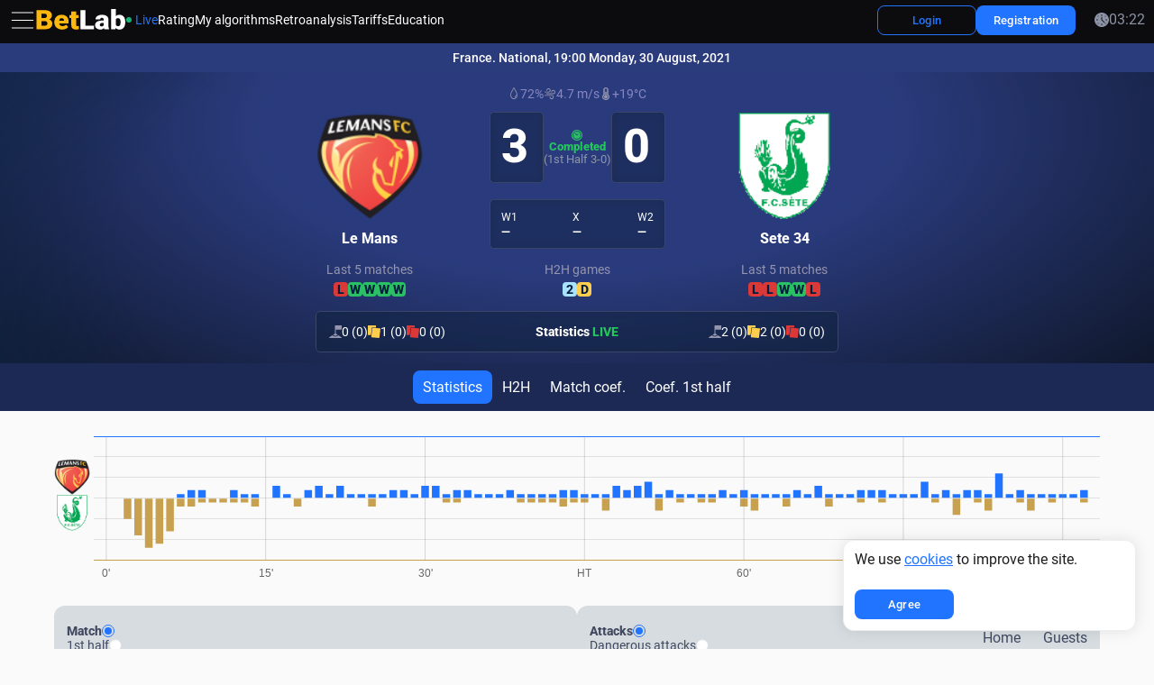

--- FILE ---
content_type: text/css
request_url: https://betlab.club/public-assets/css_min2.0/main.css?v=c631e8e0
body_size: 49927
content:
html{-webkit-text-size-adjust:100%;line-height:1.15}body{margin:0}main{display:block}h1{margin:0 0;font-size:2em}hr{box-sizing:content-box;height:0;overflow:visible}pre{font-family:monospace;font-size:1em}a{background-color:transparent}abbr[title]{border-bottom:none;-webkit-text-decoration:underline dotted;text-decoration:underline dotted}b,strong{font-weight:bolder}code,kbd,samp{font-family:monospace;font-size:1em}small{font-size:80%}sub,sup{vertical-align:baseline;font-size:75%;line-height:0;position:relative}sub{bottom:-.25em}sup{top:-.5em}img{border-style:none}button,input,optgroup,select,textarea{margin:0;font-family:inherit;font-size:100%;line-height:1.15}button,input{overflow:visible}button,select{text-transform:none}button{-webkit-appearance:button}[type=button]{-webkit-appearance:button}[type=reset]{-webkit-appearance:button}[type=submit]{-webkit-appearance:button}button::-moz-focus-inner{border-style:none;padding:0}[type=button]::-moz-focus-inner{border-style:none;padding:0}[type=reset]::-moz-focus-inner{border-style:none;padding:0}[type=submit]::-moz-focus-inner{border-style:none;padding:0}button:-moz-focusring{outline:1px dotted buttontext}[type=button]:-moz-focusring{outline:1px dotted buttontext}[type=reset]:-moz-focusring{outline:1px dotted buttontext}[type=submit]:-moz-focusring{outline:1px dotted buttontext}fieldset{padding:.35em .75em .625em}legend{box-sizing:border-box;color:inherit;white-space:normal;max-width:100%;padding:0;display:table}progress{vertical-align:baseline}textarea{overflow:auto}[type=checkbox]{box-sizing:border-box;padding:0}[type=radio]{box-sizing:border-box;padding:0}[type=number]::-webkit-inner-spin-button{height:auto}[type=number]::-webkit-outer-spin-button{height:auto}[type=search]{-webkit-appearance:textfield;outline-offset:-2px}[type=search]::-webkit-search-decoration{-webkit-appearance:none}::-webkit-file-upload-button{-webkit-appearance:button;font:inherit}details{display:block}summary{display:list-item}template{display:none}[hidden]{display:none!important}.tippy-box[data-animation=fade][data-state=hidden]{opacity:0}[data-tippy-root]{max-width:calc(100vw - 10px)}.tippy-box{color:#fff;white-space:normal;background-color:#333;border-radius:4px;outline:0;font-size:14px;line-height:1.4;transition-property:transform,visibility,opacity;position:relative}.tippy-box[data-placement^=top]>.tippy-arrow{bottom:0}.tippy-box[data-placement^=top]>.tippy-arrow:before{border-width:8px 8px 0;border-top-color:initial;transform-origin:top;bottom:-7px;left:0}.tippy-box[data-placement^=bottom]>.tippy-arrow{top:0}.tippy-box[data-placement^=bottom]>.tippy-arrow:before{border-width:0 8px 8px;border-bottom-color:initial;transform-origin:bottom;top:-7px;left:0}.tippy-box[data-placement^=left]>.tippy-arrow{right:0}.tippy-box[data-placement^=left]>.tippy-arrow:before{border-width:8px 0 8px 8px;border-left-color:initial;transform-origin:0;right:-7px}.tippy-box[data-placement^=right]>.tippy-arrow{left:0}.tippy-box[data-placement^=right]>.tippy-arrow:before{border-width:8px 8px 8px 0;border-right-color:initial;transform-origin:100%;left:-7px}.tippy-box[data-inertia][data-state=visible]{transition-timing-function:cubic-bezier(.54,1.5,.38,1.11)}.tippy-arrow{color:#333;width:16px;height:16px}.tippy-arrow:before{content:"";border-style:solid;border-color:transparent;position:absolute}.tippy-content{z-index:1;padding:5px 9px;position:relative}#noty_layout__bottom,#noty_layout__bottomCenter,#noty_layout__bottomLeft,#noty_layout__bottomRight,#noty_layout__center,#noty_layout__centerLeft,#noty_layout__centerRight,#noty_layout__top,#noty_layout__topCenter,#noty_layout__topLeft,#noty_layout__topRight,.noty_layout_mixin{z-index:9999999;-webkit-backface-visibility:hidden;backface-visibility:hidden;-webkit-font-smoothing:subpixel-antialiased;-webkit-filter:blur();max-width:90%;margin:0;padding:0;position:fixed;transform:translateZ(0)scale(1)}#noty_layout__top{width:90%;top:0;left:5%}#noty_layout__topLeft{width:325px;top:20px;left:20px}#noty_layout__topCenter{top:var(--header-height);width:325px;-webkit-transform:translate(-webkit-calc(-50% - .5px))translateZ(0)scale(1,1);left:50%;transform:translate(calc(-50% - .5px))translateZ(0)scale(1)}#noty_layout__topRight{width:325px;top:20px;right:20px}#noty_layout__bottom{width:90%;bottom:0;left:5%}#noty_layout__bottomLeft{width:325px;bottom:20px;left:20px}#noty_layout__bottomCenter{width:325px;-webkit-transform:translate(-webkit-calc(-50% - .5px))translateZ(0)scale(1,1);bottom:5%;left:50%;transform:translate(calc(-50% - .5px))translateZ(0)scale(1)}#noty_layout__bottomRight{width:325px;bottom:20px;right:20px}#noty_layout__center{width:325px;-webkit-transform:translate(-webkit-calc(-50% - .5px),-webkit-calc(-50% - .5px))translateZ(0)scale(1,1);top:50%;left:50%;transform:translate(calc(-50% - .5px),calc(-50% - .5px))translateZ(0)scale(1)}#noty_layout__centerLeft{width:325px;-webkit-transform:translate(0,-webkit-calc(-50% - .5px))translateZ(0)scale(1,1);top:50%;left:20px;transform:translateY(calc(-50% - .5px))translateZ(0)scale(1)}#noty_layout__centerRight{width:325px;-webkit-transform:translate(0,-webkit-calc(-50% - .5px))translateZ(0)scale(1,1);top:50%;right:20px;transform:translateY(calc(-50% - .5px))translateZ(0)scale(1)}.noty_progressbar{display:none}.noty_has_timeout.noty_has_progressbar .noty_progressbar{opacity:.2;background-color:#646464;width:100%;height:3px;display:block;position:absolute;bottom:0;left:0}.noty_bar{-webkit-backface-visibility:hidden;-webkit-transform:translate(0)translateZ(0)scale(1);-webkit-font-smoothing:subpixel-antialiased;border:2px solid transparent;border-radius:8px;overflow:hidden;transform:translate(0)scale(1)}.noty_effects_open{opacity:0;animation:.5s cubic-bezier(.68,-.55,.265,1.55) forwards noty_anim_in;transform:translate(50%)}.noty_effects_close{animation:.5s cubic-bezier(.68,-.55,.265,1.55) forwards noty_anim_out}.noty_fix_effects_height{animation:75ms ease-out noty_anim_height}.noty_close_with_click{cursor:pointer}.noty_close_button{text-align:center;cursor:pointer;background-color:rgba(0,0,0,.05);border-radius:2px;width:20px;height:20px;font-weight:700;line-height:20px;transition:all .2s ease-out;position:absolute;top:2px;right:2px}.noty_close_button:hover{background-color:rgba(0,0,0,.1)}.noty_modal{z-index:10000;opacity:.3;background-color:#000;width:100%;height:100%;position:fixed;top:0;left:0}.noty_modal.noty_modal_open{opacity:0;animation:.3s ease-out noty_modal_in}.noty_modal.noty_modal_close{animation:.3s ease-out forwards noty_modal_out}@keyframes noty_modal_in{to{opacity:.3}}@keyframes noty_modal_out{to{opacity:0}}@keyframes noty_anim_in{to{opacity:1;transform:translate(0)}}@keyframes noty_anim_out{to{opacity:0;transform:translate(50%)}}@keyframes noty_anim_height{to{height:0}}.noty_theme__relax.noty_bar{border-radius:2px;margin:4px 0;position:relative;overflow:hidden}.noty_theme__relax.noty_bar .noty_body{padding:10px}.noty_theme__relax.noty_bar .noty_buttons{border-top:1px solid #e7e7e7;padding:5px 10px}.noty_theme__relax.noty_type__alert,.noty_theme__relax.noty_type__notification{color:#444;background-color:#fff;border:1px solid #dedede}.noty_theme__relax.noty_type__warning{color:#826200;background-color:#ffeaa8;border:1px solid #ffc237}.noty_theme__relax.noty_type__warning .noty_buttons{border-color:#dfaa30}.noty_theme__relax.noty_type__error{color:#fff;background-color:#ff8181;border:1px solid #e25353}.noty_theme__relax.noty_type__error .noty_buttons{border-color:#8b0000}.noty_theme__relax.noty_type__info,.noty_theme__relax.noty_type__information{color:#fff;background-color:#78c5e7;border:1px solid #3badd6}.noty_theme__relax.noty_type__info .noty_buttons,.noty_theme__relax.noty_type__information .noty_buttons{border-color:#0b90c4}.noty_theme__relax.noty_type__success{color:#006400;background-color:#bcf5bc;border:1px solid #7cdd77}.noty_theme__relax.noty_type__success .noty_buttons{border-color:#50c24e}.noty_theme__metroui.noty_bar{position:relative;overflow:hidden;box-shadow:0 0 5px rgba(0,0,0,.298)}.noty_theme__metroui.noty_bar .noty_progressbar{opacity:.2;background-color:#000;width:100%;height:3px;position:absolute;bottom:0;left:0}.noty_theme__metroui.noty_bar .noty_body{padding:1.25em;font-size:14px}.noty_theme__metroui.noty_bar .noty_buttons{padding:0 10px .5em}.noty_theme__metroui.noty_type__alert,.noty_theme__metroui.noty_type__notification{color:#1d1d1d;background-color:#fefefe}.noty_theme__metroui.noty_type__warning{color:#1d1d1d;background-color:#ffd8b0}.noty_theme__metroui.noty_type__error{color:#1d1d1d;background-color:#ffb3b0}.noty_theme__metroui.noty_type__info,.noty_theme__metroui.noty_type__information{color:#1d1d1d;background-color:#a0d4ff}.noty_theme__metroui.noty_type__success{color:#1d1d1d;background-color:#b7e4b7}.noty_theme__mint.noty_bar{border-radius:2px;margin:4px 0;position:relative;overflow:hidden}.noty_theme__mint.noty_bar .noty_body{padding:10px;font-size:14px}.noty_theme__mint.noty_bar .noty_buttons{padding:10px}.noty_theme__mint.noty_type__alert,.noty_theme__mint.noty_type__notification{color:#2f2f2f;background-color:#fff;border-bottom:1px solid #d1d1d1}.noty_theme__mint.noty_type__warning{color:#fff;background-color:#ffae42;border-bottom:1px solid #e89f3c}.noty_theme__mint.noty_type__error{color:#fff;background-color:#de636f;border-bottom:1px solid #ca5a65}.noty_theme__mint.noty_type__info,.noty_theme__mint.noty_type__information{color:#fff;background-color:#7f7eff;border-bottom:1px solid #7473e8}.noty_theme__mint.noty_type__success{color:#fff;background-color:#afc765;border-bottom:1px solid #a0b55c}.noty_theme__sunset.noty_bar{border-radius:2px;margin:4px 0;position:relative;overflow:hidden}.noty_theme__sunset.noty_bar .noty_body{text-shadow:1px 1px 1px rgba(0,0,0,.1);padding:10px;font-size:14px}.noty_theme__sunset.noty_bar .noty_buttons{padding:10px}.noty_theme__sunset.noty_type__alert,.noty_theme__sunset.noty_type__notification{color:#fff;background-color:#073b4c}.noty_theme__sunset.noty_type__alert .noty_progressbar,.noty_theme__sunset.noty_type__notification .noty_progressbar{background-color:#fff}.noty_theme__sunset.noty_type__warning{color:#fff;background-color:#ffd166}.noty_theme__sunset.noty_type__error{color:#fff;background-color:#ef476f}.noty_theme__sunset.noty_type__error .noty_progressbar{opacity:.4}.noty_theme__sunset.noty_type__info,.noty_theme__sunset.noty_type__information{color:#fff;background-color:#118ab2}.noty_theme__sunset.noty_type__info .noty_progressbar,.noty_theme__sunset.noty_type__information .noty_progressbar{opacity:.6}.noty_theme__sunset.noty_type__success{color:#fff;background-color:#06d6a0}.noty_theme__bootstrap-v3.noty_bar{border:1px solid transparent;border-radius:4px;margin:4px 0;position:relative;overflow:hidden}.noty_theme__bootstrap-v3.noty_bar .noty_body{padding:15px}.noty_theme__bootstrap-v3.noty_bar .noty_buttons{padding:10px}.noty_theme__bootstrap-v3.noty_bar .noty_close_button{color:#000;text-shadow:0 1px #fff;opacity:.2;background:0 0;font-size:21px;font-weight:700;line-height:1}.noty_theme__bootstrap-v3.noty_bar .noty_close_button:hover{cursor:pointer;opacity:.5;background:0 0;text-decoration:none}.noty_theme__bootstrap-v3.noty_type__alert,.noty_theme__bootstrap-v3.noty_type__notification{color:inherit;background-color:#fff}.noty_theme__bootstrap-v3.noty_type__warning{color:#8a6d3b;background-color:#fcf8e3;border-color:#faebcc}.noty_theme__bootstrap-v3.noty_type__error{color:#a94442;background-color:#f2dede;border-color:#ebccd1}.noty_theme__bootstrap-v3.noty_type__info,.noty_theme__bootstrap-v3.noty_type__information{color:#31708f;background-color:#d9edf7;border-color:#bce8f1}.noty_theme__bootstrap-v3.noty_type__success{color:#3c763d;background-color:#dff0d8;border-color:#d6e9c6}.noty_theme__bootstrap-v4.noty_bar{border:1px solid transparent;border-radius:.25rem;margin:4px 0;position:relative;overflow:hidden}.noty_theme__bootstrap-v4.noty_bar .noty_body{padding:.75rem 1.25rem}.noty_theme__bootstrap-v4.noty_bar .noty_buttons{padding:10px}.noty_theme__bootstrap-v4.noty_bar .noty_close_button{color:#000;text-shadow:0 1px #fff;opacity:.5;background:0 0;font-size:1.5rem;font-weight:700;line-height:1}.noty_theme__bootstrap-v4.noty_bar .noty_close_button:hover{cursor:pointer;opacity:.75;background:0 0;text-decoration:none}.noty_theme__bootstrap-v4.noty_type__alert,.noty_theme__bootstrap-v4.noty_type__notification{color:inherit;background-color:#fff}.noty_theme__bootstrap-v4.noty_type__warning{color:#8a6d3b;background-color:#fcf8e3;border-color:#faebcc}.noty_theme__bootstrap-v4.noty_type__error{color:#a94442;background-color:#f2dede;border-color:#ebccd1}.noty_theme__bootstrap-v4.noty_type__info,.noty_theme__bootstrap-v4.noty_type__information{color:#31708f;background-color:#d9edf7;border-color:#bce8f1}.noty_theme__bootstrap-v4.noty_type__success{color:#3c763d;background-color:#dff0d8;border-color:#d6e9c6}.noty_theme__semanticui.noty_bar{border:1px solid transparent;border-radius:.285714rem;margin:4px 0;font-size:1em;position:relative;overflow:hidden;box-shadow:inset 0 0 0 1px rgba(34,36,38,.22),0 0 transparent}.noty_theme__semanticui.noty_bar .noty_body{padding:1em 1.5em;line-height:1.4285em}.noty_theme__semanticui.noty_bar .noty_buttons{padding:10px}.noty_theme__semanticui.noty_type__alert,.noty_theme__semanticui.noty_type__notification{color:rgba(0,0,0,.87);background-color:#f8f8f9}.noty_theme__semanticui.noty_type__warning{color:#573a08;background-color:#fffaf3;box-shadow:inset 0 0 0 1px #c9ba9b,0 0 transparent}.noty_theme__semanticui.noty_type__error{color:#9f3a38;background-color:#fff6f6;box-shadow:inset 0 0 0 1px #e0b4b4,0 0 transparent}.noty_theme__semanticui.noty_type__info,.noty_theme__semanticui.noty_type__information{color:#276f86;background-color:#f8ffff;box-shadow:inset 0 0 0 1px #a9d5de,0 0 transparent}.noty_theme__semanticui.noty_type__success{color:#2c662d;background-color:#fcfff5;box-shadow:inset 0 0 0 1px #a3c293,0 0 transparent}.noty_theme__nest.noty_bar{border-radius:2px;margin:0 0 15px;position:relative;overflow:hidden;box-shadow:5px 4px 10px rgba(0,0,0,.098)}.noty_theme__nest.noty_bar .noty_body{text-shadow:1px 1px 1px rgba(0,0,0,.1);padding:10px;font-size:14px}.noty_theme__nest.noty_bar .noty_buttons{padding:10px}.noty_layout .noty_theme__nest.noty_bar{z-index:5}.noty_layout .noty_theme__nest.noty_bar:nth-child(2){z-index:4;width:100%;margin-top:4px;margin-left:4px;margin-right:-4px;position:absolute;top:0}.noty_layout .noty_theme__nest.noty_bar:nth-child(3){z-index:3;width:100%;margin-top:8px;margin-left:8px;margin-right:-8px;position:absolute;top:0}.noty_layout .noty_theme__nest.noty_bar:nth-child(4){z-index:2;width:100%;margin-top:12px;margin-left:12px;margin-right:-12px;position:absolute;top:0}.noty_layout .noty_theme__nest.noty_bar:nth-child(5){z-index:1;width:100%;margin-top:16px;margin-left:16px;margin-right:-16px;position:absolute;top:0}.noty_layout .noty_theme__nest.noty_bar:nth-child(n+6){z-index:-1;width:100%;margin-top:20px;margin-left:20px;margin-right:-20px;position:absolute;top:0}#noty_layout__bottomLeft .noty_theme__nest.noty_bar:nth-child(2),#noty_layout__topLeft .noty_theme__nest.noty_bar:nth-child(2){margin-top:4px;margin-left:-4px;margin-right:4px}#noty_layout__bottomLeft .noty_theme__nest.noty_bar:nth-child(3),#noty_layout__topLeft .noty_theme__nest.noty_bar:nth-child(3){margin-top:8px;margin-left:-8px;margin-right:8px}#noty_layout__bottomLeft .noty_theme__nest.noty_bar:nth-child(4),#noty_layout__topLeft .noty_theme__nest.noty_bar:nth-child(4){margin-top:12px;margin-left:-12px;margin-right:12px}#noty_layout__bottomLeft .noty_theme__nest.noty_bar:nth-child(5),#noty_layout__topLeft .noty_theme__nest.noty_bar:nth-child(5){margin-top:16px;margin-left:-16px;margin-right:16px}#noty_layout__bottomLeft .noty_theme__nest.noty_bar:nth-child(n+6),#noty_layout__topLeft .noty_theme__nest.noty_bar:nth-child(n+6){margin-top:20px;margin-left:-20px;margin-right:20px}.noty_theme__nest.noty_type__alert,.noty_theme__nest.noty_type__notification{color:#fff;background-color:#073b4c}.noty_theme__nest.noty_type__alert .noty_progressbar,.noty_theme__nest.noty_type__notification .noty_progressbar{background-color:#fff}.noty_theme__nest.noty_type__warning{color:#fff;background-color:#ffd166}.noty_theme__nest.noty_type__error{color:#fff;background-color:#ef476f}.noty_theme__nest.noty_type__error .noty_progressbar{opacity:.4}.noty_theme__nest.noty_type__info,.noty_theme__nest.noty_type__information{color:#fff;background-color:#118ab2}.noty_theme__nest.noty_type__info .noty_progressbar,.noty_theme__nest.noty_type__information .noty_progressbar{opacity:.6}.noty_theme__nest.noty_type__success{color:#fff;background-color:#06d6a0}.noty_theme__light.noty_bar{border-radius:2px;margin:4px 0;position:relative;overflow:hidden}.noty_theme__light.noty_bar .noty_body{padding:10px}.noty_theme__light.noty_bar .noty_buttons{border-top:1px solid #e7e7e7;padding:5px 10px}.noty_theme__light.noty_type__alert,.noty_theme__light.noty_type__notification{color:#444;background-color:#fff;border:1px solid #dedede}.noty_theme__light.noty_type__warning{color:#826200;background-color:#ffeaa8;border:1px solid #ffc237}.noty_theme__light.noty_type__warning .noty_buttons{border-color:#dfaa30}.noty_theme__light.noty_type__error{color:#fff;background-color:#ed7000;border:1px solid #e25353}.noty_theme__light.noty_type__error .noty_buttons{border-color:#8b0000}.noty_theme__light.noty_type__info,.noty_theme__light.noty_type__information{color:#fff;background-color:#78c5e7;border:1px solid #3badd6}.noty_theme__light.noty_type__info .noty_buttons,.noty_theme__light.noty_type__information .noty_buttons{border-color:#0b90c4}.noty_theme__light.noty_type__success{color:#006400;background-color:#57c880;border:1px solid #7cdd77}.noty_theme__light.noty_type__success .noty_buttons{border-color:#50c24e}.noty_cookie{color:#1d1d1d;filter:drop-shadow(0 0 8px rgba(0,0,0,.1));background-color:#fff;border:1px solid #eee;border-radius:12px}.noty_cookie .noty_body{padding:12px}.noty_cookie .noty_body a{color:var(--primary)}.noty_cookie .noty_buttons{padding:12px}@font-face{font-family:swiper-icons;src:url("data:application/font-woff;charset=utf-8;base64, [base64]//wADZ2x5ZgAAAywAAADMAAAD2MHtryVoZWFkAAABbAAAADAAAAA2E2+eoWhoZWEAAAGcAAAAHwAAACQC9gDzaG10eAAAAigAAAAZAAAArgJkABFsb2NhAAAC0AAAAFoAAABaFQAUGG1heHAAAAG8AAAAHwAAACAAcABAbmFtZQAAA/gAAAE5AAACXvFdBwlwb3N0AAAFNAAAAGIAAACE5s74hXjaY2BkYGAAYpf5Hu/j+W2+MnAzMYDAzaX6QjD6/4//Bxj5GA8AuRwMYGkAPywL13jaY2BkYGA88P8Agx4j+/8fQDYfA1AEBWgDAIB2BOoAeNpjYGRgYNBh4GdgYgABEMnIABJzYNADCQAACWgAsQB42mNgYfzCOIGBlYGB0YcxjYGBwR1Kf2WQZGhhYGBiYGVmgAFGBiQQkOaawtDAoMBQxXjg/wEGPcYDDA4wNUA2CCgwsAAAO4EL6gAAeNpj2M0gyAACqxgGNWBkZ2D4/wMA+xkDdgAAAHjaY2BgYGaAYBkGRgYQiAHyGMF8FgYHIM3DwMHABGQrMOgyWDLEM1T9/w8UBfEMgLzE////P/5//f/V/xv+r4eaAAeMbAxwIUYmIMHEgKYAYjUcsDAwsLKxc3BycfPw8jEQA/[base64]/uznmfPFBNODM2K7MTQ45YEAZqGP81AmGGcF3iPqOop0r1SPTaTbVkfUe4HXj97wYE+yNwWYxwWu4v1ugWHgo3S1XdZEVqWM7ET0cfnLGxWfkgR42o2PvWrDMBSFj/IHLaF0zKjRgdiVMwScNRAoWUoH78Y2icB/yIY09An6AH2Bdu/UB+yxopYshQiEvnvu0dURgDt8QeC8PDw7Fpji3fEA4z/PEJ6YOB5hKh4dj3EvXhxPqH/SKUY3rJ7srZ4FZnh1PMAtPhwP6fl2PMJMPDgeQ4rY8YT6Gzao0eAEA409DuggmTnFnOcSCiEiLMgxCiTI6Cq5DZUd3Qmp10vO0LaLTd2cjN4fOumlc7lUYbSQcZFkutRG7g6JKZKy0RmdLY680CDnEJ+UMkpFFe1RN7nxdVpXrC4aTtnaurOnYercZg2YVmLN/d/gczfEimrE/fs/bOuq29Zmn8tloORaXgZgGa78yO9/cnXm2BpaGvq25Dv9S4E9+5SIc9PqupJKhYFSSl47+Qcr1mYNAAAAeNptw0cKwkAAAMDZJA8Q7OUJvkLsPfZ6zFVERPy8qHh2YER+3i/BP83vIBLLySsoKimrqKqpa2hp6+jq6RsYGhmbmJqZSy0sraxtbO3sHRydnEMU4uR6yx7JJXveP7WrDycAAAAAAAH//wACeNpjYGRgYOABYhkgZgJCZgZNBkYGLQZtIJsFLMYAAAw3ALgAeNolizEKgDAQBCchRbC2sFER0YD6qVQiBCv/H9ezGI6Z5XBAw8CBK/m5iQQVauVbXLnOrMZv2oLdKFa8Pjuru2hJzGabmOSLzNMzvutpB3N42mNgZGBg4GKQYzBhYMxJLMlj4GBgAYow/P/PAJJhLM6sSoWKfWCAAwDAjgbRAAB42mNgYGBkAIIbCZo5IPrmUn0hGA0AO8EFTQAA");font-weight:400;font-style:normal}:root{--swiper-theme-color:#007aff}:host{z-index:1;margin-left:auto;margin-right:auto;display:block;position:relative}.swiper{z-index:1;margin-left:auto;margin-right:auto;padding:0;list-style:none;display:block;position:relative;overflow:hidden}.swiper-vertical>.swiper-wrapper{flex-direction:column}.swiper-wrapper{z-index:1;width:100%;height:100%;transition-property:transform;transition-timing-function:var(--swiper-wrapper-transition-timing-function,initial);box-sizing:content-box;display:flex;position:relative}.swiper-android .swiper-slide,.swiper-ios .swiper-slide,.swiper-wrapper{transform:translate(0,0)}.swiper-horizontal{touch-action:pan-y}.swiper-vertical{touch-action:pan-x}.swiper-slide{flex-shrink:0;width:100%;height:100%;transition-property:transform;display:block;position:relative}.swiper-slide-invisible-blank{visibility:hidden}.swiper-autoheight,.swiper-autoheight .swiper-slide{height:auto}.swiper-autoheight .swiper-wrapper{align-items:flex-start;transition-property:transform,height}.swiper-backface-hidden .swiper-slide{-webkit-backface-visibility:hidden;backface-visibility:hidden;transform:translateZ(0)}.swiper-3d.swiper-css-mode .swiper-wrapper{perspective:1200px}.swiper-3d .swiper-wrapper{transform-style:preserve-3d}.swiper-3d{perspective:1200px}.swiper-3d .swiper-cube-shadow,.swiper-3d .swiper-slide{transform-style:preserve-3d}.swiper-css-mode>.swiper-wrapper{scrollbar-width:none;-ms-overflow-style:none;overflow:auto}.swiper-css-mode>.swiper-wrapper::-webkit-scrollbar{display:none}.swiper-css-mode>.swiper-wrapper>.swiper-slide{scroll-snap-align:start start}.swiper-css-mode.swiper-horizontal>.swiper-wrapper{scroll-snap-type:x mandatory}.swiper-css-mode.swiper-vertical>.swiper-wrapper{scroll-snap-type:y mandatory}.swiper-css-mode.swiper-free-mode>.swiper-wrapper{scroll-snap-type:none}.swiper-css-mode.swiper-free-mode>.swiper-wrapper>.swiper-slide{scroll-snap-align:none}.swiper-css-mode.swiper-centered>.swiper-wrapper:before{content:"";flex-shrink:0;order:9999}.swiper-css-mode.swiper-centered>.swiper-wrapper>.swiper-slide{scroll-snap-align:center center;scroll-snap-stop:always}.swiper-css-mode.swiper-centered.swiper-horizontal>.swiper-wrapper>.swiper-slide:first-child:not(:-webkit-any(:lang(ae),:lang(ar),:lang(arc),:lang(bcc),:lang(bqi),:lang(ckb),:lang(dv),:lang(fa),:lang(glk),:lang(he),:lang(ku),:lang(mzn),:lang(nqo),:lang(pnb),:lang(ps),:lang(sd),:lang(ug),:lang(ur),:lang(yi))){margin-left:var(--swiper-centered-offset-before)}.swiper-css-mode.swiper-centered.swiper-horizontal>.swiper-wrapper>.swiper-slide:first-child:not(:is(:lang(ae),:lang(ar),:lang(arc),:lang(bcc),:lang(bqi),:lang(ckb),:lang(dv),:lang(fa),:lang(glk),:lang(he),:lang(ku),:lang(mzn),:lang(nqo),:lang(pnb),:lang(ps),:lang(sd),:lang(ug),:lang(ur),:lang(yi))){margin-left:var(--swiper-centered-offset-before)}.swiper-css-mode.swiper-centered.swiper-horizontal>.swiper-wrapper>.swiper-slide:first-child:-webkit-any(:lang(ae),:lang(ar),:lang(arc),:lang(bcc),:lang(bqi),:lang(ckb),:lang(dv),:lang(fa),:lang(glk),:lang(he),:lang(ku),:lang(mzn),:lang(nqo),:lang(pnb),:lang(ps),:lang(sd),:lang(ug),:lang(ur),:lang(yi)){margin-right:var(--swiper-centered-offset-before)}.swiper-css-mode.swiper-centered.swiper-horizontal>.swiper-wrapper>.swiper-slide:first-child:is(:lang(ae),:lang(ar),:lang(arc),:lang(bcc),:lang(bqi),:lang(ckb),:lang(dv),:lang(fa),:lang(glk),:lang(he),:lang(ku),:lang(mzn),:lang(nqo),:lang(pnb),:lang(ps),:lang(sd),:lang(ug),:lang(ur),:lang(yi)){margin-right:var(--swiper-centered-offset-before)}.swiper-css-mode.swiper-centered.swiper-horizontal>.swiper-wrapper:before{height:100%;min-height:1px;width:var(--swiper-centered-offset-after)}.swiper-css-mode.swiper-centered.swiper-vertical>.swiper-wrapper>.swiper-slide:first-child{margin-top:var(--swiper-centered-offset-before)}.swiper-css-mode.swiper-centered.swiper-vertical>.swiper-wrapper:before{width:100%;min-width:1px;height:var(--swiper-centered-offset-after)}.swiper-3d .swiper-slide-shadow,.swiper-3d .swiper-slide-shadow-bottom,.swiper-3d .swiper-slide-shadow-left,.swiper-3d .swiper-slide-shadow-right,.swiper-3d .swiper-slide-shadow-top{pointer-events:none;z-index:10;width:100%;height:100%;position:absolute;top:0;left:0}.swiper-3d .swiper-slide-shadow{background:rgba(0,0,0,.15)}.swiper-3d .swiper-slide-shadow-left{background-image:linear-gradient(270deg,rgba(0,0,0,.5),transparent)}.swiper-3d .swiper-slide-shadow-right{background-image:linear-gradient(90deg,rgba(0,0,0,.5),transparent)}.swiper-3d .swiper-slide-shadow-top{background-image:linear-gradient(transparent,rgba(0,0,0,.5))}.swiper-3d .swiper-slide-shadow-bottom{background-image:linear-gradient(rgba(0,0,0,.5),transparent)}.swiper-lazy-preloader{z-index:10;transform-origin:50%;box-sizing:border-box;border:4px solid var(--swiper-preloader-color,var(--swiper-theme-color));border-top-color:transparent;border-radius:50%;width:42px;height:42px;margin-top:-21px;margin-left:-21px;position:absolute;top:50%;left:50%}.swiper-watch-progress .swiper-slide-visible .swiper-lazy-preloader,.swiper:not(.swiper-watch-progress) .swiper-lazy-preloader{animation:1s linear infinite swiper-preloader-spin}.swiper-lazy-preloader-white{--swiper-preloader-color:#fff}.swiper-lazy-preloader-black{--swiper-preloader-color:#000}@keyframes swiper-preloader-spin{0%{transform:rotate(0)}to{transform:rotate(360deg)}}.swiper-virtual .swiper-slide{-webkit-backface-visibility:hidden;transform:translateZ(0)}.swiper-virtual.swiper-css-mode .swiper-wrapper:after{content:"";pointer-events:none;position:absolute;top:0;left:0}.swiper-virtual.swiper-css-mode.swiper-horizontal .swiper-wrapper:after{height:1px;width:var(--swiper-virtual-size)}.swiper-virtual.swiper-css-mode.swiper-vertical .swiper-wrapper:after{width:1px;height:var(--swiper-virtual-size)}:root{--swiper-navigation-size:44px}.swiper-button-next,.swiper-button-prev{top:var(--swiper-navigation-top-offset,50%);width:calc(var(--swiper-navigation-size)/44*27);height:var(--swiper-navigation-size);margin-top:calc(0px - var(--swiper-navigation-size)/2);z-index:10;cursor:pointer;color:var(--swiper-navigation-color,var(--swiper-theme-color));justify-content:center;align-items:center;display:flex;position:absolute}.swiper-button-next.swiper-button-disabled,.swiper-button-prev.swiper-button-disabled{opacity:.35;cursor:auto;pointer-events:none}.swiper-button-next.swiper-button-hidden,.swiper-button-prev.swiper-button-hidden{opacity:0;cursor:auto;pointer-events:none}.swiper-navigation-disabled .swiper-button-next,.swiper-navigation-disabled .swiper-button-prev{display:none!important}.swiper-button-next svg,.swiper-button-prev svg{object-fit:contain;transform-origin:50%;width:100%;height:100%}.swiper-rtl .swiper-button-next svg,.swiper-rtl .swiper-button-prev svg{transform:rotate(180deg)}.swiper-button-prev,.swiper-rtl .swiper-button-next{left:var(--swiper-navigation-sides-offset,10px);right:auto}.swiper-button-lock{display:none}.swiper-button-next:after,.swiper-button-prev:after{font-family:swiper-icons;font-size:var(--swiper-navigation-size);letter-spacing:0;font-variant:initial;line-height:1;text-transform:none!important}.swiper-button-prev:after,.swiper-rtl .swiper-button-next:after{content:"prev"}.swiper-button-next,.swiper-rtl .swiper-button-prev{right:var(--swiper-navigation-sides-offset,10px);left:auto}.swiper-button-next:after,.swiper-rtl .swiper-button-prev:after{content:"next"}.swiper-pagination{text-align:center;z-index:10;transition:opacity .3s;position:absolute;transform:translate(0,0)}.swiper-pagination.swiper-pagination-hidden{opacity:0}.swiper-pagination-disabled>.swiper-pagination,.swiper-pagination.swiper-pagination-disabled{display:none!important}.swiper-horizontal>.swiper-pagination-bullets,.swiper-pagination-bullets.swiper-pagination-horizontal,.swiper-pagination-custom,.swiper-pagination-fraction{bottom:var(--swiper-pagination-bottom,8px);top:var(--swiper-pagination-top,auto);width:100%;left:0}.swiper-pagination-bullets-dynamic{font-size:0;overflow:hidden}.swiper-pagination-bullets-dynamic .swiper-pagination-bullet{position:relative;transform:scale(.33)}.swiper-pagination-bullets-dynamic .swiper-pagination-bullet-active,.swiper-pagination-bullets-dynamic .swiper-pagination-bullet-active-main{transform:scale(1)}.swiper-pagination-bullets-dynamic .swiper-pagination-bullet-active-prev{transform:scale(.66)}.swiper-pagination-bullets-dynamic .swiper-pagination-bullet-active-prev-prev{transform:scale(.33)}.swiper-pagination-bullets-dynamic .swiper-pagination-bullet-active-next{transform:scale(.66)}.swiper-pagination-bullets-dynamic .swiper-pagination-bullet-active-next-next{transform:scale(.33)}.swiper-pagination-bullet{width:var(--swiper-pagination-bullet-width,var(--swiper-pagination-bullet-size,8px));height:var(--swiper-pagination-bullet-height,var(--swiper-pagination-bullet-size,8px));border-radius:var(--swiper-pagination-bullet-border-radius,50%);background:var(--swiper-pagination-bullet-inactive-color,#000);opacity:var(--swiper-pagination-bullet-inactive-opacity,.2);display:inline-block}button.swiper-pagination-bullet{box-shadow:none;-webkit-appearance:none;appearance:none;border:none;margin:0;padding:0}.swiper-pagination-clickable .swiper-pagination-bullet{cursor:pointer}.swiper-pagination-bullet:only-child{display:none!important}.swiper-pagination-bullet-active{opacity:var(--swiper-pagination-bullet-opacity,1);background:var(--swiper-pagination-color,var(--swiper-theme-color))}.swiper-pagination-vertical.swiper-pagination-bullets,.swiper-vertical>.swiper-pagination-bullets{right:var(--swiper-pagination-right,8px);left:var(--swiper-pagination-left,auto);top:50%;transform:translateY(-50%)}.swiper-pagination-vertical.swiper-pagination-bullets .swiper-pagination-bullet,.swiper-vertical>.swiper-pagination-bullets .swiper-pagination-bullet{margin:var(--swiper-pagination-bullet-vertical-gap,6px)0;display:block}.swiper-pagination-vertical.swiper-pagination-bullets.swiper-pagination-bullets-dynamic,.swiper-vertical>.swiper-pagination-bullets.swiper-pagination-bullets-dynamic{width:8px;top:50%;transform:translateY(-50%)}.swiper-pagination-vertical.swiper-pagination-bullets.swiper-pagination-bullets-dynamic .swiper-pagination-bullet,.swiper-vertical>.swiper-pagination-bullets.swiper-pagination-bullets-dynamic .swiper-pagination-bullet{transition:transform .2s,top .2s;display:inline-block}.swiper-horizontal>.swiper-pagination-bullets .swiper-pagination-bullet,.swiper-pagination-horizontal.swiper-pagination-bullets .swiper-pagination-bullet{margin:0 var(--swiper-pagination-bullet-horizontal-gap,4px)}.swiper-horizontal>.swiper-pagination-bullets.swiper-pagination-bullets-dynamic,.swiper-pagination-horizontal.swiper-pagination-bullets.swiper-pagination-bullets-dynamic{white-space:nowrap;left:50%;transform:translate(-50%)}.swiper-horizontal>.swiper-pagination-bullets.swiper-pagination-bullets-dynamic .swiper-pagination-bullet,.swiper-pagination-horizontal.swiper-pagination-bullets.swiper-pagination-bullets-dynamic .swiper-pagination-bullet{transition:transform .2s,left .2s}.swiper-horizontal.swiper-rtl>.swiper-pagination-bullets-dynamic .swiper-pagination-bullet{transition:transform .2s,right .2s}.swiper-pagination-fraction{color:var(--swiper-pagination-fraction-color,inherit)}.swiper-pagination-progressbar{background:var(--swiper-pagination-progressbar-bg-color,rgba(0,0,0,.25));position:absolute}.swiper-pagination-progressbar .swiper-pagination-progressbar-fill{background:var(--swiper-pagination-color,var(--swiper-theme-color));transform-origin:0 0;width:100%;height:100%;position:absolute;top:0;left:0;transform:scale(0)}.swiper-rtl .swiper-pagination-progressbar .swiper-pagination-progressbar-fill{transform-origin:100% 0}.swiper-horizontal>.swiper-pagination-progressbar,.swiper-pagination-progressbar.swiper-pagination-horizontal,.swiper-pagination-progressbar.swiper-pagination-vertical.swiper-pagination-progressbar-opposite,.swiper-vertical>.swiper-pagination-progressbar.swiper-pagination-progressbar-opposite{width:100%;height:var(--swiper-pagination-progressbar-size,4px);top:0;left:0}.swiper-horizontal>.swiper-pagination-progressbar.swiper-pagination-progressbar-opposite,.swiper-pagination-progressbar.swiper-pagination-horizontal.swiper-pagination-progressbar-opposite,.swiper-pagination-progressbar.swiper-pagination-vertical,.swiper-vertical>.swiper-pagination-progressbar{width:var(--swiper-pagination-progressbar-size,4px);height:100%;top:0;left:0}.swiper-pagination-lock{display:none}.swiper-scrollbar{border-radius:var(--swiper-scrollbar-border-radius,10px);touch-action:none;background:var(--swiper-scrollbar-bg-color,rgba(0,0,0,.1));position:relative}.swiper-scrollbar-disabled>.swiper-scrollbar,.swiper-scrollbar.swiper-scrollbar-disabled{display:none!important}.swiper-horizontal>.swiper-scrollbar,.swiper-scrollbar.swiper-scrollbar-horizontal{left:var(--swiper-scrollbar-sides-offset,1%);bottom:var(--swiper-scrollbar-bottom,4px);top:var(--swiper-scrollbar-top,auto);z-index:50;height:var(--swiper-scrollbar-size,4px);width:calc(100% - 2*var(--swiper-scrollbar-sides-offset,1%));position:absolute}.swiper-scrollbar.swiper-scrollbar-vertical,.swiper-vertical>.swiper-scrollbar{left:var(--swiper-scrollbar-left,auto);right:var(--swiper-scrollbar-right,4px);top:var(--swiper-scrollbar-sides-offset,1%);z-index:50;width:var(--swiper-scrollbar-size,4px);height:calc(100% - 2*var(--swiper-scrollbar-sides-offset,1%));position:absolute}.swiper-scrollbar-drag{background:var(--swiper-scrollbar-drag-bg-color,rgba(0,0,0,.5));border-radius:var(--swiper-scrollbar-border-radius,10px);width:100%;height:100%;position:relative;top:0;left:0}.swiper-scrollbar-cursor-drag{cursor:move}.swiper-scrollbar-lock{display:none}.swiper-zoom-container{text-align:center;justify-content:center;align-items:center;width:100%;height:100%;display:flex}.swiper-zoom-container>canvas,.swiper-zoom-container>img,.swiper-zoom-container>svg{object-fit:contain;max-width:100%;max-height:100%}.swiper-slide-zoomed{cursor:move;touch-action:none}.swiper .swiper-notification{pointer-events:none;opacity:0;z-index:-1000;position:absolute;top:0;left:0}.swiper-free-mode>.swiper-wrapper{margin:0 auto;transition-timing-function:ease-out}.swiper-grid>.swiper-wrapper{flex-wrap:wrap}.swiper-grid-column>.swiper-wrapper{flex-flow:column wrap}.swiper-fade.swiper-free-mode .swiper-slide{transition-timing-function:ease-out}.swiper-fade .swiper-slide{pointer-events:none;transition-property:opacity}.swiper-fade .swiper-slide .swiper-slide{pointer-events:none}.swiper-fade .swiper-slide-active,.swiper-fade .swiper-slide-active .swiper-slide-active{pointer-events:auto}.swiper.swiper-cube{overflow:visible}.swiper-cube .swiper-slide{pointer-events:none;-webkit-backface-visibility:hidden;backface-visibility:hidden;z-index:1;visibility:hidden;transform-origin:0 0;width:100%;height:100%}.swiper-cube .swiper-slide .swiper-slide{pointer-events:none}.swiper-cube.swiper-rtl .swiper-slide{transform-origin:100% 0}.swiper-cube .swiper-slide-active,.swiper-cube .swiper-slide-active .swiper-slide-active{pointer-events:auto}.swiper-cube .swiper-slide-active,.swiper-cube .swiper-slide-next,.swiper-cube .swiper-slide-prev{pointer-events:auto;visibility:visible}.swiper-cube .swiper-cube-shadow{opacity:.6;z-index:0;width:100%;height:100%;position:absolute;bottom:0;left:0}.swiper-cube .swiper-cube-shadow:before{content:"";filter:blur(50px);background:#000;position:absolute;top:0;bottom:0;left:0;right:0}.swiper-cube .swiper-slide-next+.swiper-slide{pointer-events:auto;visibility:visible}.swiper-cube .swiper-slide-shadow-cube.swiper-slide-shadow-bottom,.swiper-cube .swiper-slide-shadow-cube.swiper-slide-shadow-left,.swiper-cube .swiper-slide-shadow-cube.swiper-slide-shadow-right,.swiper-cube .swiper-slide-shadow-cube.swiper-slide-shadow-top{z-index:0;-webkit-backface-visibility:hidden;backface-visibility:hidden}.swiper.swiper-flip{overflow:visible}.swiper-flip .swiper-slide{pointer-events:none;-webkit-backface-visibility:hidden;backface-visibility:hidden;z-index:1}.swiper-flip .swiper-slide .swiper-slide{pointer-events:none}.swiper-flip .swiper-slide-active,.swiper-flip .swiper-slide-active .swiper-slide-active{pointer-events:auto}.swiper-flip .swiper-slide-shadow-flip.swiper-slide-shadow-bottom,.swiper-flip .swiper-slide-shadow-flip.swiper-slide-shadow-left,.swiper-flip .swiper-slide-shadow-flip.swiper-slide-shadow-right,.swiper-flip .swiper-slide-shadow-flip.swiper-slide-shadow-top{z-index:0;-webkit-backface-visibility:hidden;backface-visibility:hidden}.swiper-creative .swiper-slide{-webkit-backface-visibility:hidden;backface-visibility:hidden;transition-property:transform,opacity,height;overflow:hidden}.swiper.swiper-cards{overflow:visible}.swiper-cards .swiper-slide{transform-origin:bottom;-webkit-backface-visibility:hidden;backface-visibility:hidden;overflow:hidden}.swiper-pagination{display:flex;position:static}.swiper-pagination-bullet{opacity:1;background:0 0;transition:opacity .1s ease-in-out}.swiper-pagination-bullet__btn{color:transparent;opacity:.25;cursor:pointer;background:#fff;border:none;border-radius:50%;width:100%;height:100%;transition:opacity .1s ease-in-out}.swiper-pagination-bullet__btn:focus-visible{outline:2px solid var(--primary);outline-offset:2px;opacity:1}@media (hover:hover) and (pointer:fine){.swiper-pagination-bullet__btn:hover{opacity:1}}.swiper-pagination-bullet-active{background-color:var(--primary)}.slider-controlls{--swiper-theme-color:var(--primary);--swiper-navigation-size:20px}.slider-controlls__btn{width:var(--swiper-navigation-size);cursor:pointer;opacity:.25;background-color:transparent;border:none;margin:0;transition:opacity .1s ease-in-out;position:static}.slider-controlls__btn:after{color:#fff}.slider-controlls__btn:focus-visible{outline:2px solid var(--primary);outline-offset:2px;opacity:1}@media (hover:hover) and (pointer:fine){.slider-controlls__btn:hover{opacity:1}}.slider-controlls .swiper-pagination{width:-webkit-fit-content;width:fit-content}:root{--container-padding:10px;--container-width:calc(1160px + calc(var(--container-padding)*2));--primary:#2174ff;--live-color:#16c784;--home-color-bg:#141414;--home-color-text:#fff;--balance-color:#23c75c;--footer-color-bg:#0c0c0f;--footer-color-text:#fff;--news-color-secondary-text:#6c6c6c;--btn-text-color:#fff;--btn-bg-color:var(--primary);--header-height:48px;--footer-height:60px;--match-preview-height:62px;--side-menu-short-width:54px;--side-menu-width:360px;--laptop-size:1199px;--tablet-size:959px;--mobile-size:599px}@media screen and (max-width:440px){:root{--match-preview-height:60px}}@keyframes opacity{0%{opacity:1}50%{opacity:0}to{opacity:1}}@keyframes spin{to{transform:rotate(360deg)}}@keyframes ballanimation{0%{opacity:1}50%{opacity:0}to{opacity:1}}@font-face{font-family:Roboto;font-display:swap;src:local(Roboto),url(/fonts/Roboto-Light.woff2)format("woff2");font-weight:300;font-style:normal}@font-face{font-family:Roboto;font-display:swap;src:local(Roboto),url(/fonts/Roboto-Regular.woff2)format("woff2");font-weight:400;font-style:normal}@font-face{font-family:Roboto;font-display:swap;src:local(Roboto),url(/fonts/Roboto-Medium.woff2)format("woff2");font-weight:500;font-style:normal}@font-face{font-family:Roboto;font-display:swap;src:local(Roboto),url(/fonts/Roboto-ExtraBold.woff2)format("woff2");font-weight:800;font-style:normal}.none{display:none!important}.visually-hidden{white-space:nowrap;clip-path:inset(100%);clip:rect(0 0 0 0);-webkit-user-select:none;user-select:none;border:0;width:1px;height:1px;margin:-1px;padding:0;position:absolute;overflow:hidden}.no-scroll{overflow-y:hidden}.text-left{text-align:left}.text-right{text-align:right}.text-center{text-align:center}.d-flex{display:flex!important}.flex-center{justify-content:center}.accent-color{color:var(--primary)}.relative{position:relative}.regulary{font-weight:400}.medium{font-weight:500}.bold{font-weight:800}.nowrap{white-space:nowrap}.wrap{white-space:wrap!important}.uppercase{text-transform:uppercase}.capitalize{text-transform:capitalize}.transparent{visibility:hidden}.contents{display:contents!important}.rounded-full{border-radius:50%}.aspect-square{aspect-ratio:1}*{box-sizing:border-box;margin:0;padding:0}:focus-visible{outline:2px solid var(--primary);outline-offset:2px}html{scrollbar-width:thin;scrollbar-gutter:stable}body{background-color:#fafafa;font-family:Roboto,sans-serif}img{max-width:100%;height:auto;display:block}.frontpage{background-color:var(--home-color-bg);color:var(--home-color-text)}.frontpage ::selection{background-color:var(--primary);color:#fff}.wrapper{flex-direction:column;min-height:100dvh;display:flex}.main{background-position:top;background-repeat:no-repeat;background-size:cover;background-attachment:fixed;flex:1;position:relative}.main_auth{width:100%;display:flex}.logo{aspect-ratio:4;object-fit:contain}.hr{background-color:#dee5ec;width:100%;height:1px;display:block}.green{color:var(--balance-color)}.red{color:#db3838!important}.dark-green{color:#367848}.grey{color:#8c8c8c}.light-grey{color:#8d93a6}.blue{color:#2174ff}.yellow{color:#eab308}.link{color:#2174ff;cursor:pointer;background-color:transparent;border:none;align-items:center;column-gap:6px;text-decoration:underline;display:inline-flex}.link_green{color:#16c784}.link_red{color:#db3838}.link_white{color:#fff}.show-bottom-bar{padding-bottom:70px}.show-bottom-bar .study__nav{width:269px;max-height:calc(100vh - var(--header-height) - 110px)}.no-underline{text-decoration:none}@media (prefers-reduced-motion:no-preference){html{scroll-behavior:smooth}}.container{padding:0 var(--container-padding);max-width:var(--container-width);width:100%;margin:0 auto}.container_menubar{height:100%}.container_sidemenu{height:100%;padding-inline:calc(var(--container-padding)/4);margin:0}.container_600{max-width:600px}.container_786{max-width:786px}.container_800{max-width:800px}.container_887{max-width:887px}.container_905{max-width:905px}.container-full{padding:0 var(--container-padding);max-width:100%}.container-full_breadcrumb{padding-left:calc(var(--container-padding) + var(--side-menu-short-width))}.container-full_live{padding-right:0;padding-left:var(--side-menu-short-width)}@media screen and (max-width:1400px){.container-full_live{padding-left:0}.container-full_breadcrumb{padding-left:var(--container-padding)}}.title{font-size:max(24px,min(7vw,48px));font-weight:800;line-height:130%;position:relative}@media screen and (max-width:576px){.title{text-align:left}}.typography{color:#424961;line-height:150%}.typography .h1,.typography .h2,.typography .h3,.typography .h4,.typography .h5,.typography .h6,.typography h1,.typography h2,.typography h3,.typography h4,.typography h5,.typography h6{margin-bottom:1rem;font-weight:600;line-height:1.3}.typography .h1,.typography h1{font-size:max(1.8rem,min(6.5vw,2rem))}.typography .h2,.typography h2{font-size:max(1.6rem,min(6.5vw,1.9rem))}.typography .h3,.typography h3{font-size:max(1.4rem,min(6.5vw,1.7rem))}.typography .h4,.typography h4{font-size:max(1.2rem,min(6.5vw,1.5rem))}.typography .h5,.typography h5{font-size:max(1.1rem,min(6.5vw,1.25rem))}.typography .h6,.typography h6{font-size:1rem}.typography p{margin-bottom:1.25rem;line-height:1.6}.typography ul,.typography ol{margin-bottom:1.25rem}.typography li{margin-bottom:.5rem}.typography ul{padding-left:1.5rem;list-style-type:disc}.typography ol{padding-left:0}.typography ol>li:has(>:where(.h2,.h3,.h4,.h5,.h6)){list-style:none}.typography ul ul,.typography ol ul,.typography ul ol,.typography ol ol{margin-top:.5rem;margin-bottom:.5rem;padding-left:1.5rem}.icon{--size:24px;width:var(--size);height:var(--size);vertical-align:middle;aspect-ratio:1;background-position:50%;background-repeat:no-repeat;background-size:contain;transition:color .1s ease-in-out,background-color .1s ease-in-out;display:inline-block;-webkit-mask-position:50%;mask-position:50%;-webkit-mask-size:contain;mask-size:contain;-webkit-mask-repeat:no-repeat;mask-repeat:no-repeat}.icon_6{--size:6px}.icon_8{--size:8px}.icon_10{--size:10px}.icon_12{--size:12px}.icon_14{--size:14px}.icon_16{--size:16px}.icon_18{--size:18px}.icon_20{--size:20px}.icon_26{--size:26px}.icon_30{--size:30px}.icon_32{--size:32px}.icon_36{--size:36px}.icon_60{--size:60px}.icon_92{--size:92px}.icon_108{--size:108px}.icon_loupe-with-chart{background-color:#fff;-webkit-mask-image:url(/img/svgicons/loupe-with-chart.svg);mask-image:url(/img/svgicons/loupe-with-chart.svg)}.icon_lightning{background-color:#fff;-webkit-mask-image:url(/img/svgicons/lightning.svg);mask-image:url(/img/svgicons/lightning.svg)}.icon_arrow-up-live{background-color:#fff;-webkit-mask-image:url(/img/svgicons/arrow-up-live.svg);mask-image:url(/img/svgicons/arrow-up-live.svg)}.icon_arrow-down-live{background-color:#fff;-webkit-mask-image:url(/img/svgicons/arrow-down-live.svg);mask-image:url(/img/svgicons/arrow-down-live.svg)}.icon_telegram{background-color:#fff;-webkit-mask-image:url(/img/svgicons/telegram.svg);mask-image:url(/img/svgicons/telegram.svg)}.icon_person{background-color:#fff;-webkit-mask-image:url(/img/svgicons/person.svg);mask-image:url(/img/svgicons/person.svg)}.icon_notification{background-color:#fff;-webkit-mask-image:url(/img/svgicons/notification.svg);mask-image:url(/img/svgicons/notification.svg)}.icon_megaphone{background-color:#fff;-webkit-mask-image:url(/img/svgicons/megaphone.svg);mask-image:url(/img/svgicons/megaphone.svg)}.icon_planet{background-color:#fff;-webkit-mask-image:url(/img/svgicons/planet.svg);mask-image:url(/img/svgicons/planet.svg)}.icon_youtube{background-color:#fff;-webkit-mask-image:url(/img/svgicons/youtube.svg);mask-image:url(/img/svgicons/youtube.svg)}.icon_clock{background-color:#fff;-webkit-mask-image:url(/img/svgicons/clock.svg);mask-image:url(/img/svgicons/clock.svg)}.icon_eye{background-color:#fff;-webkit-mask-image:url(/img/svgicons/eye.svg);mask-image:url(/img/svgicons/eye.svg)}.icon_eye-off{background-color:#fff;-webkit-mask-image:url(/img/svgicons/eye-off.svg);mask-image:url(/img/svgicons/eye-off.svg)}.icon_gift{background-color:#fff;-webkit-mask-image:url(/img/svgicons/gift.svg);mask-image:url(/img/svgicons/gift.svg)}.icon_blog{background-color:#fff;-webkit-mask-image:url(/img/svgicons/blog.svg);mask-image:url(/img/svgicons/blog.svg)}.icon_contact-book{background-color:#fff;-webkit-mask-image:url(/img/svgicons/contact-book.svg);mask-image:url(/img/svgicons/contact-book.svg)}.icon_question{background-color:#fff;-webkit-mask-image:url(/img/svgicons/question.svg);mask-image:url(/img/svgicons/question.svg)}.icon_settings{background-color:#fff;-webkit-mask-image:url(/img/svgicons/settings.svg);mask-image:url(/img/svgicons/settings.svg)}.icon_reload{background-color:#fff;-webkit-mask-image:url(/img/svgicons/reload.svg);mask-image:url(/img/svgicons/reload.svg)}.icon_ask{background-color:#fff;-webkit-mask-image:url(/img/svgicons/ask.svg);mask-image:url(/img/svgicons/ask.svg)}.icon_loupe{background-color:#fff;-webkit-mask-image:url(/img/svgicons/loupe.svg);mask-image:url(/img/svgicons/loupe.svg)}.icon_wrench{background-color:#fff;-webkit-mask-image:url(/img/svgicons/wrench.svg);mask-image:url(/img/svgicons/wrench.svg)}.icon_accept{background-color:#fff;-webkit-mask-image:url(/img/svgicons/accept.svg);mask-image:url(/img/svgicons/accept.svg)}.icon_attention{background-color:#fff;-webkit-mask-image:url(/img/svgicons/attention.svg);mask-image:url(/img/svgicons/attention.svg)}.icon_excel{background-color:#fff;-webkit-mask-image:url(/img/svgicons/excel.svg);mask-image:url(/img/svgicons/excel.svg)}.icon_burger{background-color:#fff;-webkit-mask-image:url(/img/svgicons/burger.svg);mask-image:url(/img/svgicons/burger.svg)}.icon_user{background-color:#fff;-webkit-mask-image:url(/img/svgicons/user.svg);mask-image:url(/img/svgicons/user.svg)}.icon_algoritm{background-color:#fff;-webkit-mask-image:url(/img/svgicons/algoritm.svg);mask-image:url(/img/svgicons/algoritm.svg)}.icon_affilate{background-color:#fff;-webkit-mask-image:url(/img/svgicons/affilate.svg);mask-image:url(/img/svgicons/affilate.svg)}.icon_wallet{background-color:#fff;-webkit-mask-image:url(/img/svgicons/wallet.svg);mask-image:url(/img/svgicons/wallet.svg)}.icon_hide{background-color:#fff;-webkit-mask-image:url(/img/svgicons/hide.svg);mask-image:url(/img/svgicons/hide.svg)}.icon_stream{background-color:#fff;-webkit-mask-image:url(/img/svgicons/stream.svg);mask-image:url(/img/svgicons/stream.svg)}.icon_crown-option-item{background-color:#efa83c;-webkit-mask-image:url(/img/svgicons/crown-option-item.svg);mask-image:url(/img/svgicons/crown-option-item.svg)}.icon_data-analytics{background-color:#fff;-webkit-mask-image:url(/img/svgicons/data-analytics.svg);mask-image:url(/img/svgicons/data-analytics.svg)}.icon_arrow-news{background-color:#fff;background-color:var(--news-color-secondary-text);width:22px;height:8px;-webkit-mask-image:url(/img/svgicons/arrow-news.svg);mask-image:url(/img/svgicons/arrow-news.svg)}.icon_arrow-last-matches{background-color:#fff;width:104px;height:10px;-webkit-mask-image:url(/img/svgicons/arrow-last-matches.svg);mask-image:url(/img/svgicons/arrow-last-matches.svg)}.icon_arrow{background-color:#fff;-webkit-mask-image:url(/img/svgicons/arrow.svg);mask-image:url(/img/svgicons/arrow.svg)}.icon_academic-cap{background-color:#fff;-webkit-mask-image:url(/img/svgicons/academic-cap.svg);mask-image:url(/img/svgicons/academic-cap.svg)}.icon_arrow-faq{background-color:#fff;-webkit-mask-image:url(/img/svgicons/arrow-faq.svg);mask-image:url(/img/svgicons/arrow-faq.svg)}.icon_arrow-chart{background-color:#fff;-webkit-mask-image:url(/img/svgicons/arrow-chart.svg);mask-image:url(/img/svgicons/arrow-chart.svg)}.icon_diskette{background-color:#fff;-webkit-mask-image:url(/img/svgicons/diskette.svg);mask-image:url(/img/svgicons/diskette.svg)}.icon_calendar{background-color:#fff;-webkit-mask-image:url(/img/svgicons/calendar.svg);mask-image:url(/img/svgicons/calendar.svg)}.icon_cup-star{background-color:#fff;-webkit-mask-image:url(/img/svgicons/cup-star.svg);mask-image:url(/img/svgicons/cup-star.svg)}.icon_cup{background-color:#fff;-webkit-mask-image:url(/img/svgicons/cup.svg);mask-image:url(/img/svgicons/cup.svg)}.icon_portfolio{background-color:#fff;-webkit-mask-image:url(/img/svgicons/portfolio.svg);mask-image:url(/img/svgicons/portfolio.svg)}.icon_building{background-color:#fff;-webkit-mask-image:url(/img/svgicons/building.svg);mask-image:url(/img/svgicons/building.svg)}.icon_wet{background-color:#fff;-webkit-mask-image:url(/img/svgicons/wet.svg);mask-image:url(/img/svgicons/wet.svg)}.icon_wind{background-color:#fff;-webkit-mask-image:url(/img/svgicons/wind.svg);mask-image:url(/img/svgicons/wind.svg)}.icon_temperature{background-color:#fff;-webkit-mask-image:url(/img/svgicons/temperature.svg);mask-image:url(/img/svgicons/temperature.svg)}.icon_cards{background-color:#fff;-webkit-mask-image:url(/img/svgicons/cards.svg);mask-image:url(/img/svgicons/cards.svg)}.icon_edge{background-color:#fff;-webkit-mask-image:url(/img/svgicons/edge.svg);mask-image:url(/img/svgicons/edge.svg)}.icon_arrow-down{background-color:#fff;-webkit-mask-image:url(/img/svgicons/arrow-down.svg);mask-image:url(/img/svgicons/arrow-down.svg)}.icon_arrow-up{background-color:#fff;-webkit-mask-image:url(/img/svgicons/arrow-up.svg);mask-image:url(/img/svgicons/arrow-up.svg)}.icon_time{background-color:#fff;-webkit-mask-image:url(/img/svgicons/time.svg);mask-image:url(/img/svgicons/time.svg)}.icon_lock{background-color:#afbac2;-webkit-mask-image:url(/img/svgicons/lock.svg);mask-image:url(/img/svgicons/lock.svg)}.icon_category{background-color:#fff;-webkit-mask-image:url(/img/svgicons/category.svg);mask-image:url(/img/svgicons/category.svg)}.icon_articles{background-color:#fff;-webkit-mask-image:url(/img/svgicons/articles.svg);mask-image:url(/img/svgicons/articles.svg)}.icon_mail{background-color:#fff;-webkit-mask-image:url(/img/svgicons/mail.svg);mask-image:url(/img/svgicons/mail.svg)}.icon_arrow-contacts-card{background-color:#fff;-webkit-mask-image:url(/img/svgicons/arrow-contacts-card.svg);mask-image:url(/img/svgicons/arrow-contacts-card.svg)}.icon_task-list{background-color:#fff;-webkit-mask-image:url(/img/svgicons/task-list.svg);mask-image:url(/img/svgicons/task-list.svg)}.icon_close-popup{background-color:#fff;-webkit-mask-image:url(/img/svgicons/close-popup.svg);mask-image:url(/img/svgicons/close-popup.svg)}.icon_success{background-color:#fff;-webkit-mask-image:url(/img/svgicons/success.svg);mask-image:url(/img/svgicons/success.svg)}.icon_warning{background-color:#fff;-webkit-mask-image:url(/img/svgicons/warning.svg);mask-image:url(/img/svgicons/warning.svg)}.icon_facebook{background-color:#fff;-webkit-mask-image:url(/img/svgicons/facebook.svg);mask-image:url(/img/svgicons/facebook.svg)}.icon_viber{background-color:#fff;-webkit-mask-image:url(/img/svgicons/viber.svg);mask-image:url(/img/svgicons/viber.svg)}.icon_vk{background-color:#fff;-webkit-mask-image:url(/img/svgicons/vk.svg);mask-image:url(/img/svgicons/vk.svg)}.icon_whatsapp{background-color:#fff;-webkit-mask-image:url(/img/svgicons/whatsapp.svg);mask-image:url(/img/svgicons/whatsapp.svg)}.icon_share{background-color:#fff;-webkit-mask-image:url(/img/svgicons/share.svg);mask-image:url(/img/svgicons/share.svg)}.icon_coin-on-hand{background-color:#fff;-webkit-mask-image:url(/img/svgicons/coin-on-hand.svg);mask-image:url(/img/svgicons/coin-on-hand.svg)}.icon_upload{background-color:#fff;-webkit-mask-image:url(/img/svgicons/upload.svg);mask-image:url(/img/svgicons/upload.svg)}.icon_info{background-color:#fff;-webkit-mask-image:url(/img/svgicons/info.svg);mask-image:url(/img/svgicons/info.svg)}.icon_copy{background-color:#fff;-webkit-mask-image:url(/img/svgicons/copy.svg);mask-image:url(/img/svgicons/copy.svg)}.icon_cards-star-outline{background-color:#fff;-webkit-mask-image:url(/img/svgicons/cards-star-outline.svg);mask-image:url(/img/svgicons/cards-star-outline.svg)}.icon_check-success{background-color:#fff;-webkit-mask-image:url(/img/svgicons/check-success.svg);mask-image:url(/img/svgicons/check-success.svg)}.icon_check-circle{background-color:#29c163;-webkit-mask-image:url(/img/svgicons/check-circle.svg);mask-image:url(/img/svgicons/check-circle.svg)}.icon_plus{background-color:#fff;-webkit-mask-image:url(/img/svgicons/plus.svg);mask-image:url(/img/svgicons/plus.svg)}.icon_plus-circle{background-color:#fff;-webkit-mask-image:url(/img/svgicons/plus-circle.svg);mask-image:url(/img/svgicons/plus-circle.svg)}.icon_filter{background-color:#fff;-webkit-mask-image:url(/img/svgicons/filter.svg);mask-image:url(/img/svgicons/filter.svg)}.icon_sorting-arrows{background-color:#fff;-webkit-mask-image:url(/img/svgicons/sorting-arrows.svg);mask-image:url(/img/svgicons/sorting-arrows.svg)}.icon_data-analytics-with-arrow{background-color:#fff;-webkit-mask-image:url(/img/svgicons/data-analytics-with-arrow.svg);mask-image:url(/img/svgicons/data-analytics-with-arrow.svg)}.icon_ball-fill{background-color:#fff;-webkit-mask-image:url(/img/svgicons/ball-fill.svg);mask-image:url(/img/svgicons/ball-fill.svg)}.icon_coin{background-color:#fff;-webkit-mask-image:url(/img/svgicons/coin.svg);mask-image:url(/img/svgicons/coin.svg)}.icon_control{background-color:#fff;-webkit-mask-image:url(/img/svgicons/control.svg);mask-image:url(/img/svgicons/control.svg)}.icon_equal-circle{background-color:#8d93a6;-webkit-mask-image:url(/img/svgicons/equal-circle.svg);mask-image:url(/img/svgicons/equal-circle.svg)}.icon_crown{background-color:#fff;-webkit-mask-image:url(/img/svgicons/crown.svg);mask-image:url(/img/svgicons/crown.svg)}.icon_circle-exclamation-mark{background-color:#db3838;-webkit-mask-image:url(/img/svgicons/circle-exclamation-mark.svg);mask-image:url(/img/svgicons/circle-exclamation-mark.svg)}.icon_new{background-color:#134c7e;-webkit-mask-image:url(/img/svgicons/new.svg);mask-image:url(/img/svgicons/new.svg)}.icon_card{background-color:#fff;-webkit-mask-image:url(/img/svgicons/card.svg);mask-image:url(/img/svgicons/card.svg)}.icon_file-search{background-color:#fff;-webkit-mask-image:url(/img/svgicons/file-search.svg);mask-image:url(/img/svgicons/file-search.svg)}.icon_man-soccer{background-color:#fff;-webkit-mask-image:url(/img/svgicons/man-soccer.svg);mask-image:url(/img/svgicons/man-soccer.svg)}.icon_circle-percent{background-color:#fff;-webkit-mask-image:url(/img/svgicons/circle-percent.svg);mask-image:url(/img/svgicons/circle-percent.svg)}.icon_draw{background-color:#fff;-webkit-mask-image:url(/img/svgicons/draw.svg);mask-image:url(/img/svgicons/draw.svg)}.icon_star{background-color:#fff;-webkit-mask-image:url(/img/svgicons/star.svg);mask-image:url(/img/svgicons/star.svg)}.icon_star-outline{background-color:#fff;-webkit-mask-image:url(/img/svgicons/star-outline.svg);mask-image:url(/img/svgicons/star-outline.svg)}.icon_loudspeaker{background:linear-gradient(90deg,#102752 0%,#265cb5 50%,#102752 100%),#102752;-webkit-mask-image:url(/img/svgicons/loudspeaker.svg);mask-image:url(/img/svgicons/loudspeaker.svg)}.icon_cross-circle{background-color:#db3838;-webkit-mask-image:url(/img/svgicons/cross-circle.svg);mask-image:url(/img/svgicons/cross-circle.svg)}.icon_info-char{background-color:#fff;-webkit-mask-image:url(/img/svgicons/info-char.svg);mask-image:url(/img/svgicons/info-char.svg)}.icon_folder{background-color:#fff;-webkit-mask-image:url(/img/svgicons/folder.svg);mask-image:url(/img/svgicons/folder.svg)}.icon_pen{background-color:#fff;-webkit-mask-image:url(/img/svgicons/pen.svg);mask-image:url(/img/svgicons/pen.svg)}.icon_key{background-color:#fff;-webkit-mask-image:url(/img/svgicons/key.svg);mask-image:url(/img/svgicons/key.svg)}.icon_bookmark{background-color:#fff;-webkit-mask-image:url(/img/svgicons/bookmark.svg);mask-image:url(/img/svgicons/bookmark.svg)}.icon_chart{background-color:#fff;-webkit-mask-image:url(/img/svgicons/chart.svg);mask-image:url(/img/svgicons/chart.svg)}.icon_chart-2{background-color:#fff;-webkit-mask-image:url(/img/svgicons/chart-2.svg);mask-image:url(/img/svgicons/chart-2.svg)}.icon_dots{background-color:#fff;-webkit-mask-image:url(/img/svgicons/dots.svg);mask-image:url(/img/svgicons/dots.svg)}.icon_time-reverse{background-color:#fff;-webkit-mask-image:url(/img/svgicons/time-reverse.svg);mask-image:url(/img/svgicons/time-reverse.svg)}.icon_sheet-with-coins{background-color:#fff;-webkit-mask-image:url(/img/svgicons/sheet-with-coins.svg);mask-image:url(/img/svgicons/sheet-with-coins.svg)}.icon_empty-table{background-color:#fff;-webkit-mask-image:url(/img/svgicons/empty-table.svg);mask-image:url(/img/svgicons/empty-table.svg)}.icon_referal{background-color:#fff;-webkit-mask-image:url(/img/svgicons/referal.svg);mask-image:url(/img/svgicons/referal.svg)}.icon_coin-chart{background-color:#fff;-webkit-mask-image:url(/img/svgicons/coin-chart.svg);mask-image:url(/img/svgicons/coin-chart.svg)}.icon_usdt-trc20{background-color:#fff;-webkit-mask-image:url(/img/svgicons/usdt-trc20.svg);mask-image:url(/img/svgicons/usdt-trc20.svg)}.icon_light-bulb{background-color:#ffb74d;-webkit-mask-image:url(/img/svgicons/light-bulb.svg);mask-image:url(/img/svgicons/light-bulb.svg)}.icon_transfer{background-color:#ffb74d;-webkit-mask-image:url(/img/svgicons/transfer.svg);mask-image:url(/img/svgicons/transfer.svg)}.icon_trash{background-color:red;-webkit-mask-image:url(/img/svgicons/trash.svg);mask-image:url(/img/svgicons/trash.svg)}.icon_available-to-outcheck{background-color:#fff;-webkit-mask-image:url(/img/svgicons/available-to-outcheck.svg);mask-image:url(/img/svgicons/available-to-outcheck.svg)}.icon_people{background-color:#fff;-webkit-mask-image:url(/img/svgicons/people.svg);mask-image:url(/img/svgicons/people.svg)}.icon_clock-live{background-color:#fff;-webkit-mask-image:url(/img/svgicons/clock-live.svg);mask-image:url(/img/svgicons/clock-live.svg)}.icon_link{background-color:#fff;-webkit-mask-image:url(/img/svgicons/link.svg);mask-image:url(/img/svgicons/link.svg)}.icon_line-chart{background-color:#fff;-webkit-mask-image:url(/img/svgicons/line-chart.svg);mask-image:url(/img/svgicons/line-chart.svg)}.icon_sort{background-color:#fff;-webkit-mask-image:url(/img/svgicons/sort.svg);mask-image:url(/img/svgicons/sort.svg)}.icon_sort-asc{background-color:#fff;-webkit-mask-image:url(/img/svgicons/sort-asc.svg);mask-image:url(/img/svgicons/sort-asc.svg)}.icon_sort-desc{background-color:#fff;-webkit-mask-image:url(/img/svgicons/sort-desc.svg);mask-image:url(/img/svgicons/sort-desc.svg)}.icon_start{background-color:#fff;-webkit-mask-image:url(/img/svgicons/start.svg);mask-image:url(/img/svgicons/start.svg)}.icon_circle-question-mark{background-color:#969696;-webkit-mask-image:url(/img/svgicons/circle-question-mark.svg);mask-image:url(/img/svgicons/circle-question-mark.svg)}.icon_circle-return-arrow{background-color:#ff8300;-webkit-mask-image:url(/img/svgicons/circle-return-arrow.svg);mask-image:url(/img/svgicons/circle-return-arrow.svg)}.icon_bot-collector{background-color:#fff;-webkit-mask-image:url(/img/svgicons/bot-collector.svg);mask-image:url(/img/svgicons/bot-collector.svg)}.icon_copy-outline{background-color:#fff;-webkit-mask-image:url(/img/svgicons/copy-outline.svg);mask-image:url(/img/svgicons/copy-outline.svg)}.icon_shopping-cart{background-color:#fff;-webkit-mask-image:url(/img/svgicons/shopping-cart.svg);mask-image:url(/img/svgicons/shopping-cart.svg)}.icon_roi{background-color:#fff;-webkit-mask-image:url(/img/svgicons/roi.svg);mask-image:url(/img/svgicons/roi.svg)}.icon_checkmark{background-color:#fff;-webkit-mask-image:url(/img/svgicons/checkmark.svg);mask-image:url(/img/svgicons/checkmark.svg)}.icon_data-analytics-with-arrow-down{background-color:#fff;-webkit-mask-image:url(/img/svgicons/data-analytics-with-arrow-down.svg);mask-image:url(/img/svgicons/data-analytics-with-arrow-down.svg)}.icon_italic{background-color:#fff;-webkit-mask-image:url(/img/svgicons/italic.svg);mask-image:url(/img/svgicons/italic.svg)}.icon_underline{background-color:#fff;-webkit-mask-image:url(/img/svgicons/underline.svg);mask-image:url(/img/svgicons/underline.svg)}.icon_bold-b{background-color:#fff;-webkit-mask-image:url(/img/svgicons/bold-b.svg);mask-image:url(/img/svgicons/bold-b.svg)}.icon_spinner{background-color:#fff;-webkit-mask-image:url(/img/svgicons/spinner.svg);mask-image:url(/img/svgicons/spinner.svg)}.icon_signal-positive{background-image:url(/img/svgicons/signal-positive.svg)}.icon_signal-neutral{background-image:url(/img/svgicons/signal-neutral.svg)}.icon_signal-negative{background-image:url(/img/svgicons/signal-negative.svg)}.icon_ball{background-image:url(/img/svgicons/ball.svg)}.icon_corner{background-image:url(/img/svgicons/corner.svg)}.icon_watch{background-image:url(/img/svgicons/watch.svg)}.icon_crisis{background-image:url(/img/svgicons/crisis.svg)}.icon_tether-usdt{background-image:url(/img/svgicons/tether-usdt.svg)}.icon_credit-card{background-image:url(/img/svgicons/credit-card.svg)}.icon_mastercard-visa{background-image:url(/img/svgicons/mastercard-visa.svg)}.icon_bank-transfer{background-image:url(/img/svgicons/bank-transfer.svg)}.icon_mastercard{background-image:url(/img/svgicons/mastercard.svg)}.icon_visa-mastercard{background-image:url(/img/svgicons/visa-mastercard.png)}.icon_mir{background-image:url(/img/svgicons/mir.svg)}.icon_fk{background-image:url(/img/svgicons/fk.svg)}.icon_sbp{background-image:url(/img/svgicons/sbp.svg)}.icon_revolut{background-image:url(/img/svgicons/revolut.svg)}.icon_apple-pay{background-image:url(/img/svgicons/apple-pay.svg)}.icon_upi{background-image:url(/img/svgicons/upi.svg)}.icon_rejected{background-color:transparent;background-image:url(/img/svgicons/rejected.svg)}.icon_red{background-color:#db3838}.icon_yellow{background-color:#ffcd4d}.icon_grey{background-color:#9595ad}.icon_dark-grey{background-color:#2d4a60}.icon_green{background-color:#29c163}.icon_current-color{background-color:currentColor}.icon-wrapper{aspect-ratio:1;border-radius:5px;place-items:center;width:30px;min-width:30px;display:grid}.icon-wrapper_blue{background-color:#2174ff}.header{z-index:11;height:var(--header-height);background:#0c0c0f;padding-top:5px;padding-bottom:5px;transition:-webkit-backdrop-filter .2s,backdrop-filter .2s}.header__wrapper{justify-content:space-between;gap:20px;display:flex}.header__col{align-items:center;gap:20px;display:flex}.header__col_left{gap:30px}.header_sticky{position:-webkit-sticky;position:sticky;top:0;left:0;right:0}.header__btns{gap:12px}.icons{gap:15px;height:100%;list-style:none;display:flex}.icons__item{align-items:center;height:100%;display:flex;position:relative}.icons__link{cursor:pointer;height:100%;color:inherit;background:0 0;border:none;align-items:center;display:inline-flex;position:relative}.icons__link .icon{background-color:#fff;transition:background-color .1s ease-in-out}.icons__link:focus-visible{outline:2px solid var(--primary);outline-offset:2px}.icons_sidemenu{color:#424961;height:-webkit-fit-content;height:fit-content;margin-top:24px;padding-bottom:24px;padding-left:15px}.icons_menubar{color:#fff}@media (hover:hover) and (pointer:fine){.icons:not(.icons_sidemenu) .icons__link:hover .icon{background-color:var(--primary)}}.username{color:#2174ff;border-radius:6px;padding:6px 10px;font-size:12px;text-decoration:none;display:inline-block}.time{color:#8d93a6;align-items:center;column-gap:4px;height:100%;display:flex}@media screen and (max-width:1280px){.header__col_left{gap:20px}.header .icons{gap:12px}.header .icons__item:not(.icons__item_notification):not(.icons__item_language):not(.icons__item_profile){display:none}}@media screen and (max-width:756px){.header .icons__item{display:flex}.header .icons__item_profile{display:none}}@media screen and (max-width:700px){.header__btns,.header .icons__item_language{display:none}}@media screen and (max-width:576px){.header__btns{display:none}.header__col{gap:12px}}.footer{z-index:9;background-color:var(--footer-color-bg);color:var(--footer-color-text);height:var(--footer-height);padding-top:20px;padding-bottom:20px;position:relative}.footer__list{flex-wrap:wrap;list-style:none;display:flex}.footer__link{white-space:nowrap;color:var(--footer-color-text);text-decoration:none;position:relative}.footer__link_live{padding-left:10px}.footer__link_live:after{content:"";background-color:var(--live-color);border-radius:50%;width:6px;height:6px;animation:2s ease-in-out infinite opacity;position:absolute;bottom:50%;left:0;transform:translateY(50%)}.footer__link:before{transform-origin:100%;content:"";background-color:currentColor;width:100%;height:2px;transition:scale .2s ease-in;position:absolute;top:100%;left:0;scale:0 1}@media (hover:hover) and (pointer:fine){.footer__link:hover{color:var(--primary)}.footer__link:hover:before{transform-origin:0;scale:1}}.footer__wrapper{flex-direction:column;gap:24px;display:flex}.footer__col{align-items:center;display:flex}.footer__col_left{flex-wrap:wrap;gap:40px}.footer__col_right{flex-wrap:wrap-reverse;gap:20px}.footer__row{flex-wrap:wrap;justify-content:space-between;gap:24px 80px;display:flex}.footer__nav{align-items:center;display:flex}.footer__list{gap:24px;display:flex}.footer__btns{gap:12px;display:flex}.copyright{gap:4px;font-size:14px;display:flex}.copyright .copyright__text{text-decoration:none}.policy{flex-wrap:wrap;gap:24px;font-size:14px;list-style:none;display:flex}.policy__item{display:flex}.policy__link{white-space:nowrap;z-index:1;color:var(--footer-color-text);padding:2px;line-height:115%;text-decoration:underline;transition:color .1s ease-in-out;position:relative;overflow:hidden}@media (hover:hover) and (pointer:fine){.policy__link:hover{color:var(--primary)}}@media screen and (min-width:768px){.footer__row_top,.footer .line_footer{display:none}}@media screen and (max-width:768px){.footer{height:auto}}.nav{height:100%}.nav__list{gap:20px;height:100%;list-style:none;display:flex}.nav__item{height:100%;font-size:14px;position:relative}.nav__link{color:var(--home-color-text);cursor:pointer;background-color:transparent;border:none;align-items:center;gap:4px;height:100%;padding:6px 0;line-height:150%;text-decoration:none;transition:color .1s ease-in-out;display:flex;position:relative}.nav__link .icon{background-color:currentColor}.nav__link_live{padding-left:10px}.nav__link_live:after{content:"";background-color:var(--live-color);border-radius:50%;width:6px;height:6px;animation:2s ease-in-out infinite opacity;position:absolute;bottom:50%;left:0;transform:translateY(50%)}@media (hover:hover) and (pointer:fine){.nav__link:hover{color:var(--primary)}}.nav__link[aria-expanded=true] .nav__link-icon{transform:rotate(180deg)}.nav__link.is-active{color:var(--primary)}@media screen and (max-width:1180px){.nav{display:none}}.menubar{--bottom-height:68px;top:var(--header-height);height:calc(100dvh - 66px);padding-bottom:calc(var(--bottom-height) - 15px);z-index:10;-webkit-user-select:none;user-select:none;overscroll-behavior:contain;background-color:#0c0c0f;transition:width .2s ease-in-out;position:fixed;left:0;right:0;overflow:hidden}.menubar__wrapper{flex-direction:column;height:100%;display:flex}.menubar__list{flex:1;padding:8px 0;list-style:none;overflow-x:hidden;overflow-y:auto}.menubar__list::-webkit-scrollbar-track{background-color:transparent}.menubar__list::-webkit-scrollbar{background-color:transparent;width:6px}.menubar__list::-webkit-scrollbar-thumb{background-color:rgba(0,0,0,.1);border-radius:4px}.menubar__text{white-space:nowrap;text-overflow:ellipsis;flex:1;font-size:16px;overflow:hidden}.menubar__icon{margin-right:12px}.menubar__bottom{height:var(--bottom-height);background-color:#0c0c0f;padding:0 15px 15px;position:fixed;bottom:0;left:0;right:0}.menubar__bottom-inner{justify-content:space-between;align-items:center;padding-top:15px;display:flex}.menubar__arrow{margin-left:8px}.menubar__btns{gap:12px 20px;display:flex}.menubar__bg{left:var(--side-menu-width);width:calc(100dvw - var(--side-menu-width));-webkit-backdrop-filter:blur(8px);backdrop-filter:blur(8px);opacity:1;background-color:rgba(255,255,255,.5);height:100dvh;transition:opacity .2s ease-in-out;position:fixed}@starting-style{.menubar__bg{opacity:0}}.menubar_sidemenu{width:var(--side-menu-width);height:100%;padding:0;padding-top:var(--header-height);scrollbar-width:thin;scrollbar-color:#c5c5c5 transparent;z-index:10;background-color:#f8fbfd;border-right:1px solid #eaeaea;padding-bottom:24px;display:block;position:fixed;top:0;bottom:0;left:0;overflow:auto}.menubar_sidemenu .menubar__link{color:#424961}@media (hover:hover) and (pointer:fine){.menubar_sidemenu .menubar__link:hover{color:var(--primary);background-color:#eef4fa}.menubar_sidemenu .menubar__link:hover .icon{background-color:currentColor}}.menubar_sidemenu .menubar__list{flex:none}.menubar_sidemenu .sub-menu__link{color:#424961;background-color:#eef4fa}@media (hover:hover) and (pointer:fine){.menubar_sidemenu .sub-menu__link:hover{color:var(--primary);background-color:#eef4fa}}.menubar_sidemenu._short{z-index:9}.menubar__item_first .icon{transition:transform .2s ease-in-out}.menubar__link{color:#fff;-webkit-user-select:none;user-select:none;cursor:pointer;text-align:left;background-color:transparent;border:none;border-radius:8px;width:100%;padding:12px;text-decoration:none;display:flex}@media (hover:hover) and (pointer:fine){.menubar__link:hover{background-color:rgba(255,255,255,.05)}}.menubar__link[aria-expanded=true]{border-radius:10px 10px 0 0}.menubar__link[aria-expanded=true]~.sub-menu{background-color:rgba(255,255,255,.05);border-radius:0 0 10px 10px}.menubar__link[aria-expanded=true]{background-color:rgba(255,255,255,.05)}.menubar__link[aria-expanded=true] .icon_arrow{rotate:180deg}.menubar__link.is-active{color:var(--primary)}.menubar._short{width:var(--side-menu-short-width)}.menubar._short .menubar__text{display:none}.menubar._short .menubar__item{width:44px}.menubar._short .menubar__item_first .icon{transform:rotate(-.5turn)}.menubar._short .menubar__list{padding-bottom:calc(var(--footer-height) + 8px)}.menubar._short .menubar__bg,.menubar._short .sub-menu,.menubar._short .icons_sidemenu{display:none}.menubar .icon{background-color:currentColor}.side-burger{cursor:pointer;background-color:transparent;border:none;display:none}._sidemenu-trigger[aria-expanded=true]{border-radius:8px}@media screen and (min-width:1401px){.frontpage .menubar{display:block}.frontpage .menubar_sidemenu{display:none}}@media screen and (max-width:1400px){.menubar_sidemenu .menubar__item_first{display:none}.menubar_sidemenu._short{width:var(--side-menu-width);display:none}.side-burger{display:block}}@media screen and (max-width:756px){.side-burger,.menubar_sidemenu{display:none}}@media screen and (min-width:756px){.menubar{display:none}.menubar_sidemenu{display:block}}.sub-menu{opacity:1;z-index:11;background-color:#1f1f1f;border:1px solid #2e2e2e;border-radius:10px;min-width:190px;max-width:100dvw;padding:6px;list-style:none;transition:opacity .1s ease-in-out,transform .2s ease-in-out;position:absolute;top:calc(100% + 4px);left:50%;transform:translate(-50%)}.sub-menu__notification{color:#fff;border-radius:6px;flex-direction:column;row-gap:4px;padding:4px;transition:background-color .1s ease-in-out;display:flex;position:relative}.sub-menu__notification-title{white-space:nowrap;text-overflow:ellipsis;color:inherit;cursor:pointer;opacity:.9;z-index:1;margin-bottom:-4px;padding-right:14px;font-size:14px;font-weight:600;line-height:150%;text-decoration:none;overflow:hidden}.sub-menu__notification-copy{opacity:1;text-overflow:ellipsis;-webkit-box-orient:vertical;font-size:12px;line-height:150%;display:-webkit-box;overflow:hidden}.sub-menu__notification-copy a{color:#0596ff}.sub-menu__notification-time{opacity:.7;font-size:12px;line-height:150%}.sub-menu__notification:not(:last-of-type){margin-bottom:8px}.sub-menu__notification:not(:last-of-type):after{content:"";background-color:#2e2e2e;width:100%;height:1px;position:absolute;top:calc(100% + 4px);left:0;right:0}.sub-menu__notification:last-of-type{margin-bottom:16px}@media (hover:hover) and (pointer:fine){.sub-menu__notification:hover{background-color:#353638}}.sub-menu__item_balance{display:none}.sub-menu__link{color:#fff;white-space:nowrap;border-radius:6px;gap:8px;padding:6px 10px;text-decoration:none;display:flex}@media (hover:hover) and (pointer:fine){.sub-menu__link:hover{background-color:#353638}}.sub-menu__link .icon_trash{background-color:#b64c4c}.sub-menu_menubar{background:0 0;border:none;padding:0;transform:none;position:static!important}.sub-menu_menubar .sub-menu__link{padding:15px 15px 15px 43px}.sub-menu_menubar .sub-menu__link[aria-expanded=true]{color:var(--primary)}.sub-menu_notification{width:320px;max-width:320px;max-height:calc(100dvh - var(--header-height) - 24px);scrollbar-width:thin;overscroll-behavior:contain;flex-direction:column;display:flex;overflow-y:auto}.sub-menu_person{transform:translate(-80%)}.sub-menu_balance{left:auto;right:-90%;transform:none}.sub-menu_white{background-color:#fff;border-color:#e9ebf0}.sub-menu_white .sub-menu__link{color:#424961}@media (hover:hover) and (pointer:fine){.sub-menu_white .sub-menu__link:hover{background-color:#dae8ff}}.sub-menu.active{background-color:#2174ff}@media screen and (max-width:1280px){.sub-menu_notification{top:calc(var(--header-height) + 4px);max-width:calc(100vw - 24px);position:fixed;left:auto;right:12px;transform:none}}@media screen and (max-width:700px){.sub-menu__item_balance{margin-top:8px;display:block}}.colors{gap:6px;list-style:none;display:inline-flex}.color{aspect-ratio:1;border-radius:4px;width:16px}.color_red{background-color:#db3838}.color_yellow{background-color:#ffcd4d}.color_green,.color.color_blue_win1{background-color:#29c163}.accordion{color:#fff;background:#1b1b1b;border:1px solid #2e2e2e;border-radius:13px}.accordion__btn{text-align:left;cursor:pointer;width:100%;color:inherit;background:0 0;border:none;border-radius:13px;justify-content:space-between;align-items:center;padding:22px 25px;font-size:18px;line-height:150%;transition:background .1s ease-in-out,color .1s ease-in-out;display:flex}.accordion__btn .icon{background-color:currentColor;transition:transform .1s ease-in-out}.accordion__btn:focus-visible{outline:2px solid var(--primary)}@media (hover:hover) and (pointer:fine){.accordion__btn:hover{background-color:#252525}}.accordion__btn:active{background-color:#2f2f2f}.accordion__btn[aria-expanded=true]{color:var(--primary);border-radius:10px 10px 0 0}.accordion__btn[aria-expanded=true]>.icon{background-color:currentColor;transform:rotate(180deg)}.accordion__content{padding-left:25px;padding-right:25px;text-wrap:balance;padding-top:8px;padding-bottom:22px;line-height:150%}.accordion__content ol,.accordion__content ul,.accordion__list{padding-left:1em}.accordion_white{color:#424961;background:#fff;border-color:#dbdee3}@media (hover:hover) and (pointer:fine){.accordion_white .accordion__btn:hover{color:var(--primary);background-color:#f5f9ff}}.accordion_white .accordion__btn:active{background-color:#e1edff}@media screen and (max-width:480px){.accordion__btn{padding:12px}.accordion__content{padding-left:12px;padding-right:12px}}.btn{background:var(--btn-bg-color);color:var(--btn-text-color);cursor:pointer;-webkit-user-select:none;user-select:none;border:1px solid transparent;border-radius:8px;justify-content:center;align-items:center;gap:6px;width:-webkit-fit-content;width:fit-content;padding:12px 24px;font-size:16px;font-weight:400;line-height:150%;text-decoration:none;transition:scale .1s ease-in-out,background-color .1s ease-in-out;display:inline-flex;position:relative}@media (hover:hover) and (pointer:fine){.btn:hover{background:#1e67e6}}.btn__glow-container{opacity:0;z-index:-1;border-radius:calc(var(--radius) + var(--size));animation:fade-in-out var(--reveal)ease-in-out infinite;position:absolute;top:0;bottom:0;left:0;right:0;overflow:hidden}.btn__glow{aspect-ratio:1;border-radius:calc(var(--radius) + var(--size));filter:blur(5px);height:100%;animation:slide calc(var(--speed)*1s)ease-in-out infinite alternate;display:block;position:absolute;top:0;left:0;overflow:hidden}.btn__glow:before{content:"";background:conic-gradient(from 90deg,transparent 35%,var(--color)35%,var(--color)55%,#1cbab5 65%,transparent 65%);filter:blur(5px);animation:calc(var(--speed)*2s)spin ease-in-out infinite;display:block;position:absolute;top:-100%;bottom:-100%;left:-100%;right:-100%}.btn__glow:nth-child(2){--rotate:180deg;animation-direction:alternate-reverse!important}.btn .icon{background-color:currentColor}.btn_outline{border-color:var(--btn-bg-color);color:var(--btn-bg-color);background:0 0}@media (hover:hover) and (pointer:fine){.btn_outline:hover{background:rgba(33,116,255,.2)}}.btn_create-leagues{--btn-bg-color:#193560;--btn-text-color:#fff;padding:5px 15px;font-size:12px}@media (hover:hover) and (pointer:fine){.btn_create-leagues:hover{background:#2f548b}.btn_create-leagues.btn_outline:hover{background:rgba(25,53,96,.2)}}.btn_ghost{background:#2e2e2e}@media (hover:hover) and (pointer:fine){.btn_ghost:hover{background:#383838}}.btn__text,.btn__icon{align-items:center;display:inline-flex}.btn_footer{padding:10px 30px}.btn_tariff{width:100%;padding:9px 14px}.btn_tariff-tab{min-width:120px}.btn_header{letter-spacing:.02em;min-width:110px;padding:6px 13px;font-size:13px;font-weight:500;line-height:150%}.btn_regulary{min-width:220px;max-width:100%;padding:9px 16px}.btn_huge-accordion{width:100%;padding-top:8px;padding-bottom:8px;font-size:12px;font-weight:500}.btn_gray{color:#2174ff;background-color:#f4f5f6}@media (hover:hover) and (pointer:fine){.btn_gray:hover{background:#eaebec}}.btn_green{--btn-bg-color:#29c13a;--btn-text-color:#fff}@media (hover:hover) and (pointer:fine){.btn_green:hover{background:#26b837}.btn_green.btn_outline:hover{background:rgba(41,193,99,.2)}}.btn_ask{background:linear-gradient(-45deg,#1f7cd0,#21afd9) no-repeat;border:none}@media (hover:hover) and (pointer:fine){.btn_ask:hover{background:linear-gradient(-45deg,#21afd9,#1f7cd0) no-repeat}}.btn_controll-bar{letter-spacing:1px;height:-webkit-fit-content;height:fit-content;padding-top:12px;padding-bottom:12px;font-size:18px;font-weight:700;line-height:1;overflow:hidden}.btn_controll-bar:before{content:"";content:"";background:#fff;width:30px;height:100px;transition:all .2s;animation-delay:50ms;position:absolute;right:112%;transform:translate(764%)translateY(-220%)}.btn_stretch{align-self:stretch}.btn_cashout-type{--btn-bg-color:#7c8db5}.btn_cashout-type.is-selected{--btn-bg-color:#2174ff}.btn_auth{width:100%;padding:9px}.btn_balance{color:#fff;padding:5px;font-size:12px}.btn_match{white-space:nowrap;background:0 0;padding:12px 10px;line-height:70%}.btn_match[aria-selected=true]{background-color:#2174ff}.btn_match-tab{flex-grow:1}.btn_match-tab._active{background-color:#2174ff}.btn_param{padding:4px 10px;font-size:12px}.btn_choice-time{padding:8px 15px;font-size:14px}.btn_bottom-bar{padding:9px 20px}.btn_live{background-color:#2a4877;align-items:center;column-gap:8px;min-width:41px;min-height:41px;padding:7px 12px}.btn_live-icon{min-width:36px;min-height:36px;padding:8px}.btn_live.is-active,.btn_live[aria-current=true]{background-color:#2174ff}.btn_locked{width:100%;padding:4px;font-size:14px}.btn_form{padding:9px 60px}.btn_date-block{flex-grow:1;padding:9px 36px}.btn_algorithms{text-align:center;padding:6px 14px}.btn_no-sell{color:#7a99ce;cursor:not-allowed;background-color:#cee0ff}@media (hover:hover) and (pointer:fine){.btn_no-sell:hover{color:#7a99ce;background:#cee0ff}}.btn_algorithms-tab{color:#424961;white-space:nowrap;background-color:#eef4fa;padding:12px 8px;line-height:100%}@media (hover:hover) and (pointer:fine){.btn_algorithms-tab:hover{color:#fff;background:#193560}}.btn_algorithms-tab.active{color:#fff;background-color:#193560}.btn_pop-up{flex:1;padding:9px}.btn_select{color:#434343;background-color:#fff;border:none}@media (hover:hover) and (pointer:fine){.btn_select:hover{color:#434343;background:#fff}}.btn_profile-telegram{padding:10px 16px;font-size:14px}.btn_live-search{padding:7.5px 30px}.btn_profile{padding:5px 15px;font-size:12px}.btn_copy-area{padding:6px 15px;font-size:16px}.btn_delete{color:#db3838;background-color:#f8d7d7}@media (hover:hover) and (pointer:fine){.btn_delete:hover{background:#ffb1b1}}.btn_retro-analisys{padding:2px 24px;font-size:14px}.btn_fluid{width:100%}.btn_connect-tg{background-color:#54a9eb;gap:13px;padding:9px 16px;font-size:16px;font-weight:500;line-height:125%}@media (hover:hover) and (pointer:fine){.btn_connect-tg:hover{background:#54a9eb}}.btn_add-macro{margin-left:auto;padding:6px 15px;font-size:14px}.btn_copy{background-color:#fff;border:1px solid #eaecf0;border-radius:4px;min-height:40px;padding:0 16px}.btn_copy .icon{background-color:#7c8db5}@media (hover:hover) and (pointer:fine){.btn_copy:hover{background:#fff}}.btn:has(>.btn__icon){padding-left:24px;padding-right:24px}.btn:active{scale:.98}.btn_checkboxes{--btn-bg-color:#eef4fa;--btn-text-color:#424961;border-radius:5px;flex:1;gap:2px;padding:6px;font-size:12px;line-height:130%}@media (hover:hover) and (pointer:fine){.btn_checkboxes:hover{background-color:#e1e6eb}}.btn_r-dropdown{width:100%;padding:5px;font-size:12px}.btn_pop-up-icon{aspect-ratio:1;background-color:#193560;border:none;border-radius:5px;place-items:center;width:18px;padding:0;display:grid}.btn_icon{cursor:pointer;border:none;border-radius:0;padding:0;display:flex;background-color:transparent!important}.btn_icon-star{color:#424961}.btn_icon-star.is-active{color:#ffcd4d}.btn_icon-star.is-active .icon{background-color:#ffcd4d;transition:none;-webkit-mask-image:url(/img/svgicons/star.svg);mask-image:url(/img/svgicons/star.svg)}.btn_bot-rating{width:100%;padding:6px;font-size:14px;font-weight:500}.btn_offer{--speed:.8;--reveal:1.4s;--radius:8px;--size:2.5px;--color:#1cdbe9;padding:0;padding:var(--size);filter:drop-shadow(0 0 1px var(--color));background-color:transparent;border:none;transition:all .3s;overflow:hidden}.btn_offer .btn__text{border-radius:var(--radius);color:#fff;background:#1f2124;padding:10px 20px;font-size:20px;display:block}.btn_dark{filter:grayscale()brightness(.3)}.btn_red{color:#fff;background-color:#db3838}@media (hover:hover) and (pointer:fine){.btn_red:hover{background:#e54b4b}}.btn_create-filter{background-color:var(--primary);padding:5px 15px;font-size:12px}.btn_day-week{padding:4px 10px;font-size:15px}.btn-reload{cursor:pointer;color:#7c8db5;aspect-ratio:1;background-color:#fff;border:1px solid #eaeaea;height:41px}@media (hover:hover) and (pointer:fine){.btn-reload:hover{background-color:#f4f5f6}}.btn-text{font:inherit;cursor:pointer;color:inherit;background:0 0;border:none;margin:0;padding:0;text-decoration:none}@media (hover:hover) and (pointer:fine){.btn-text:hover{text-decoration:underline}}@media screen and (max-width:756px){.btn_algorithms-tab{padding:10px;font-size:13px}.btn_bottom-bar{padding:5px 16px;font-size:12px}.btn_choice-time{padding:6px 10px;font-size:12px}}@media screen and (max-width:700px){.btn_load-more{width:100%;padding:8px}.btn_form{width:100%}}@media screen and (max-width:576px){.btn_regulary,.btn_algorithms{width:100%}.btn_copy-area{font-size:12px}}@media screen and (max-width:504px){.btn_bot-rating{padding-top:7px;padding-bottom:7px;font-size:13px}}@media screen and (max-width:480px){.btn_add-macro,.btn_connect-tg{width:100%}.btn_tariff-tab{min-width:98px}.btn_match{padding:10px;font-size:14px}}@keyframes fade-in-out{0%,to{opacity:0}30%,70%{opacity:1}}@keyframes slide{0%{transform:translateX(0)rotate(var(--rotate,0deg));left:0}to{transform:translateX(-100%)rotate(var(--rotate,0deg));left:100%}}.input{flex-direction:column;gap:6px;font-size:14px;display:flex;position:relative}.input__label{color:#424961;align-items:center;gap:6px;font-size:14px;display:flex}.input__label_invert{color:#fff}.input__inner{display:flex;position:relative}.input__inner.has-append-icon{flex-direction:column;gap:4px}.input__inner_btns{flex-wrap:wrap;gap:6px 8px;display:flex}.input__prepend{cursor:text;justify-content:end;align-items:center;width:32px;padding-right:6px;display:flex;position:absolute;top:0;bottom:0;left:0}.input__prepend .icon{background-color:#7c8db5}.input__prepend~.input__field{padding-left:32px}.input__append{cursor:pointer;border:none;border-radius:5px;align-items:center;gap:4px;width:-webkit-fit-content;width:fit-content;padding:4px 8px;font-size:12px;transition:background-color .1s ease-in-out;display:flex;position:absolute;top:50%;right:8px;transform:translateY(-50%)}.input__append_mail{color:#fff;background-color:#7c8db5}@media (hover:hover) and (pointer:fine){.input__append_mail:hover{background-color:#5e6881}}.input__append_password{color:#fff;background-color:#2174ff}@media (hover:hover) and (pointer:fine){.input__append_password:hover{background-color:#2b68d1}}.input__append_symbol{opacity:.3;font-weight:700;right:0}.input__append_icon{aspect-ratio:1;color:#7c8db5;padding:0;right:12px}.input__append_search{color:#7c8db5;aspect-ratio:1;background-color:transparent;justify-content:center;height:100%;padding:0;top:0;right:0;transform:none}.input__field{color:#2a2e3d;resize:vertical;width:100%;min-width:200px;min-height:40px;max-height:800px;font-size:inherit;background-color:#fff;border:1px solid #979797;border-radius:6px;padding:8px;transition:border-color .1s ease-in-out}.input__field_textarea{height:138px}.input__field_with-right-icon{padding-right:36px}.input__field:has(+.input__append_search){padding-right:42px}.input__field:focus-visible{border-color:#2174ff;outline:none}.input__field::placeholder{color:#adadad}@media (hover:hover) and (pointer:fine){.input__field:hover{border-color:#2174ff}}.input__select{cursor:pointer;background-color:#fff;border:1px solid #e9ebf0;border-radius:5px;width:100%;padding:10px 16px}.input__icon{cursor:pointer;background:0 0;border:none;position:absolute;top:50%;transform:translateY(-50%)}.input__icon_right{right:16px}.input__icon .icon{background-color:#7c8db5}.input__icon._active .icon{background-color:#2174ff}.input__subtext{font-size:13px;line-height:1;position:absolute;top:calc(100% + 7px)}.input__subtext:empty{display:none}.input__link{color:#424961;cursor:pointer;background:0 0;border:none;width:-webkit-fit-content;width:fit-content;margin-left:auto;font-size:13px}@media (hover:hover) and (pointer:fine){.input__link:hover{text-decoration:underline}}.input__title{color:#fff}.input__subtitle{color:#8d93a6}.input_fluid{width:100%}.input_start-analysis{flex-grow:1}.input_create-leagues .input__field{resize:none;height:97px;max-height:41px}.input_error .input__field{border-color:#e73828}.input_error .input__subtext{color:#e73828}.input_retro-analisys{gap:8px}.input_retro-analisys .input__field{min-height:36px;padding-top:6px;padding-bottom:6px}.input_retro-analisys .input__subtext{color:#424961}.input-wrapper{background-color:#f9fafc;border:1px solid #e9ebf0;border-radius:8px;flex-direction:column;row-gap:4px;padding:8px;transition:opacity .1s ease-in-out;display:flex}.input-wrapper__top{justify-content:space-between;align-items:center;gap:4px;display:flex}.input-wrapper__title{align-items:center;gap:8px;display:flex}.input-wrapper__title-copy{color:#424961;font-size:13px;line-height:150%}.input-wrapper.can-disabled:has(input[type=checkbox]){opacity:.3}.input-wrapper.can-disabled:has(input[type=checkbox]):has(input[type=checkbox]:not(:checked)) .switch__slider{background-color:#6c6c6c}.input-wrapper.can-disabled:has(input[type=checkbox]):has(input[type=checkbox]:checked){opacity:1}.input-reset{border:none;width:100%}.input-sm{color:#424961;background-color:#fff;border:1px solid #979797;border-radius:5px;width:44px;min-width:44px;padding:3px 10px;font-size:15px;line-height:150%}.input-sm_param{width:53px;min-width:53px}.input:has(>.input__subtext:not(:empty)){margin-bottom:20px}.copy-area{grid-template-columns:1fr;width:360px;max-width:100%;height:-webkit-fit-content;height:fit-content;display:grid;position:relative}.copy-area__control{padding:10px 15px;color:#8d93a6;white-space:nowrap;text-overflow:ellipsis;background-color:#fff;border:none;border-radius:5px;width:100%;padding-right:40px;font-size:14px;line-height:140%;display:flex;overflow:hidden}.copy-area__action{aspect-ratio:1;color:#52638a;cursor:pointer;background-color:#f1f3fa;border:1px solid #eaecf0;border-radius:5px;place-items:center;width:32px;display:grid;position:absolute;top:50%;right:4px;transform:translateY(-50%)}@media (hover:hover) and (pointer:fine){.copy-area__action:hover{background-color:#e6e8f1}}.copy-area_mobile{width:100%}.copy-area_mobile .copy-area__control{background-color:#f1f3fa}.copy-area_mobile .copy-area__action{background-color:#fff}@media screen and (max-width:576px){.copy-area__control{padding:6px 28px 6px 10px;font-size:12px}.copy-area__action{width:18px;right:5px}.input_create-leagues .input__field{max-height:none}.input__inner.has-append-icon .input__append{position:static;transform:none}}.checkbox{-webkit-user-select:none;user-select:none;color:#252e35;align-items:center;gap:8px;height:-webkit-fit-content;height:fit-content;font-size:14px;display:flex}.checkbox__box{background-color:#fff;border:1px solid #979797;border-radius:4px;min-width:16px;height:16px;display:flex}.checkbox__input:checked+.checkbox__box{background:#0587ff url(/img/svgicons/accept.svg) 50% no-repeat;border-color:#0587ff}.checkbox__body{flex:1;justify-content:space-between;gap:4px;display:flex}.checkbox__text{color:#424961}.checkbox__text a{color:inherit;text-decoration:underline}.checkbox_large{font-size:16px}.checkbox_add-delete .checkbox__box{border:1px solid #193560;min-width:20px;height:20px}.radio{cursor:pointer;-webkit-user-select:none;user-select:none;align-items:center;gap:4px;font-size:14px;display:flex}.radio__input:checked~.radio__box{background:0 0;border-color:#2174ff}.radio__input:checked~.radio__box:before{background-color:#2174ff}.radio__input:checked~.radio__text{font-weight:800}.radio__box{background-color:#fff;border:1px solid #dbdee3;border-radius:50%;width:14px;height:14px;display:inline-block;position:relative}.radio__box:before{content:"";border-radius:50%;width:8px;height:8px;position:absolute;top:50%;left:50%;transform:translate(-50%,-50%)}.radio__text{color:#424961}@media screen and (max-width:480px){.radio{font-size:12px}}.select{color:#6a6a7d;cursor:pointer;background-color:#fff;border:1px solid #dbdee3;border-radius:8px;padding:8px 12px;font-size:14px;line-height:150%}.select_param{border-radius:5px;min-width:53px;padding-top:4px;padding-bottom:4px}.skeleton{background:linear-gradient(90deg,#e4e4e7 0%,#fafafa 50%,#e4e4e7 100%) 0 0/200% 100%;border-radius:12px;width:100%;max-width:100%;animation:1.5s linear infinite skeleton-loading;display:block}.skeleton[data-loaded=true]{background-size:cover;animation:none}.skeleton_center{margin-left:auto;margin-right:auto}@keyframes skeleton-loading{0%{background-position:200% 0}to{background-position:-200% 0}}.switch{cursor:pointer;-webkit-user-select:none;user-select:none;align-items:center;gap:6px;display:inline-flex}.switch__slider{aspect-ratio:2;background-color:#d0d0d0;border:1px solid transparent;border-radius:10.5px;height:16px;transition:background-color .1s ease-in-out;display:block;position:relative}.switch__slider:before{content:"";aspect-ratio:1;background-color:#fff;border-radius:50%;height:12px;transition:transform .1s ease-in-out;position:absolute;top:1px;left:1px}.switch__input:checked~.switch__slider{background-color:#16c784}.switch__input:checked~.switch__slider:before{transform:translate(16px)}.switch__text{color:#252e35;font-size:14px;line-height:150%}.switch:has(.switch__input:disabled){cursor:not-allowed;opacity:.7}.switch .icon_info{background-color:#7c8db5}.badge{pointer-events:all;border-radius:8px;padding:2px 8px;font-size:12px;font-weight:700;line-height:140%;display:inline-flex}.badge_free{color:#fff;background-color:#2cf161}.badge_tariff{color:#1a3560;background-color:#2cf161}.line{background-color:#dee5ec;width:100%;height:1px;display:block;position:relative}.line__text{color:#8d93a6;background-color:#fafafa;padding-left:8px;padding-right:8px;position:absolute;top:50%;left:50%;transform:translate(-50%,-50%)}.line_footer{background-color:#28302e}.line_menubar{background-color:rgba(255,255,255,.2)}.line_sidebar{background-color:#cad3e6;margin-top:3px;margin-bottom:3px}.line_pop-up{margin-top:24px;margin-bottom:24px}.tag{color:var(--primary);background:rgba(33,116,255,.2);border-radius:5px;align-items:center;padding:4px 8px;font-size:12px;font-weight:400;line-height:150%;text-decoration:none;display:inline-flex}.tag_grey{color:#424961;background-color:#d6dcdf}.tag a{color:inherit;font:inherit;line-height:inherit;text-transform:uppercase;text-decoration:none}.state-tag{border-radius:5px;align-items:center;gap:4px;padding:5px 6px;font-size:12px;line-height:1;display:inline-flex}.state-tag_complited{color:#35a755;background-color:#e1f4e6}.state-tag_in-progress{color:#a86d16;background-color:#fff7e4}.state-tag_rejected{color:#db3838;background-color:#f0cfcf}.icon-text{align-items:center;gap:6px;display:flex}.icon-text__text{line-height:110%}.icon-text_match{gap:4px;font-size:14px}.icon-text_subscribe-active{background-color:var(--balance-color);color:#fff;border-radius:5px;width:-webkit-fit-content;width:fit-content;padding:4px 6px;font-size:12px}.icon-text_subscribe-active .icon{color:#fff}.icon-text_error{color:#fff;background-color:#db3838;border-radius:5px;width:-webkit-fit-content;width:fit-content;padding:4px 6px;font-size:12px}.icon-text_error .icon{color:#fff}.add-delete__title{color:#424961;font-size:13px;line-height:130%}.add-delete__total{white-space:nowrap;border-radius:5px;margin-left:auto;padding:3px 5px;font-size:13px;font-weight:500;line-height:130%}.add-delete__header{flex-wrap:wrap;justify-content:space-between;gap:8px;margin-bottom:8px;display:flex}.add-delete__items{background-color:#fff;border:1px solid #d9d9d9;border-radius:5px;flex-direction:column;gap:8px;height:80svh;max-height:420px;padding:10px;display:flex;overflow:auto}.add-delete__btns{gap:10px;display:flex}.add-delete__btn{cursor:pointer;color:#8d93a6;background:0 0;border:none;flex-direction:column;gap:8px;display:flex}@media (hover:hover) and (pointer:fine){.add-delete__btn:hover{color:#424961;text-decoration:underline}}.add-delete__right{align-items:center;column-gap:8px;margin-left:auto;margin-right:24px;display:flex}.add-delete-item{z-index:0;justify-content:space-between;align-items:center;gap:8px;padding:10px 14px;display:flex;position:relative}.add-delete-item__bg{z-index:-1;background-color:#f9fafc;border:1px solid transparent;border-radius:5px;width:100%;height:100%;display:block;position:absolute;top:0;bottom:0;left:0;right:0}.add-delete-item__text{color:#252e35;font-size:14px;line-height:140%}.add-delete-item__checkbox{background-color:#fff;border:1px solid #193560;border-radius:4px;min-width:20px;height:20px;display:flex}.add-delete-item__input:checked~.add-delete-item__bg{background-color:#dae8ff;border-color:#2174ff}.add-delete-item__input:checked~.add-delete-item__checkbox{background:#0587ff url(/img/svgicons/accept.svg) 50% no-repeat;border-color:#0587ff}.captcha{cursor:pointer;border:none;border-radius:8px;position:relative;overflow:hidden}.captcha__img{color:transparent;transition:filter .1s}.captcha:before{content:"";aspect-ratio:1;opacity:0;aspect-ratio:1;z-index:2;background-color:#fff;width:20px;transition:opacity .1s,transform .1s;position:absolute;top:50%;left:50%;translate:-50% -50%;-webkit-mask-image:url(/img/svgicons/reload.svg);mask-image:url(/img/svgicons/reload.svg);-webkit-mask-position:50%;mask-position:50%;-webkit-mask-size:contain;mask-size:contain;-webkit-mask-repeat:no-repeat;mask-repeat:no-repeat}@media (hover:hover) and (pointer:fine){.captcha:hover .captcha__img{filter:brightness(60%)}.captcha:hover:before{opacity:1}}.captcha:active .captcha__img{filter:brightness(60%)}.captcha:active:before{animation:.2s linear forwards one-way-spin}@keyframes one-way-spin{0%{rotate:none}to{rotate:360deg}}.choice-time{flex-wrap:wrap;align-items:center;gap:8px 10px;display:flex}.choice-time__actions{column-gap:8px;display:flex}.connect-tg{background-color:#dae8ff;border:1px solid #2174ff;border-radius:13px;flex-wrap:wrap;justify-content:space-between;gap:12px;padding:10px 15px;display:flex}.connect-tg__inner{color:#2174ff;align-items:center;column-gap:8px;display:flex}.connect-tg .icon_info{background-color:#7c8db5}@media (max-width:480px){.connect-tg__inner{width:100%}}.create-filter{--header-bg:#193560;--header-color:#fff;--padding:20px;scroll-margin-top:calc(var(--header-height) + 1rem);background-color:#fff;border:1px solid #120d43;border-radius:12px}.create-filter .create-filter{background-color:transparent}.create-filter__editor{flex-direction:column;row-gap:6px;display:flex}.create-filter__summary{background-color:var(--header-bg);padding:10px var(--padding);color:var(--header-color);border-radius:12px;flex-wrap:wrap;justify-content:space-between;gap:4px 8px;transition:background-color .2s ease-in-out,border-radius .1s ease-in-out;display:flex}.create-filter__summary:-webkit-any(summary){cursor:pointer}.create-filter__summary:is(summary){cursor:pointer}.create-filter__summary-inner{align-items:center;column-gap:12px;display:flex}.create-filter__summary-inner:nth-child(2){margin-left:auto}.create-filter__summary:has(+.create-filter__tabs){display:none}.create-filter__tg-channels{background-color:#fff;border-radius:13px;flex-direction:column;row-gap:20px;max-height:184px;padding:20px;display:flex;overflow:auto}.create-filter__inner{background-color:#eff4fc;border-radius:13px;flex-direction:column;row-gap:14px;padding:20px 15px;display:flex}.create-filter__title{font-size:16px;font-weight:500}.create-filter__subtitle{color:#424961;font-size:15px;font-weight:500}.create-filter__subtitle_dark{color:#fff;background:#193560;border-radius:9px;padding:8px}.create-filter__search{padding:var(--padding)var(--padding)0}.create-filter__info{display:flex}.create-filter__clear{font-size:14px}.create-filter__chevron{transition:transform .2s ease-in-out}.create-filter__content:not(:first-child){border-top:1px solid #eaeaea}.create-filter__header{padding:var(--padding);background-color:#f8f9fb;padding-bottom:15px}.create-filter__body{padding:var(--padding);background:#eff4fc;border-radius:0 0 12px 12px}.create-filter__body_forecast{flex-direction:column;row-gap:16px;display:flex}.create-filter__liga{gap:12px 8px;margin-bottom:12px;display:flex}.create-filter__liga-actions{gap:8px;display:flex}.create-filter__checkboxes{position:relative}.create-filter__checkboxes-flow{grid-template-columns:repeat(auto-fit,minmax(248px,1fr));align-content:baseline;gap:16px 24px;height:-webkit-fit-content;height:fit-content;max-height:420px;display:grid;overflow:auto}.create-filter__checkboxes-flow_first{max-height:none;overflow:visible}.create-filter__checkboxes-flow_competitions{grid-template-columns:repeat(auto-fill,minmax(260px,1fr));position:absolute;top:0;bottom:0;left:0;right:0}.create-filter__checkboxes-show-more{cursor:pointer;color:#424961;margin-left:calc(var(--padding)*-1);margin-bottom:calc(var(--padding)*-1);width:calc(100% + var(--padding)*2);background-color:#eaeaea;border:none;border-radius:0 0 12px 12px;place-items:center;padding:8px;transition:background-color .2s ease-in-out;display:grid}.create-filter__checkboxes-show-more .icon{transition:transform .2s ease-in-out}@media (hover:hover) and (pointer:fine){.create-filter__checkboxes-show-more:hover{background-color:#dbdbdb}}.create-filter__checkboxes-show-more[aria-expanded=true] .icon{transform:rotate(.5turn)}.create-filter__week{flex-wrap:wrap;align-items:center;gap:4px;display:flex}.create-filter__tabs{padding:calc(var(--padding)/2)var(--padding);background-color:#193560;border-radius:12px 12px 0 0;gap:8px;display:flex}.create-filter__tabs button{color:#fff;cursor:pointer;background-color:transparent;border:1px solid #5e718d;border-radius:6px;flex-grow:1;padding:4px 6px;font-size:14px;font-weight:500;transition:background-color .1s ease-in-out}@media (hover:hover) and (pointer:fine){.create-filter__tabs button:hover{background-color:#2a4977}}.create-filter__tabs button.btn_tab-active{color:#fff;background-color:#2174ff;border-color:#2174ff}.create-filter__tabs button.btn_tab-with-data{background-color:#90ee90}.create-filter__tabs button.btn_tab-with-data.btn_tab-active{background-color:#68af68;border-color:#68af68}.create-filter__tip{background:linear-gradient(90deg,#e5f4ff,#f6fcff,#e1f2ff);border-radius:13px;flex-direction:column;row-gap:10px;padding:20px;display:flex}.create-filter__2cols{grid-template-columns:repeat(auto-fill,minmax(340px,1fr));gap:12px 26px;display:grid}.create-filter__2cols_schedule{grid-template-columns:1fr 278px;column-gap:15px}.create-filter__2cols_golls{grid-template-columns:1fr .8fr}.create-filter__2cols_favorite{grid-template-columns:.8fr 1fr}.create-filter__2cols_signal{grid-template-columns:1fr .8fr;align-items:center}.create-filter__2cols_main{grid-template-columns:.8fr 1fr}.create-filter__main{flex-wrap:wrap;gap:24px 60px;height:-webkit-fit-content;height:fit-content;display:flex}.create-filter__rows{grid-template-columns:1fr;row-gap:8px;display:grid}.create-filter__favorites{grid-template-columns:repeat(auto-fill,minmax(124px,1fr));gap:16px 30px;display:grid}.create-filter__save-list{cursor:pointer;text-align:center;color:#2174ff;background-color:#dae8ff;border:none;border-top:1px solid #eaeaea;width:100%;padding:9px;font-size:16px;font-weight:500;line-height:150%;transition:background-color .2s ease-in-out}@media (hover:hover) and (pointer:fine){.create-filter__save-list:hover{background-color:#cbd8ee}}.create-filter:not(details) .create-filter__summary{border-radius:12px 12px 0 0}.create-filter[open] .create-filter__summary{border-radius:11px 11px 0 0}.create-filter[open] .create-filter__chevron{transform:rotate(.5turn)}.create-filter:not(.create-filter_sm):not(:last-of-type){margin-bottom:16px}.create-filter-header{scroll-margin-top:calc(var(--header-height) + 1rem);background-color:#edfcec;border:1px solid #193560;border-radius:13px;flex-direction:column;margin-bottom:16px;display:flex}.create-filter-header__heading{color:#fff;background-color:#193560;border-radius:12px 12px 0 0;flex-wrap:wrap;justify-content:space-between;align-items:center;gap:12px;padding:10px 12px;display:flex}.create-filter-header__title{color:inherit;font-size:28px;font-weight:700}.create-filter-header__cols{grid-template-columns:repeat(auto-fill,minmax(280px,1fr));gap:14px;padding:20px;display:grid}.create-filter-header__cols_start-analysis{flex-wrap:wrap;display:flex}.create-filter-header__switches{grid-template-columns:repeat(auto-fill,minmax(250px,1fr));gap:10px;display:grid}.create-filter-header .input__label{color:inherit}.create-filter.is-filled{--header-bg:#46c672;--header-color:#fff;border-color:var(--header-bg)}.create-filter.is-filled .create-filter__body{background:#edfcec}.create-filter.is-filled .create-filter .light-grey{color:#ecf6fc}.create-filter.is-disabled .create-filter__content{opacity:.4;pointer-events:none}.create-filter_sm{--padding:14px;font-size:14px}.create-filter_sm.is-filled{--header-bg:#2174ff;--header-color:#fff}.forecast{background-color:#eff4fc;border-radius:13px;padding:11px 15px}.forecast_tg{background-color:transparent;padding:0}.forecast__grid{grid-template-columns:repeat(auto-fill,minmax(260px,1fr));gap:13px;display:grid}.bot-betlab{z-index:0;background-color:#0c0c0f;border-radius:13px;width:-webkit-fit-content;width:fit-content;padding:6px 10px;display:inline-block}.bot-betlab__copy{color:#fff;font-size:16px;font-weight:700}.bot-betlab_tg{margin-top:-6px;margin-bottom:-6px}@media screen and (min-width:755px){.create-filter_tg-settings .create-filter__chevron{display:none}.create-filter_tg-settings .create-filter__summary:-webkit-any(summary){pointer-events:none}.create-filter_tg-settings .create-filter__summary:is(summary){pointer-events:none}.create-filter_tg-settings .create-filter__clear{pointer-events:all}}@media screen and (max-width:1065px){.create-filter__2cols{grid-template-columns:repeat(auto-fill,minmax(340px,1fr))}.create-filter__favorites{grid-template-columns:repeat(auto-fill,minmax(124px,1fr));gap:20px}}@media screen and (max-width:800px){.create-filter{scroll-margin-top:calc(var(--header-height) + 44px + 1rem)}}@media screen and (max-width:756px){.create-filter-header{margin-left:calc(var(--container-padding)*-1);width:calc(100% + var(--container-padding)*2);border-radius:0}.create-filter-header__heading{border-radius:0}.create-filter__body{padding-inline:calc(var(--padding)/2)}}@media screen and (max-width:480px){.create-filter__liga{grid-template-columns:1fr}}@media screen and (max-width:420px){.create-filter__2cols,.forecast__grid{grid-template-columns:1fr}}.create-leagues{flex-direction:column;gap:20px;display:flex}.create-leagues__heading{flex-wrap:wrap;justify-content:space-between;align-items:center;gap:8px;display:flex}.create-leagues__actions{gap:6px;display:flex}.create-leagues__inputs{gap:14px;display:flex}.create-leagues__checkboxes-body{border:1px solid #eaeaea;border-top:0;border-radius:0 0 12px 12px;grid-template-columns:repeat(auto-fill,minmax(200px,1fr));gap:16px;padding:25px;display:grid}.create-leagues__checkboxes-inner{border:1px solid #eaeaea;border-top:none;flex-direction:column;gap:10px;padding:15px;display:flex}.create-leagues__checkboxes-btns{gap:14px;display:flex}.create-leagues__checkboxes[open] .create-leagues__summary{border-radius:12px 12px 0 0}.create-leagues__checkboxes[open] .create-leagues__summary-icon{rotate:none}.create-leagues__summary{-webkit-appearance:none;appearance:none;color:#fff;-webkit-user-select:none;user-select:none;cursor:pointer;background-color:#193560;border-radius:12px;justify-content:space-between;gap:12px;padding:12px 24px;font-size:14px;display:flex}.create-leagues__summary-title{font-size:inherit;font-weight:400}.create-leagues__summary-btns{color:#fff;gap:10px;font-size:13px;display:flex;position:absolute;top:12px;right:24px}.create-leagues__summary-icon{position:absolute;top:12px;right:10px;rotate:180deg}.create-leagues__title{color:#424961;margin:0;font-size:28px;font-weight:700;line-height:120%}.create-leagues__block{border-radius:13px;position:relative}.create-leagues__block_first{background-color:#f8f9fb;flex-direction:column;gap:15px;padding:24px;display:flex}.create-leagues__btns{flex-wrap:wrap;gap:8px;display:flex}@media screen and (max-width:576px){.create-leagues__block_first{width:calc(100% + var(--container-padding)*2);margin-left:calc(var(--container-padding)*-1);border-radius:0;padding:20px 15px}.create-leagues__summary{justify-content:center}.create-leagues__summary-btns{display:none}.create-leagues__inputs{flex-direction:column}.create-leagues__checkboxes-body{padding:15px}}.mini-editor{background-color:#fff;border:1px solid #ccc;border-radius:13px}.mini-editor__menu{align-items:center;gap:6px;display:flex}.mini-editor__toolbar{border-bottom:1px solid #ccc;align-items:center;gap:6px;padding:5px;display:flex}.mini-editor__btn{color:#7e7e7e;cursor:pointer;aspect-ratio:1;background-color:#fff;border:1px solid #dbdee3;border-radius:8px;place-items:center;min-height:34px;transition:background-color .1s ease-in-out,color .1s ease-in-out,border-color .1s ease-in-out;display:grid}@media (hover:hover) and (pointer:fine){.mini-editor__btn:hover{color:var(--primary);border-color:var(--primary)}}.mini-editor__btn.is-active{background-color:var(--primary);color:#fff;border-color:var(--primary)}@media (hover:hover) and (pointer:fine){.mini-editor__btn.is-active:hover{background-color:#1f66e0}}.mini-editor__select{margin-left:auto}.mini-editor .editor{border-radius:0 0 13px 13px}.mini-editor .editor:focus-within{box-shadow:inset 0 0 0 1px var(--primary)}.mini-editor .ProseMirror:focus-visible{outline:none}.toolbar button{cursor:pointer;background:#f9f9f9;border:1px solid #aaa;padding:2px 6px}.toolbar button.active{background:#ddd}.editor{min-height:120px;padding:8px}.pay-methods{grid-template-columns:repeat(auto-fill,minmax(142px,1fr));gap:12px;margin-top:16px;display:grid}.pay-methods__title{color:#424961;grid-column:1/-1;margin-bottom:4px;font-size:20px;font-weight:500}.pay-methods__group{border:1px solid #e2e3e6;border-radius:16px;grid-template-columns:repeat(auto-fill,minmax(118px,1fr));gap:8px;padding:16px 12px;display:grid}.pay-methods_groups{grid-template-columns:1fr}fieldset[disabled] .multiselect{pointer-events:none}.multiselect{--bg-color:#fff;box-sizing:content-box;width:var(--multiselect-width,100%);text-align:left;color:#35495e;touch-action:manipulation;min-height:40px;font-family:inherit;font-size:14px;display:block;position:relative}.multiselect *{box-sizing:border-box}.multiselect:focus{outline:none}.multiselect--disabled{pointer-events:none;opacity:.6;background:#ededed}.multiselect--disabled .multiselect__current,.multiselect--disabled .multiselect__select{color:#a6a6a6;background:#ededed}.multiselect--active{z-index:9}.multiselect--active:not(.multiselect--above) .multiselect__current,.multiselect--active:not(.multiselect--above) .multiselect__input,.multiselect--active:not(.multiselect--above) .multiselect__tags{border-bottom-right-radius:0;border-bottom-left-radius:0}.multiselect--active .multiselect__select{transform:rotate(180deg)}.multiselect--active.multiselect--above .multiselect__current,.multiselect--active.multiselect--above .multiselect__input,.multiselect--active.multiselect--above .multiselect__tags{border-top-left-radius:0;border-top-right-radius:0}.multiselect--active .multiselect__placeholder{display:none}.multiselect--above .multiselect__content-wrapper{border-top:1px solid #e8e8e8;border-bottom:none;border-radius:5px 5px 0 0;bottom:100%}.multiselect__spinner{background:#fff;width:40px;height:38px;display:block;position:absolute;top:1px;right:1px}.multiselect__spinner:before,.multiselect__spinner:after{content:"";border:2px solid transparent;border-top-color:#41b883;border-radius:100%;width:16px;height:16px;margin:-8px 0 0 -8px;position:absolute;top:50%;left:50%;box-shadow:0 0 0 1px transparent}.multiselect__spinner:before{animation:2.4s cubic-bezier(.41,.26,.2,.62) infinite spinning}.multiselect__spinner:after{animation:2.4s cubic-bezier(.51,.09,.21,.8) infinite spinning}.multiselect__input,.multiselect__single{background:var(--bg-color);vertical-align:top;border:none;border-radius:5px;width:100%;min-height:20px;margin-bottom:8px;padding:0 0 0 5px;line-height:1.3;transition:border .1s;display:inline-block;position:relative}.multiselect__input::placeholder{color:#35495e}.multiselect__single::placeholder{color:#35495e}@media (hover:hover) and (pointer:fine){.multiselect__input:hover,.multiselect__single:hover{border-color:#cfcfcf}}.multiselect__input:focus,.multiselect__single:focus{border-color:#a8a8a8;outline:none}.multiselect__single{margin-top:2px;margin-bottom:2px;padding-left:5px}.multiselect__tags-wrap{display:inline}.multiselect__tags{background-color:var(--bg-color);cursor:pointer;border:1px solid #979797;border-radius:8px;min-height:40px;padding:8px 40px 0 8px;font-size:13px;display:block}@media (hover:hover) and (pointer:fine){.multiselect__tags:hover{--bg-color:#fafafa}}.multiselect__tag{color:#fff;-webkit-user-select:none;user-select:none;white-space:nowrap;text-overflow:ellipsis;background:#41b883;border-radius:5px;max-width:100%;margin-bottom:3px;margin-right:8px;padding:4px 26px 4px 6px;line-height:1;display:inline-block;position:relative;overflow:hidden}.multiselect__tag-icon{cursor:pointer;font-weight:700;font-style:initial;text-align:center;border-radius:5px;width:22px;margin-left:7px;line-height:22px;transition:all .2s;position:absolute;top:0;bottom:0;right:0}.multiselect__tag-icon:after{content:"×";color:#266d4d;font-size:14px}.multiselect__tag-icon:focus:after,.multiselect__tag-icon:hover:after{color:#fff}.multiselect__current{box-sizing:border-box;white-space:nowrap;cursor:pointer;border:1px solid #e8e8e8;border-radius:5px;min-height:40px;margin:0;padding:8px 30px 0 12px;line-height:16px;display:block;overflow:hidden}.multiselect__select{box-sizing:border-box;cursor:pointer;width:40px;height:38px;color:inherit;place-items:center;padding:4px 8px;line-height:16px;transition:transform .2s;display:grid;position:absolute;top:1px;right:1px}.multiselect__select:before{content:"";aspect-ratio:1;background-color:#999;width:14px;display:block;position:relative;-webkit-mask-image:url(/img/svgicons/arrow.svg);mask-image:url(/img/svgicons/arrow.svg);-webkit-mask-position:50%;mask-position:50%;-webkit-mask-size:contain;mask-size:contain;-webkit-mask-repeat:no-repeat;mask-repeat:no-repeat}.multiselect__select:has(>.icon){justify-content:center;align-items:center;height:100%;display:flex}.multiselect__select:has(>.icon):before{content:none}.multiselect__placeholder{color:#adadad;margin-bottom:0;padding-top:4px;display:inline-block}.multiselect__content-wrapper{z-index:9;-webkit-overflow-scrolling:touch;scrollbar-width:thin;background:#fff;border:1px solid #e8e8e8;border-top:none;border-radius:0 0 5px 5px;max-width:100dvw;max-height:280px;padding:3px;font-size:14px;display:block;position:absolute;overflow-y:auto}.multiselect__content-wrapper::-webkit-scrollbar{display:none}.multiselect__content{vertical-align:top;min-width:100%;margin:0;padding:0;list-style:none;display:inline-block}.multiselect__element{display:block}.multiselect__option{cursor:pointer;border-radius:4px;padding:10px 12px;line-height:120%;display:block;position:relative}.multiselect__option--highlight{color:#2174ff;outline:none}.multiselect__option--selected{color:#424961;background:#eef4fa}.multiselect__option--disabled{cursor:text;pointer-events:none;color:#a6a6a6!important;background:#ededed!important}.multiselect__option--group{color:#35495e;background:#ededed}.multiselect__option--group.multiselect__option--highlight{color:#fff;background:#35495e}.multiselect__option--group.multiselect__option--highlight:after{background:#35495e}.multiselect__option--group-selected.multiselect__option--highlight{color:#fff;background:#ff6a6a}.multiselect__strong{vertical-align:top;margin-bottom:8px;line-height:20px;display:inline-block}.multiselect__single-label{color:#8d93a6}.multiselect_bot-rating{height:100%}.multiselect_bot-rating .multiselect__tags{align-items:center;height:100%;display:flex}.multiselect_bot-rating .multiselect__content-wrapper{max-height:-webkit-fit-content!important;max-height:fit-content!important}.multiselect_checkboxes{min-width:180px}.multiselect_checkboxes .multiselect__content{grid-template-rows:repeat(6,auto);grid-auto-flow:column;gap:4px;display:grid!important}.multiselect_checkboxes .multiselect__content-wrapper{width:-webkit-fit-content;width:fit-content}.multiselect_checkboxes .multiselect__option{min-height:0;padding:4px}.multiselect_checkboxes .multiselect__option--selected{color:var(--primary)}.multiselect_checkboxes .checkbox{column-gap:4px;padding:2px 4px}.multiselect_folders{width:200px}.multiselect_folders .multiselect__single{white-space:nowrap;text-overflow:ellipsis;overflow:hidden}.multiselect_folders .multiselect__content{max-width:100%}.multiselect_folders .multiselect__option{white-space:nowrap;text-overflow:ellipsis;overflow:hidden}.multiselect_my-bots{min-width:160px}.multiselect_my-bots .multiselect__content-wrapper{width:auto;right:0}.multiselect_score{width:246px;max-width:100%}.multiselect_score .multiselect__tags{padding-right:28px}.multiselect_score .multiselect__tag{padding-right:20px}.multiselect_leagues{min-height:34px!important}.multiselect_leagues .multiselect__tags{padding-top:4px;min-height:34px!important}.multiselect_leagues .multiselect__select{width:32px;height:32px}.multiselect_macro{min-width:260px}.multiselect_macro .multiselect__option{white-space:unset}.multiselect .multiselect__content-wrapper{width:100%}@keyframes spinning{0%{transform:rotate(0)}to{transform:rotate(2turn)}}.multiselect__loading-enter-active,.multiselect__loading-leave-active{opacity:1;transition:opacity .4s ease-in-out}.multiselect__loading-enter,.multiselect__loading-leave-active{opacity:0}.multiselect-enter-active,.multiselect-leave-active{transition:all .15s}.multiselect-enter,.multiselect-leave-active{opacity:0}[dir=rtl] .multiselect{text-align:right}[dir=rtl] .multiselect__select{left:1px;right:auto}[dir=rtl] .multiselect__tags{padding:8px 8px 0 40px}[dir=rtl] .multiselect__content{text-align:right}[dir=rtl] .multiselect__clear{left:12px;right:auto}[dir=rtl] .multiselect__spinner{left:1px;right:auto}@media screen and (max-width:1039px){.multiselect_score{width:480px}}@media screen and (max-width:828px){.multiselect_score{width:330px}}@media screen and (max-width:480px){.multiselect_score{width:100%}}.balance{cursor:pointer;background-color:transparent;border:none;flex-direction:column;justify-content:center;align-items:flex-start;height:100%;padding-right:22px;text-decoration:none;display:flex;position:relative}.balance__top{color:var(--home-color-text);font-size:12px;line-height:150%}.balance__bottom{color:var(--balance-color);font-size:14px;font-weight:600;line-height:130%}.balance__icon{position:absolute;top:50%;right:0;transform:translateY(-50%)}.balance-wrapper{height:100%;position:relative}.balance[aria-expanded=true] .balance__icon{transform:translateY(-50%)rotate(180deg)}@media screen and (max-width:576px){.balance{padding-right:18px}}.burger{cursor:pointer;background:0 0;border:none;display:none}@media (hover:hover) and (pointer:fine){.burger:hover .icon{background-color:var(--primary)}}.burger:focus-visible{outline:2px solid var(--primary);outline-offset:2px}@media screen and (max-width:756px){.burger{display:block}}.flag_menu{vertical-align:middle;aspect-ratio:4/3;background-position:50%;background-repeat:no-repeat;background-size:contain;width:21px;display:inline-block}.flag_menu_en{background-image:url(/img/svgicons/flag-en.svg)}.flag_menu_de{background-image:url(/img/svgicons/flag-de.svg)}.flag_menu_es{background-image:url(/img/svgicons/flag-es.svg)}.flag_menu_fr{background-image:url(/img/svgicons/flag-fr.svg)}.flag_menu_it{background-image:url(/img/svgicons/flag-it.svg)}.flag_menu_ru{background-image:url(/img/svgicons/flag-ru.svg)}.flag_menu_uk{background-image:url(/img/svgicons/flag-uk.svg)}.flag_menu_tr{background-image:url(/img/svgicons/flag-tr.svg)}.pop-up{z-index:100;opacity:1;overscroll-behavior:contain;scrollbar-width:thin;background-color:transparent;border:none;place-items:center;width:100vw;min-width:100vw;min-height:100dvh;transition:opacity .2s ease-in-out;display:none;position:fixed;top:0;bottom:0;left:0;right:0;overflow:auto}.pop-up__wrapper{z-index:2;width:100%;max-width:680px;margin-top:12px;margin-bottom:12px;transition:transform .2s ease-in-out;transform:none}.pop-up__wrapper_288{max-width:288px}.pop-up__wrapper_402{max-width:402px}.pop-up__wrapper_480{max-width:480px}.pop-up__wrapper_500{max-width:500px}.pop-up__wrapper_544{max-width:544px}.pop-up__wrapper_680{max-width:680px}.pop-up__body{background-color:#fff;border-radius:0 0 9px 9px;padding:24px}.pop-up__body-header{justify-content:space-between;align-items:center;gap:6px;margin-bottom:20px;display:flex}.pop-up__body_live-filter-settings{padding-top:0}.pop-up__body_sell-bot{flex-direction:column;row-gap:12px;display:flex}.pop-up__body:has(+.pop-up__btns){border-radius:0}.pop-up__body:has(+.pop-up__warning){border-radius:0}.pop-up__cols{grid-template-columns:repeat(2,1fr);gap:12px;display:grid}.pop-up__avatar{aspect-ratio:1;object-fit:cover;border-radius:50%;width:240px;margin:0 auto 12px}.pop-up__macros{border:1px solid #e9ebf0;border-radius:5px;flex-direction:column;row-gap:8px;padding:0 10px 15px;display:flex}.pop-up__macros-title{color:#424961;margin-top:15px;margin-bottom:2px;font-size:16px;font-weight:700;line-height:150%}.pop-up__macros:not(:has(>.pop-up__macros-title)){padding-top:15px}.pop-up__bot-name{color:#459cff;text-align:center;word-break:break-all;width:-webkit-fit-content;width:fit-content;margin-left:auto;margin-right:auto;padding-left:12px;padding-right:12px;font-weight:700;line-height:140%}.pop-up__switch{position:absolute;top:50%;right:12px;transform:translateY(-50%)}.pop-up__name{text-align:center;color:#fff;justify-content:center;align-items:center;column-gap:6px;padding-left:40px;padding-right:40px;font-size:18px;font-weight:800;line-height:150%;display:flex}.pop-up__title{color:#424961;margin-bottom:8px;font-size:22px;font-weight:800}.pop-up__subtitle{color:#565d73}.pop-up__header{z-index:2;background-color:#193560;border-radius:9px 9px 0 0;padding:12px 0;position:-webkit-sticky;position:sticky;top:0}.pop-up__close{cursor:pointer;background-color:transparent;border:none;padding:8px;display:flex;position:absolute;top:11px;right:12px;transform:none}.pop-up__close .icon{background-color:#fff}.pop-up__btns{border-radius:0 0 9px 9px;gap:8px 16px;display:flex}.pop-up__btns_center{justify-content:center;align-items:center;gap:16px;display:flex}.pop-up__btns_sticky{background-color:#fff;border-top:1px solid #dee5ec;padding:12px 24px;position:-webkit-sticky;position:sticky;bottom:0}.pop-up__warning{color:#424961;background-color:#f8f9fb;border-radius:0 0 9px 9px;flex-direction:column;gap:12px;padding:20px 24px;display:flex}.pop-up__warning-title{color:#ee9a1c;align-items:center;gap:4px;display:flex}.pop-up__center{flex-direction:column;align-items:center;gap:8px;display:flex}.pop-up__row{margin-bottom:20px}.pop-up__option-items{flex-direction:column;gap:8px;display:flex}.pop-up__option-items_2cols{grid-template-columns:repeat(auto-fill,minmax(200px,1fr));gap:8px;display:grid}.pop-up__hero{flex-direction:column;align-items:center;gap:6px;display:flex}.pop-up__hero .icon_check-success{background-color:#35a755}.pop-up__hero-title{color:#424961;font-size:22px;font-weight:700;line-height:150%}.pop-up__hero-subtitle{color:#565d73;font-size:14px;line-height:150%}.pop-up__copy{color:#424961;word-break:break-word;background-color:#f9fafc;border:1px solid #e2e3e6;border-radius:13px;flex-direction:column;row-gap:2px;padding:6px 12px;font-size:14px;line-height:150%;display:flex}.pop-up__copy-title{margin-bottom:2px;font-size:16px;font-weight:700;line-height:130%}.pop-up__copy-list{flex-direction:column;row-gap:6px;list-style-type:"-";display:flex}.pop-up__copy-list li{margin-left:.5ch;padding-left:calc(.5em - .5ch)}.pop-up__copy:not(:last-of-type){margin-bottom:8px}.pop-up__text{color:#424961;text-align:center;font-size:16px;line-height:150%}.pop-up__icon{aspect-ratio:1;border-radius:5px;place-items:center;width:50px;display:grid}.pop-up__icon_success{background-color:#e1f4e6}.pop-up__icon_warning{background-color:#fff0d9}.pop-up__accordion{-webkit-appearance:none;appearance:none;color:#424961}.pop-up__accordion-summary{background-color:#eff4fc;border-top:1px solid #dee5ec;border-bottom:1px solid #dee5ec;flex-wrap:wrap;justify-content:space-between;gap:4px;width:calc(100% + 48px);margin-left:-24px;padding:6px 24px;font-size:13px;display:flex}.pop-up__accordion-summary::-webkit-details-marker{display:none}.pop-up__accordion-summary:-webkit-any(summary){cursor:pointer}.pop-up__accordion-summary:is(summary){cursor:pointer}.pop-up__accordion-name{font-size:14px;font-weight:500}.pop-up__accordion-right{column-gap:12px;display:flex}.pop-up__accordion-reset{color:#8d93a6;cursor:pointer;text-decoration:underline}@media (hover:hover) and (pointer:fine){.pop-up__accordion-reset:hover{color:#6e7281;text-decoration:none}}.pop-up__accordion-content{flex-direction:column;row-gap:8px;padding-top:16px;padding-bottom:16px;display:flex}.pop-up__accordion[open] .pop-up__accordion-icon{rotate:180deg}.pop-up__accordion:last-of-type{margin-bottom:20px}.pop-up__accordion:last-of-type .pop-up__accordion-content{padding-bottom:0}.pop-up-table{border-collapse:collapse;border:none;width:100%}.pop-up-table__cell{text-align:left;padding-top:3px;padding-bottom:3px;font-size:14px;line-height:150%}.pop-up-table__cell:not(td){color:#58637e;text-align:left;font-weight:400}.pop-up-table__cell:not(th){text-align:right;color:#424961;font-weight:800}.pop-up-table__cell-text{vertical-align:middle}.pop-up-table .icon{background-color:currentColor;margin-right:6px}.pop-up-table-wrapper{background-color:#f1f6f8;border-radius:13px;margin-bottom:9px;padding:14px}.pop-up-how{cursor:pointer;background:linear-gradient(90deg,#e5f4ff 0%,#f6fcff 50%,#e1f2ff 100%);border-radius:13px;justify-content:space-between;gap:12px;padding:12px 20px;text-decoration:none;display:flex}.pop-up-how__text{color:#424961;font-size:18px;font-weight:700;line-height:150%}.pop-up-how__play{aspect-ratio:1;background-color:#2174ff;border-radius:50%;height:32px;display:block;position:relative}.pop-up-how__play:before{content:"";clip-path:polygon(0% 0%,100% 50%,0% 100%);background-color:#fff;width:10px;height:10px;position:absolute;top:50%;left:50%;transform:translate(calc(2px - 50%),-50%)}.pop-up-copy{flex-wrap:wrap;gap:6px;display:flex}.pop-up-copy__col{background-color:#f1f6f8;border-radius:12px;max-width:100%;padding:20px}.pop-up-copy__col_fill{flex:1}.pop-up-copy__col_timer{place-items:center;width:100%;max-width:152px;display:grid}.pop-up-copy__heading{color:#424961;align-items:center;gap:4px;margin-bottom:8px;font-size:13px;font-weight:500;line-height:150%;display:flex}.pop-up-copy__control{gap:6px;display:flex}.pop-up-copy__title{color:#424961;text-align:center;margin-bottom:4px;font-size:16px;font-weight:700;line-height:150%}.pop-up-copy__text{color:#7c8db5;text-align:center;font-size:14px;font-weight:400;line-height:150%}.pop-up::backdrop{-webkit-backdrop-filter:blur(8px);backdrop-filter:blur(8px);background-color:rgba(30,30,30,.88)}.pop-up[open]{display:grid}@starting-style{.pop-up[open]{opacity:0}}@starting-style{.pop-up[open] .pop-up__wrapper{transform:translateY(-48px)}}@media screen and (max-width:700px){.pop-up__wrapper{width:calc(100% - 20px)}}@media screen and (max-width:658px){.pop-up__body-header{flex-direction:column;align-items:start}}@media screen and (max-width:576px){.pop-up-copy__col_timer{max-width:none}}@media screen and (max-width:360px){.pop-up-copy__control{flex-wrap:wrap}}.table{color:#424961;border-collapse:collapse;width:100%;min-width:1000px;font-size:15px}.table_affiliate-program .table__cell{padding-top:14px;padding-bottom:14px}.table__fluid-select{color:inherit;cursor:pointer;z-index:1;text-overflow:ellipsis;background:#fff;border:none;padding-left:8px;padding-right:8px;position:absolute;top:0;bottom:0;left:0;right:0}.table__fluid-btn{cursor:pointer;width:100%;height:100%;color:inherit;background:0 0;border:none;justify-content:center;align-items:center;gap:4px;display:flex}.table__fluid-btn .icon{background-color:currentColor}@media (hover:hover) and (pointer:fine){.table__fluid-btn:hover{background-color:rgba(0,0,0,.05)}}.table__actions{grid-template-columns:repeat(4,18px);gap:7px 4px;display:grid}.table__actions_center{justify-content:center;display:flex}.table__actions_middle{grid-template-columns:repeat(4,24px)}.table__actions_1col{grid-template-columns:1fr;gap:2px}.table__actions_5cols{grid-template-columns:repeat(5,18px)}.table__actions_5cols-large{grid-template-columns:repeat(5,34px)}.table__actions_6cols{grid-template-columns:repeat(6,18px)}.table__actions_6cols-large{grid-template-columns:repeat(6,34px)}.table-action{aspect-ratio:1;cursor:pointer;color:#000;background-color:transparent;border:1px solid #b0b0b0;border-radius:5px;place-items:center;height:18px;display:grid}.table-action_telegram{color:#fff;background-color:#3e75ed;border-color:#3e75ed}.table-action_delete{border-color:inherit;color:#fff;background-color:#db3838;border-color:#db3838}.table-action_green{color:#fff;background-color:#29c13a;border-color:#29c13a}.table-action_middle{height:24px}.table-action_large{height:34px}.table-action_bot,.table-action_retro-analysis{height:40px}.table-action_bot-rating{color:#919191}.table-action_bot-rating.is-active{color:#fff;background-color:#3e75ed;border-color:#3e75ed}.table-action .icon{background-color:currentColor}.table__cell{text-align:center;padding:8px;font-weight:400;line-height:115%;position:relative}.table__cell_head{white-space:nowrap;min-width:var(--width,none);width:var(--width,auto);max-width:var(--width,none);padding:12px 10px}.table__cell_head:not(:last-child){border-right:1px solid #eaeaea}.table__cell_head--with-break{white-space:normal}.table__cell_actions{width:102px}.table__cell_left,.table__cell_center{text-align:left}.table__cell-heading{text-align:left;flex-direction:column;gap:4px;display:flex}.table__cell-heading_13{font-size:13px}.table__cell-heading_copy{padding-right:30px;position:relative}.table__cell-copy{aspect-ratio:1;color:#52638a;cursor:pointer;background-color:#f1f3fa;border:1px solid #eaecf0;border-radius:5px;place-items:center;width:26px;display:grid;position:absolute;top:50%;right:0;transform:translateY(-50%)}@media (hover:hover) and (pointer:fine){.table__cell-copy:hover{background-color:#e6e8f1}}.table__cell-title{-webkit-line-clamp:3;text-overflow:ellipsis;word-break:break-word;-webkit-box-orient:vertical;font-weight:500;display:-webkit-box;overflow:hidden}.table__cell-title_retro-analysis{max-width:216px}.table__cell-title:-webkit-any(a){color:#2174ff;text-decoration:none}.table__cell-title:is(a){color:#2174ff;text-decoration:none}@media (hover:hover) and (pointer:fine){.table__cell-title:-webkit-any(a):hover{text-decoration:underline}.table__cell-title:is(a):hover{text-decoration:underline}}.table__cell-switch{justify-content:center;display:flex}.table__cell-subtitle{color:#8d93a6}.table__cell-subtitle.red{color:#db3838}.table__cell:has(>.table__fluid-btn){padding:0}.table__cell:has(>.table__fluid-btn)>.table__fluid-btn{padding:12px 10px}.table__row_head{background-color:#d6dcdf;font-size:.9em}.table__row:not(:last-child){border-bottom:1px solid #eaeaea}.table__row:nth-child(2n){background-color:#f2f2f3}.table__row:not(.table__row_head):nth-child(odd){background-color:#fff}.table__row_green{background-color:#e5ffe5!important}.table__row_red{background-color:#ffe4e4!important}.table__row_yellow{background-color:#ffffe5!important}.table__row_grey{background-color:#f2f2f3!important}.table__position{flex-direction:column;align-items:center;display:flex}.table__position-btn{cursor:pointer;background:0 0;border:none;display:flex}.table__position-btn:first-of-type{rotate:180deg}.table__position-btn .icon{background-color:#b8bfce}@media (hover:hover) and (pointer:fine){.table__position-btn:hover .icon{background-color:#424961}}.table-wrapper{border:1px solid #eaeaea;border-radius:13px;overflow:auto}.table-add{color:#3e75ed;cursor:pointer;background-color:#f0f0ff;border:none;justify-content:center;align-items:center;gap:8px;width:100%;padding:20px 0;font-size:14px;font-weight:500;display:flex;position:-webkit-sticky;position:sticky;left:0}.table-add .icon{background-color:currentColor}@media (hover:hover) and (pointer:fine){.table-add:hover{background-color:#e0e0ff}}.table-empty{padding:30px var(--container-padding);text-align:center;background:#fff;border:1px solid #eaeaea;border-radius:13px;flex-direction:column;justify-content:center;align-items:center;gap:8px;min-height:220px;display:flex}.table-empty__title{color:#424961;font-size:22px;font-weight:700;line-height:1}.table-empty__subtitle{color:#7c8db5;max-width:600px;font-size:14px;line-height:170%}.table-empty__subtitle:empty{display:none}.table-empty__actions{gap:8px;margin-top:12px;display:flex}.table-empty_notifications{background-color:transparent;border:none}.table-empty_notifications .icon{background-color:#c7c7c7}.table-empty_notifications .table-empty__title{color:#a5a5a5}.table-empty_error-page{min-height:calc(100svh - var(--header-height) - var(--footer-height));background:0 0;border:none;gap:16px}.table_bot-rating .table__cell_head:has(>.table__fluid-btn)>.table__fluid-btn{padding:5px}.table_bot-rating .table__cell_head:not(:has(>.table__fluid-btn)){padding:5px}.table_bot-rating .table__cell:last-of-type{padding-right:8px}.table_retro-analysis .table__row_head{color:#fff;background-color:#193560}.table_retro-analysis .table__row:not(:last-child){border-bottom:1px solid #b1b1b1}.table_retro-analysis .table__cell_head{border-right:none}.table_no-min-width{min-width:0}@media screen and (max-width:756px){.table__position{flex-direction:row;align-items:center;column-gap:4px}}@media screen and (max-width:480px){.table-action_bot{height:32px}}.notification{background-color:var(--bg,#fff);color:var(--color,#000);border-radius:13px;gap:6px;padding:15px;font-size:14px;line-height:125%;display:flex}.notification .icon{background-color:currentColor}.notification_success{--color:#35a755;--bg:#e1f4e6}.notification_warning{--color:#a86d16;--bg:#fff7e4}.notification_error{--color:#db3838;--bg:#f8d7d7}.timer{color:#fff;border:1px solid #54647d;border-radius:50%;font-size:12px;display:flex;position:relative}.timer__inner{z-index:2;flex-direction:column;align-items:center;display:flex;position:absolute;top:50%;left:50%;transform:translate(-50%,-50%)}.timer__value{font-size:2.6em;font-weight:700;line-height:1}.timer__label{letter-spacing:2px;text-transform:uppercase;font-size:.6em;font-weight:400;line-height:1}.timer svg{aspect-ratio:1;filter:drop-shadow(0 0 4px #0070ff);rotate:-90deg}.timer circle{stroke-dasharray:483}.timer-wrapper{justify-content:center;column-gap:24px;display:flex}@media screen and (max-width:600px){.timer{font-size:max(10px,min(2vw,13px))}.timer svg{width:max(62px,min(20vw,72px));height:max(62px,min(20vw,72px))}.timer-wrapper{column-gap:max(10px,min(3vw,24px))}}.pagination__list{gap:4px;list-style:none;display:flex}.pagination__link{aspect-ratio:1;color:#8d93a6;height:22px;transform:.2s ease-in-out color,background-color;border-radius:5px;place-items:center;font-size:14px;line-height:1;text-decoration:none;display:grid}.pagination__link:-webkit-any(a){cursor:pointer}.pagination__link:is(a){cursor:pointer}.pagination__link_prev{rotate:90deg}.pagination__link_next{rotate:-90deg}.pagination__link[aria-current=page]{color:#fff;background-color:#3e75ed}.pagination__link .icon{background-color:currentColor}@media (hover:hover) and (pointer:fine){.pagination__link:not([aria-current=page])[href]:hover{background-color:#eaf0ff}}.tab-list{background-color:#193560;border-radius:12px;width:-webkit-fit-content;width:fit-content;padding:6px;display:flex;overflow:auto}.tab-list__inner{gap:4px;display:flex}.tab-list_fluid{width:100%}.tab-list_grow{flex-grow:1}.tab-list_center .tab-list__inner{margin-left:auto;margin-right:auto}.panel{background-color:#fff;border:1px solid #eaecf0;border-radius:12px;flex-wrap:wrap;align-items:center;gap:8px 12px;padding:6px;display:flex}.panel__tabs-inner{flex-wrap:wrap;gap:4px;display:flex}.panel__search{flex-grow:1;column-gap:8px;display:flex}.panel__search .input{flex-grow:1}.panel__actions{align-items:center;gap:8px;margin-left:auto;display:flex}.panel__timer{flex-direction:column;gap:1px;display:flex}.panel__timer-subtitle{color:#8d93a6;font-size:14px;line-height:130%}.panel__timer-title{color:#424961;font-size:16px;font-weight:500;line-height:130%}.panel__timer:empty{display:none}.panel__select,.panel__filter{display:contents}@media screen and (max-width:980px){.panel__search{flex:1;order:1;width:100%;min-width:320px}}@media screen and (max-width:620px){.panel{flex-direction:column;align-items:normal}.panel__actions{flex-direction:row-reverse;margin-left:0}.panel__search{min-width:0}.panel_subs{flex-direction:row;align-items:center}.panel_subs .panel__search{min-width:280px}.panel_subs .panel__actions{margin-left:auto}.panel_stats{flex-flow:wrap}.panel_stats .panel__actions{display:contents}}@media screen and (max-width:440px){.panel_stats .panel__actions{flex-direction:column-reverse;align-items:flex-end}}@media screen and (max-width:400px){.panel_live .panel__actions{flex-flow:wrap}}@media screen and (max-width:380px){.panel_subs .panel__search{min-width:234px}}.loader{background:0 0;border:4px solid #ccc;border-top-color:#007bff;border-radius:50%;width:40px;height:40px;animation:1s linear infinite spin;-webkit-mask:none;mask:none}.loader-overlay{z-index:10;background:rgba(255,255,255,.8);justify-content:center;align-items:center;width:100%;height:100%;display:flex;position:absolute;top:0;left:0}.loader_26{width:26px;height:26px}.full-page{z-index:9999;width:100vw;height:100vh;position:fixed;top:0;left:0}.offer{--border-radius:12px;border-radius:var(--border-radius);margin-left:auto;margin-right:auto;color:#fff;background:radial-gradient(at bottom,#265087 0%,#090a0f 100%);flex-direction:column;align-items:center;row-gap:24px;max-width:800px;margin-top:24px;padding:20px;display:flex;position:relative;overflow:hidden}.offer__stars{pointer-events:none;background:0 0;position:absolute;top:0;left:0}.offer__stars:after{content:" ";background:0 0;position:absolute;top:2000px}.offer__stars_1,.offer__stars_1:after{width:1px;height:1px;box-shadow:100px 259px #fff,1298px 960px #fff,1845px 91px #fff,1221px 1389px #fff,1579px 165px #fff,611px 693px #fff,1321px 1093px #fff,1319px 1284px #fff,1326px 1504px #fff,1029px 748px #fff,1958px 1575px #fff,549px 515px #fff,1753px 1133px #fff,735px 1541px #fff,1167px 1552px #fff,1696px 1286px #fff,203px 818px #fff,1685px 132px #fff,1956px 577px #fff,1820px 591px #fff,268px 1423px #fff,729px 1868px #fff,278px 942px #fff,1299px 1710px #fff,1611px 1937px #fff,312px 1788px #fff,1547px 1339px #fff,1159px 1655px #fff,787px 393px #fff,297px 623px #fff,1025px 449px #fff,1758px 1265px #fff,497px 504px #fff,1613px 575px #fff,1413px 853px #fff,391px 602px #fff,1584px 96px #fff,1322px 83px #fff,1778px 1649px #fff,179px 349px #fff,1693px 56px #fff,644px 1413px #fff,1710px 542px #fff,1504px 168px #fff,1155px 1564px #fff,959px 1126px #fff,1593px 1247px #fff,778px 1493px #fff,1758px 793px #fff,1642px 1181px #fff,648px 1110px #fff,1400px 1401px #fff,191px 1973px #fff,1696px 534px #fff,1454px 914px #fff,571px 669px #fff,1980px 898px #fff,1346px 1305px #fff,1021px 1651px #fff,320px 118px #fff,1478px 1430px #fff,1008px 1603px #fff,1320px 1150px #fff,436px 1056px #fff,319px 1991px #fff,1105px 765px #fff,1795px 1525px #fff,999px 1221px #fff,160px 1981px #fff,777px 1137px #fff,1748px 888px #fff,1889px 485px #fff,898px 1588px #fff,1689px 1379px #fff,557px 244px #fff,834px 1721px #fff,1523px 1522px #fff,1787px 1425px #fff,502px 98px #fff,1575px 752px #fff,1337px 577px #fff,1791px 1987px #fff,1114px 1455px #fff,1697px 21px #fff,1731px 301px #fff,1060px 1239px #fff,1729px 202px #fff,180px 1517px #fff,1052px 1694px #fff,1806px 1156px #fff,1431px 291px #fff,1348px 1989px #fff,1719px 1925px #fff,1032px 1696px #fff,1732px 749px #fff,134px 982px #fff,1810px 795px #fff,1874px 822px #fff,1606px 435px #fff,1899px 1426px #fff,1348px 1666px #fff,593px 1113px #fff,1636px 566px #fff,1688px 1484px #fff,937px 364px #fff,1326px 175px #fff,191px 724px #fff,625px 153px #fff,1344px 489px #fff,422px 1064px #fff,743px 1279px #fff,474px 907px #fff,1123px 765px #fff,1829px 1494px #fff,283px 986px #fff,1775px 462px #fff,1437px 625px #fff,796px 1596px #fff,252px 1347px #fff,1803px 1720px #fff,829px 1409px #fff,1628px 578px #fff,766px 1674px #fff,529px 1665px #fff,1589px 1824px #fff,1773px 862px #fff,1235px 862px #fff,280px 1667px #fff,311px 1469px #fff,925px 1166px #fff,977px 1651px #fff,883px 310px #fff,1900px 1856px #fff,598px 1111px #fff,899px 339px #fff,1593px 745px #fff,2000px 1619px #fff,1246px 1468px #fff,126px 760px #fff,1510px 487px #fff,428px 1900px #fff,202px 864px #fff,60px 657px #fff,496px 1992px #fff,1895px 211px #fff,772px 1622px #fff,1087px 763px #fff,1931px 471px #fff,1560px 324px #fff,1227px 26px #fff,1561px 1379px #fff,1041px 1678px #fff,829px 1551px #fff,1851px 1333px #fff,1611px 23px #fff,303px 1635px #fff,500px 371px #fff,692px 182px #fff,1019px 1473px #fff,1870px 1709px #fff,966px 144px #fff,454px 839px #fff,506px 478px #fff,1013px 846px #fff,1628px 433px #fff,897px 28px #fff,1928px 374px #fff,1608px 1361px #fff,1335px 1015px #fff,483px 674px #fff,992px 506px #fff,1491px 1133px #fff,1881px 177px #fff,1976px 846px #fff,1322px 293px #fff,376px 54px #fff,86px 940px #fff,650px 954px #fff,1183px 1290px #fff,1794px 1010px #fff,844px 7px #fff,596px 1015px #fff,40px 1269px #fff,1492px 935px #fff,239px 1710px #fff,1491px 1541px #fff,879px 1922px #fff,1099px 1631px #fff,1608px 826px #fff,683px 1451px #fff,1415px 1815px #fff,339px 568px #fff,76px 613px #fff,86px 1803px #fff,1318px 1900px #fff,1144px 433px #fff,1802px 200px #fff,924px 1960px #fff,1051px 573px #fff,892px 1425px #fff,1771px 879px #fff,29px 1905px #fff,1935px 867px #fff,798px 1277px #fff,677px 8px #fff,1270px 1251px #fff,333px 696px #fff,1053px 21px #fff,197px 571px #fff,1507px 1290px #fff,1296px 1361px #fff,695px 1668px #fff,153px 1167px #fff,1934px 1395px #fff,1779px 1862px #fff,511px 1312px #fff,489px 721px #fff,614px 1736px #fff,1193px 262px #fff,1819px 1305px #fff,892px 371px #fff,694px 386px #fff,933px 1906px #fff,1402px 1659px #fff,1696px 1471px #fff,1199px 34px #fff,691px 1512px #fff,102px 1032px #fff,66px 238px #fff,841px 646px #fff,916px 813px #fff,850px 1966px #fff,1738px 391px #fff,1169px 1903px #fff,1495px 267px #fff,1235px 928px #fff,1310px 1868px #fff,1950px 767px #fff,698px 1937px #fff,96px 861px #fff,40px 1110px #fff,1128px 1026px #fff,1904px 55px #fff,588px 351px #fff,391px 909px #fff,411px 1592px #fff,813px 770px #fff,1856px 859px #fff,595px 1857px #fff,693px 1828px #fff,539px 676px #fff,1860px 1990px #fff,1042px 1697px #fff,1754px 291px #fff,866px 1436px #fff,1111px 1718px #fff,1680px 1136px #fff,1687px 168px #fff,1415px 34px #fff,1185px 1323px #fff,984px 731px #fff,647px 1004px #fff,1204px 273px #fff,659px 1521px #fff,1831px 49px #fff,378px 270px #fff,121px 658px #fff,1911px 1856px #fff,97px 1340px #fff,845px 36px #fff,866px 742px #fff,198px 984px #fff,321px 1097px #fff,1682px 1246px #fff,814px 1957px #fff,1190px 1685px #fff,538px 708px #fff,947px 1605px #fff,330px 1087px #fff,1579px 1309px #fff,1488px 1754px #fff,110px 1998px #fff,413px 87px #fff,1081px 458px #fff,1887px 1921px #fff,619px 131px #fff,707px 1280px #fff,627px 757px #fff,1028px 1293px #fff,1567px 320px #fff,1075px 1659px #fff,753px 1397px #fff,1586px 246px #fff,827px 127px #fff,817px 215px #fff,1736px 1435px #fff,952px 1092px #fff,1238px 1481px #fff,376px 506px #fff,902px 1850px #fff,1123px 1394px #fff,1187px 1068px #fff,566px 569px #fff,1627px 1520px #fff,148px 1707px #fff,1505px 1325px #fff,1163px 1387px #fff,859px 1483px #fff,32px 823px #fff,393px 1749px #fff,753px 1255px #fff,1628px 1957px #fff,1910px 400px #fff,1579px 466px #fff,70px 782px #fff,271px 442px #fff,1354px 993px #fff,1076px 311px #fff,1543px 333px #fff,1297px 1930px #fff,1198px 1692px #fff,1789px 752px #fff,613px 167px #fff,1365px 334px #fff,235px 1833px #fff,782px 526px #fff,145px 1963px #fff,1007px 1415px #fff,1669px 259px #fff,21px 1825px #fff,1217px 479px #fff,132px 499px #fff,687px 51px #fff,1316px 1578px #fff,1247px 621px #fff,460px 705px #fff,1571px 738px #fff,448px 465px #fff,976px 1839px #fff,1163px 260px #fff,360px 280px #fff,595px 986px #fff,1668px 1471px #fff,323px 1796px #fff,396px 1401px #fff,209px 174px #fff,915px 769px #fff,1127px 1367px #fff,680px 1605px #fff,999px 1529px #fff,1780px 289px #fff,1753px 1001px #fff,1441px 1441px #fff,1365px 584px #fff,1763px 139px #fff,1949px 967px #fff,505px 458px #fff,528px 1018px #fff,658px 205px #fff,1436px 460px #fff,1437px 278px #fff,779px 975px #fff,688px 359px #fff,142px 44px #fff,564px 1149px #fff,685px 1870px #fff,655px 1387px #fff,1331px 911px #fff,1194px 1501px #fff,1658px 146px #fff,782px 1971px #fff,1783px 939px #fff,1137px 464px #fff,1147px 1489px #fff,1135px 718px #fff,221px 1943px #fff,1551px 1611px #fff,1507px 1263px #fff,1093px 124px #fff,256px 1236px #fff,1244px 454px #fff,1769px 1160px #fff,1613px 1548px #fff,105px 1796px #fff,596px 131px #fff,971px 1589px #fff,1322px 1155px #fff,839px 289px #fff,1811px 930px #fff,132px 1629px #fff,600px 454px #fff,806px 461px #fff,1286px 1150px #fff,1308px 739px #fff,1949px 2px #fff,653px 1679px #fff,516px 1661px #fff,782px 558px #fff,459px 1036px #fff,1107px 1915px #fff,274px 1233px #fff,3px 28px #fff,1141px 802px #fff,1603px 756px #fff,1277px 1460px #fff,339px 1813px #fff,1359px 637px #fff,20px 1811px #fff,1490px 1862px #fff,1548px 1964px #fff,1034px 1386px #fff,691px 930px #fff,1094px 636px #fff,1404px 1423px #fff,1211px 1001px #fff,1025px 1577px #fff,1845px 1396px #fff,1340px 658px #fff,1482px 383px #fff,1941px 540px #fff,430px 947px #fff,201px 1867px #fff,841px 1595px #fff,754px 1611px #fff,1936px 734px #fff,1607px 1233px #fff,628px 1664px #fff,1374px 870px #fff,1168px 389px #fff,1248px 1804px #fff,356px 1751px #fff,1340px 1038px #fff,1689px 1217px #fff,1742px 664px #fff,1290px 40px #fff,328px 1986px #fff,684px 1400px #fff,1984px 1182px #fff,1059px 83px #fff,268px 163px #fff,679px 988px #fff,278px 303px #fff,1209px 1610px #fff,181px 1413px #fff,1276px 96px #fff,1648px 1273px #fff,375px 1648px #fff,571px 1582px #fff,1950px 1505px #fff,978px 285px #fff,1938px 1663px #fff,387px 1757px #fff,1606px 203px #fff,819px 416px #fff,801px 1330px #fff,1245px 795px #fff,363px 578px #fff,1438px 629px #fff,185px 982px #fff,145px 131px #fff,1810px 521px #fff,1219px 37px #fff,1194px 998px #fff,1965px 478px #fff,1523px 1387px #fff,69px 571px #fff,1454px 1659px #fff,445px 1305px #fff,1602px 1900px #fff,1385px 1538px #fff,709px 1816px #fff,1466px 1125px #fff,1392px 203px #fff,1214px 1526px #fff,1653px 32px #fff,302px 465px #fff,320px 671px #fff,1254px 1128px #fff,1477px 1226px #fff,1744px 59px #fff,197px 238px #fff,818px 950px #fff,1350px 223px #fff,1267px 1651px #fff,493px 1858px #fff,677px 982px #fff,1112px 1813px #fff,171px 1625px #fff,1087px 1299px #fff,1216px 956px #fff,284px 641px #fff,220px 46px #fff,1040px 1089px #fff,1027px 1475px #fff,1570px 374px #fff,243px 525px #fff,795px 852px #fff,247px 1319px #fff,571px 1473px #fff,159px 550px #fff,957px 561px #fff,1781px 453px #fff,1325px 1084px #fff,1900px 1564px #fff,1169px 1852px #fff,1868px 766px #fff,1039px 619px #fff,677px 1604px #fff,917px 339px #fff,1124px 940px #fff,1640px 454px #fff,1775px 1833px #fff,801px 1229px #fff,1645px 1695px #fff,475px 1097px #fff,172px 789px #fff,217px 904px #fff,1818px 134px #fff,1194px 1233px #fff,1874px 1272px #fff,783px 1057px #fff,1616px 1639px #fff,419px 168px #fff,1652px 740px #fff,735px 1830px #fff,1777px 1760px #fff,476px 1635px #fff,10px 1658px #fff,1832px 637px #fff,976px 433px #fff,1659px 220px #fff,604px 1423px #fff,1795px 812px #fff,647px 1893px #fff,1431px 740px #fff,1418px 1454px #fff,845px 337px #fff,307px 220px #fff,1617px 823px #fff,654px 1587px #fff,43px 1654px #fff,1000px 781px #fff,1675px 975px #fff,1562px 1314px #fff,1939px 576px #fff,403px 1980px #fff,1886px 556px #fff,463px 60px #fff,1322px 994px #fff,675px 1416px #fff,991px 354px #fff,1303px 513px #fff,665px 1080px #fff,1513px 1724px #fff,84px 922px #fff,1553px 1391px #fff,1736px 139px #fff,1351px 1734px #fff,14px 1420px #fff,1658px 1391px #fff,741px 1495px #fff,843px 1596px #fff,842px 4px #fff,543px 1813px #fff,44px 1129px #fff,1512px 1815px #fff,136px 791px #fff,275px 1511px #fff,1103px 481px #fff,231px 1012px #fff,524px 253px #fff,832px 683px #fff,742px 765px #fff,672px 1633px #fff,1886px 341px #fff,931px 1667px #fff,995px 1491px #fff,1207px 417px #fff,1120px 1005px #fff,1088px 400px #fff,1112px 442px #fff,865px 1669px #fff,55px 1060px #fff,1140px 1829px #fff,1548px 619px #fff,1049px 1113px #fff,291px 1227px #fff,1086px 926px #fff,364px 1743px #fff,567px 838px #fff,1190px 1956px #fff,454px 1665px #fff,681px 1413px #fff,521px 1731px #fff,1680px 505px #fff,33px 337px #fff,361px 45px #fff,94px 1047px #fff,1003px 1122px #fff,1970px 1689px #fff,945px 185px #fff,1692px 517px #fff,1763px 440px #fff,433px 11px #fff,890px 741px #fff,1817px 1398px #fff,1593px 1691px #fff,1254px 705px #fff,1249px 412px #fff,1256px 514px #fff,125px 482px #fff,709px 1516px #fff,1943px 238px #fff,1923px 1163px #fff,1953px 103px #fff,1590px 1825px #fff,1988px 892px #fff,379px 288px #fff,1699px 423px #fff,124px 1312px #fff,1486px 31px #fff,1430px 627px #fff,1687px 1439px #fff,1375px 1574px #fff,1010px 1018px #fff,994px 167px #fff,551px 691px #fff,759px 1337px #fff,104px 1788px #fff,1203px 973px #fff,215px 1958px #fff,104px 1241px #fff,1664px 1514px #fff,1853px 230px #fff,1426px 1009px #fff,1223px 26px #fff,662px 1992px #fff,994px 412px #fff,1667px 828px #fff,829px 1389px #fff,1398px 1751px #fff,665px 197px #fff,1839px 700px #fff,1225px 1890px #fff,1452px 64px #fff,1946px 861px #fff,1468px 1334px #fff,1238px 394px #fff,1930px 1554px #fff,1511px 993px #fff,973px 1546px #fff,1195px 751px #fff,236px 428px #fff,344px 1237px #fff,205px 1550px #fff,1525px 1450px #fff,1262px 723px #fff,338px 580px #fff,1180px 327px #fff,136px 837px #fff,697px 1135px #fff,1767px 1915px #fff,1202px 446px #fff,408px 1214px #fff,508px 1373px #fff,1979px 559px #fff,1239px 768px #fff,975px 1029px #fff,1616px 1375px #fff,950px 600px #fff,78px 1500px #fff,11px 1523px #fff,1896px 1787px #fff,1782px 117px #fff,1898px 1706px #fff,69px 1926px #fff,104px 22px #fff,1173px 1191px #fff,1807px 987px #fff,790px 803px #fff,183px 1171px #fff,1895px 1655px #fff,521px 1930px #fff,1503px 301px #fff,735px 1584px #fff,1094px 720px #fff,261px 1797px #fff,1334px 1932px #fff,1334px 311px #fff,657px 559px #fff,379px 1342px #fff,1824px 1327px #fff,128px 996px #fff,1950px 404px #fff,1706px 1946px #fff,983px 735px #fff,911px 1890px #fff,1455px 1315px #fff,1884px 1699px #fff,1511px 459px #fff}.offer__stars_2,.offer__stars_2:after{width:2px;height:2px;box-shadow:309px 186px #fff,402px 1103px #fff,735px 728px #fff,1438px 1114px #fff,537px 563px #fff,1545px 416px #fff,1134px 1494px #fff,1001px 1433px #fff,228px 1434px #fff,1684px 1778px #fff,446px 1207px #fff,196px 1160px #fff,955px 1441px #fff,867px 488px #fff,1281px 760px #fff,1673px 949px #fff,1508px 1590px #fff,914px 1115px #fff,1730px 870px #fff,1218px 1103px #fff,206px 1207px #fff,1598px 1120px #fff,382px 950px #fff,844px 1845px #fff,346px 980px #fff,1534px 1728px #fff,168px 1985px #fff,1954px 1801px #fff,1155px 1370px #fff,44px 914px #fff,1372px 838px #fff,982px 863px #fff,1743px 483px #fff,1131px 348px #fff,610px 1030px #fff,1650px 317px #fff,644px 1796px #fff,1998px 791px #fff,119px 805px #fff,219px 425px #fff,821px 1794px #fff,1944px 1049px #fff,1718px 1855px #fff,693px 1678px #fff,403px 869px #fff,947px 1178px #fff,112px 1320px #fff,729px 850px #fff,1281px 386px #fff,168px 93px #fff,950px 565px #fff,23px 1266px #fff,1291px 1286px #fff,324px 1531px #fff,1098px 547px #fff,1908px 755px #fff,1850px 933px #fff,689px 1131px #fff,1601px 1825px #fff,1133px 1280px #fff,1057px 113px #fff,1169px 748px #fff,1852px 814px #fff,221px 542px #fff,857px 1397px #fff,956px 1395px #fff,1818px 513px #fff,1653px 1022px #fff,500px 1083px #fff,249px 1365px #fff,1895px 87px #fff,1452px 974px #fff,1840px 1601px #fff,795px 889px #fff,1900px 1372px #fff,1053px 245px #fff,1869px 1434px #fff,273px 1680px #fff,1468px 608px #fff,750px 1283px #fff,1849px 1834px #fff,761px 1297px #fff,1872px 643px #fff,443px 1948px #fff,163px 695px #fff,1669px 752px #fff,619px 730px #fff,1730px 485px #fff,1729px 66px #fff,1249px 1476px #fff,1336px 1360px #fff,1264px 44px #fff,1511px 743px #fff,474px 1581px #fff,1057px 1786px #fff,355px 1977px #fff,1105px 1911px #fff,53px 1824px #fff,1939px 1615px #fff,139px 1493px #fff,1928px 1854px #fff,88px 1128px #fff,714px 648px #fff,1648px 891px #fff,249px 302px #fff,1958px 1306px #fff,1098px 1866px #fff,1031px 1641px #fff,761px 1901px #fff,1765px 738px #fff,1079px 1117px #fff,83px 1083px #fff,1745px 1725px #fff,1283px 1773px #fff,425px 1928px #fff,587px 1998px #fff,894px 883px #fff,771px 1547px #fff,906px 1017px #fff,389px 214px #fff,123px 515px #fff,1480px 1596px #fff,13px 288px #fff,1242px 1px #fff,769px 720px #fff,1868px 1859px #fff,528px 973px #fff,1822px 845px #fff,1300px 374px #fff,1120px 778px #fff,1117px 1278px #fff,1011px 1987px #fff,1803px 963px #fff,1148px 54px #fff,4px 475px #fff,1103px 627px #fff,610px 306px #fff,232px 791px #fff,738px 1613px #fff,19px 326px #fff,1584px 1630px #fff,985px 1406px #fff,1663px 1265px #fff,1557px 1557px #fff,793px 81px #fff,1150px 1553px #fff,974px 811px #fff,1131px 334px #fff,541px 1625px #fff,1476px 1169px #fff,826px 1663px #fff,1472px 1995px #fff,1199px 832px #fff,385px 968px #fff,167px 1095px #fff,1055px 121px #fff,840px 72px #fff,524px 957px #fff,1322px 753px #fff,1168px 1300px #fff,1992px 1298px #fff,1433px 1422px #fff,167px 698px #fff,602px 61px #fff,1972px 1402px #fff,845px 1266px #fff,518px 345px #fff,1360px 100px #fff,818px 1895px #fff,909px 997px #fff,653px 1353px #fff,868px 685px #fff,968px 976px #fff,708px 199px #fff,662px 1926px #fff,384px 394px #fff,1523px 352px #fff,227px 1650px #fff,1441px 1875px #fff,1537px 1332px #fff,1860px 375px #fff,167px 693px #fff,1967px 664px #fff,1026px 1448px #fff,1729px 786px #fff,1663px 394px #fff,1839px 440px #fff,442px 548px #fff,1246px 1687px #fff,1394px 841px #fff,595px 873px #fff,1824px 1141px #fff,1456px 1982px #fff,1522px 804px #fff,872px 84px #fff,726px 1273px #fff,1964px 800px #fff,1229px 1323px #fff,505px 102px #fff,1278px 1775px #fff}.offer__stars_3{width:3px;height:3px}.offer__stars_3:after{content:" ";width:3px;height:3px;box-shadow:333px 213px #fff,1092px 1308px #fff,1745px 739px #fff,1980px 1411px #fff,1181px 1301px #fff,554px 497px #fff,526px 1466px #fff,605px 880px #fff,1329px 1470px #fff,281px 728px #fff,73px 919px #fff,670px 592px #fff,1362px 1704px #fff,1807px 734px #fff,126px 806px #fff,88px 223px #fff,1770px 1970px #fff,1231px 506px #fff,1641px 1718px #fff,1540px 1914px #fff,1657px 963px #fff,1852px 728px #fff,284px 1851px #fff,1757px 881px #fff,617px 1570px #fff,690px 1306px #fff,12px 1026px #fff,1277px 891px #fff,902px 1225px #fff,1444px 608px #fff,92px 1140px #fff,818px 698px #fff,807px 322px #fff,323px 1589px #fff,731px 1665px #fff,347px 1758px #fff,5px 1217px #fff,1917px 83px #fff,291px 1305px #fff,1310px 1353px #fff,302px 699px #fff,410px 1909px #fff,25px 818px #fff,188px 1874px #fff,1587px 1991px #fff,1146px 93px #fff,508px 1862px #fff,213px 227px #fff,177px 1045px #fff,1142px 1856px #fff,14px 567px #fff,1553px 1561px #fff,557px 614px #fff,1881px 191px #fff,521px 527px #fff,223px 694px #fff,1889px 1336px #fff,912px 526px #fff,842px 1042px #fff,444px 1074px #fff,617px 1212px #fff,1091px 1783px #fff,1974px 953px #fff,1785px 696px #fff,1262px 932px #fff,773px 455px #fff,1746px 213px #fff,1829px 1422px #fff,146px 418px #fff,1966px 1989px #fff,773px 1337px #fff,1985px 306px #fff,1042px 23px #fff,99px 1105px #fff,943px 378px #fff,948px 314px #fff,1296px 55px #fff,1653px 1169px #fff,1550px 1775px #fff,1755px 1448px #fff,558px 1611px #fff,147px 1560px #fff,1991px 799px #fff,1106px 1657px #fff,1359px 194px #fff,7px 1168px #fff,372px 1486px #fff,1310px 1375px #fff,152px 1196px #fff,247px 979px #fff,1207px 1237px #fff,1486px 247px #fff,1831px 1323px #fff,825px 904px #fff,976px 1710px #fff,1260px 1403px #fff,872px 889px #fff,412px 863px #fff,1959px 1873px #fff,37px 996px #fff}.offer__stars_4{width:4px;height:4px}.offer__stars_4:after{content:" ";width:4px;height:4px;box-shadow:333px 213px #fff,1092px 1308px #fff,1745px 739px #fff,1980px 1411px #fff,1181px 1301px #fff,554px 497px #fff,526px 1466px #fff,605px 880px #fff,1329px 1470px #fff,281px 728px #fff,73px 919px #fff,670px 592px #fff,1362px 1704px #fff,1807px 734px #fff,126px 806px #fff,88px 223px #fff,1770px 1970px #fff,1231px 506px #fff,1641px 1718px #fff,1540px 1914px #fff,1657px 963px #fff,1852px 728px #fff,284px 1851px #fff,1757px 881px #fff,617px 1570px #fff,690px 1306px #fff,12px 1026px #fff,1277px 891px #fff,902px 1225px #fff,1444px 608px #fff,92px 1140px #fff,818px 698px #fff,807px 322px #fff,323px 1589px #fff,731px 1665px #fff,347px 1758px #fff,5px 1217px #fff,1917px 83px #fff,291px 1305px #fff,1310px 1353px #fff,302px 699px #fff,410px 1909px #fff,25px 818px #fff,188px 1874px #fff,1587px 1991px #fff,1146px 93px #fff,508px 1862px #fff,213px 227px #fff,177px 1045px #fff,1142px 1856px #fff,14px 567px #fff,1553px 1561px #fff,557px 614px #fff,1881px 191px #fff,521px 527px #fff,223px 694px #fff,1889px 1336px #fff,912px 526px #fff,842px 1042px #fff,444px 1074px #fff,617px 1212px #fff,1091px 1783px #fff,1974px 953px #fff,1785px 696px #fff,1262px 932px #fff,773px 455px #fff,1746px 213px #fff,1829px 1422px #fff,146px 418px #fff,1966px 1989px #fff,773px 1337px #fff,1985px 306px #fff,1042px 23px #fff,99px 1105px #fff,943px 378px #fff,948px 314px #fff,1296px 55px #fff,1653px 1169px #fff,1550px 1775px #fff,1755px 1448px #fff,558px 1611px #fff,147px 1560px #fff,1991px 799px #fff,1106px 1657px #fff,1359px 194px #fff,7px 1168px #fff,372px 1486px #fff,1310px 1375px #fff,152px 1196px #fff,247px 979px #fff,1207px 1237px #fff,1486px 247px #fff,1831px 1323px #fff,825px 904px #fff,976px 1710px #fff,1260px 1403px #fff,872px 889px #fff,412px 863px #fff,1959px 1873px #fff,37px 996px #fff}.offer__animate-glow{pointer-events:none;--border-width:3px;--duration:10s;padding:var(--border-width);border-radius:var(--border-radius);background-image:radial-gradient(#fff,#00d9ff,#fff,#00d9ff);background-size:300% 300%;position:absolute;top:0;bottom:0;left:0;right:0;-webkit-mask-image:linear-gradient(#fff 0,#fff 0),linear-gradient(#fff 0,#fff 0);mask-image:linear-gradient(#fff 0,#fff 0),linear-gradient(#fff 0,#fff 0);-webkit-mask-position:0 0,0 0;mask-position:0 0,0 0;-webkit-mask-size:auto,auto;mask-size:auto,auto;-webkit-mask-repeat:repeat,repeat;mask-repeat:repeat,repeat;-webkit-mask-clip:content-box,border-box;mask-clip:content-box,border-box;-webkit-mask-origin:content-box,border-box;mask-origin:content-box,border-box;-webkit-mask-composite:xor;mask-composite:exclude;-webkit-mask-source-type:auto,auto;mask-mode:match-source,match-source}.offer__title{color:inherit;text-align:center;text-wrap:balance;font-size:max(18px,min(4vw,24px));font-weight:700;line-height:140%}.offer__actions{gap:12px;display:flex}.offer .timer{color:inherit}.offer_profile{row-gap:8px;width:100%;padding:12px}.offer_plans{margin-bottom:40px}@media (prefers-reduced-motion:no-preference){.offer{box-shadow:0 0 30px 2px #81bedc}.offer__stars{will-change:transform}.offer__stars_1{animation:25s linear infinite animStar}.offer__stars_2{animation:50s linear infinite animStar}.offer__stars_3{animation:75s linear infinite animStar}.offer__stars_4{animation:100s linear infinite animStar}.offer__animate-glow{will-change:background-position;animation:glow-border var(--duration)infinite linear}}@keyframes animStar{0%{transform:translateY(0)}to{transform:translateY(-2000px)}}@keyframes glow-border{0%{background-position:0 0}to{background-position:300% 300%}}.offers{margin-bottom:80px}.offers__grid{grid-template-columns:repeat(2,1fr);gap:20px;display:grid}.offers__title{text-align:center;margin-bottom:40px}@media screen and (max-width:1080px){.offers__grid{grid-template-columns:1fr}}@media screen and (max-width:480px){.offers{margin-bottom:100px}}.tariff{color:#424961;background-color:#fff;border:1px solid #dbdee3;border-radius:12px;flex-direction:column;padding:30px 20px 20px;transition:opacity .2s ease-in-out,transform .2s ease-in-out;display:flex;position:relative}.tariff .select{border-color:#193560;font-size:16px;font-weight:700}.tariff__head{align-items:center;gap:10px;margin-bottom:30px;padding-right:24px;display:flex}.tariff__summary{flex-direction:column;gap:18px;width:calc(100% + 40px);margin-bottom:30px;margin-left:-20px;padding-left:20px;padding-right:20px;display:flex}.tariff__title{align-items:center;display:flex}.tariff__title-text{margin-right:8px;font-size:42px;font-weight:700}.tariff__title-text-old{margin-right:8px;font-size:24px;font-weight:700;-webkit-text-decoration:line-through #ff4500;text-decoration:line-through #ff4500}.tariff__subtitle{text-align:center;margin-bottom:20px;font-size:22px;font-weight:800}.tariff__text{text-align:center;margin-bottom:20px;line-height:150%}.tariff__row{justify-content:space-between;display:flex}.tariff__footer{margin-top:20px}.tariff__btn{flex-direction:column;gap:12px;margin-bottom:20px;display:flex}.tariff__name{font-size:22px;font-weight:700}.tariff__count{color:#6a6a7d;font-size:14px}.tariff__price{justify-content:space-between;font-size:16px;line-height:120%;display:flex}.tariff__price-value{font-size:18px}.tariff__list{flex-direction:column;gap:4px;margin-bottom:10px;list-style:none;display:flex}.tariff__li{padding-top:4px;padding-bottom:4px;padding-left:24px;font-size:14px;line-height:150%;position:relative}.tariff__li:before{content:"";background:url(/img/svgicons/accept.svg) 50%/contain no-repeat;width:16px;height:16px;margin-right:6px;display:inline-block;position:absolute;top:6px;left:0}.tariff_blue{background:linear-gradient(90deg,#e5f4ff 0%,#f6fcff 50%,#e1f2ff 100%)}.tariff_blue .tariff__summary{background:0 0}.tariff_blue .tariff__icon{background-color:#2174ff}.tariff_blue .tariff__icon .icon{background-color:#fff}.tariff_gold .tariff__icon{background:linear-gradient(90deg,#ffb80c 0%,#fadc94 51%,#ffb80c 100%)}.tariff_gold .tariff__icon .icon{background-color:#404040}.tariff .icon{background-color:#2174ff}.tariff__icon{background-color:#dae8ff;border-radius:5px;padding:10px}.tariff__icon_blue{background-color:#2174ff}.tariff__icon_blue .icon{background-color:#fff}.tariff__arrow{cursor:pointer;background-color:transparent;border:none;display:none;position:absolute;top:30px;right:20px}.tariff__arrow .icon{background-color:#424961}.tariff__arrow._active .icon{rotate:180deg}.tariff-wrapper{position:relative}.tariff._closed{height:-webkit-fit-content;height:fit-content}.tariff._closed .tariff__list,.tariff._closed .tariff__footer,.tariff._closed .line{display:none}.tariff._back-side{position:absolute;top:50%;left:0;right:0;transform:translateY(-50%)}.tariff._hidden{opacity:0;transform:rotateY(90deg)}@media screen and (max-width:639px){.tariff{padding:12px}.tariff__head{margin-bottom:12px}.tariff__title-text{font-size:30px}.tariff__summary,.tariff__btn{margin-bottom:12px}.tariff__footer{margin-top:0}.tariff__price{font-size:14px}.tariff__price-value{font-size:inherit}.tariff .line{display:none}}@media screen and (max-width:576px){.tariff{padding:20px 15px}}@media screen and (max-width:480px){.tariff__arrow{display:flex}}.hero__wrapper{padding-top:60px;padding-bottom:20px}.hero__btns{flex-wrap:wrap;gap:12px;display:flex}.hero__inner{gap:50px 80px;padding-top:32px;display:flex}.hero__title{margin-bottom:15px}.hero__text{margin-bottom:20px;font-size:18px;font-weight:400;line-height:150%}.hero__controlls{z-index:2;justify-content:center;align-items:center;gap:8px;padding-bottom:20px;display:flex}.hero__col{flex-direction:column;justify-content:center;align-items:flex-start;display:flex}.hero__col_left{max-width:680px}.hero__col_right{flex:1;place-items:center;display:grid}.hero__bg{top:0}.hero__slider{height:602px}.hero__slider-wrapper{margin-bottom:130px}.hero__controlls{padding:0;position:absolute;bottom:0;left:50%;transform:translate(-50%)}@media screen and (min-width:1080px){.hero__inner{min-height:432px}}@media screen and (max-width:1080px){.hero__col_right{display:none}.hero__slider{height:480px}}@media screen and (max-width:800px){.hero{position:relative;overflow-x:hidden}.hero__bg{width:200%;top:40%;transform:translateY(-50%)}}@media screen and (max-width:576px){.hero__btns .btn{justify-content:center;width:100%}}@media screen and (max-width:500px){.hero__wrapper{padding-top:0}.hero__slider-wrapper{margin-bottom:80px}}@media screen and (max-width:360px){.hero__slider{height:540px}}.video{aspect-ratio:16/9;color:#fff;z-index:1;border-radius:30px;width:100%;max-width:980px;margin-left:auto;margin-right:auto;padding-bottom:48.5%;position:relative;overflow:hidden}.video__btn{transform-origin:0 0;background:var(--btn-bg-color);cursor:pointer;width:68px;height:48px;clip-path:path("M 66.52,7.74 C 65.74,4.81 64.03,2.33 61.1,1.55 55.79,0.13 34,0 34,0 S 12.21,0.13 6.9,1.55 C 3.97,2.33 2.27,4.81 1.48,7.74 0.06,13.05 0,24 0,24 s 0.06,10.95 1.48,16.26 c 0.78,2.93 2.49,5.41 5.42,6.19 C 12.21,47.87 34,48 34,48 s 21.79,-0.13 27.1,-1.55 c 2.93,-0.78 4.64,-3.26 5.42,-6.19 C 67.94,34.95 68,24 68,24 S 67.94,13.05 66.52,7.74 Z");border:none;transition:scale .1s ease-in-out,background-color .1s ease-in-out;position:absolute;top:50%;left:50%;transform:translate(-50%,-50%)}.video__btn:before{content:"";width:100%;height:100%;clip-path:path("M 45,24 27,14 27,34 Z");background-color:#fff;position:absolute;top:0;left:0}@media (hover:hover) and (pointer:fine){.video__btn:hover{background:#1e67e6}}.video__link{width:100%;height:100%;position:absolute;top:0;left:0}.video__media{object-fit:cover;border:none;width:100%;height:100%;position:absolute;top:0;left:0}.video__info{z-index:2;background:rgba(0,0,0,.62);border-radius:15px;flex-direction:column;gap:12px;max-width:600px;padding:20px;display:flex;position:absolute;top:30px;left:30px;right:30px}.video__title{-webkit-line-clamp:2;-webkit-box-orient:vertical;font-size:18px;font-weight:800;line-height:120%;display:-webkit-box;overflow:hidden}.video__text{-webkit-line-clamp:3;-webkit-box-orient:vertical;font-size:16px;line-height:150%;display:-webkit-box;overflow:hidden}.video--enabled{cursor:pointer}.video_mini{border-radius:10px}@media screen and (max-width:800px){.video{border-radius:15px}.video__info{border-radius:12px;gap:8px;padding:16px;top:12px;left:12px;right:12px}.video__title{font-size:16px}.video__text{display:none}.video__btn{transform:scale(.8)translate(-50%,-50%)}}@media screen and (max-width:420px){.video__info{padding:8px;top:8px;left:8px;right:8px}.video__title{font-size:14px}.video__btn{transform:scale(.5)translate(-50%,-50%)}}.chart{flex:1;min-width:calc(50% - 14px)}.chart__head{background-color:#d6dcdf;border-radius:12px 12px 0 0;justify-content:space-between;gap:24px;padding:20px 14px;display:flex}.chart__percentage{flex-direction:column;gap:6px;display:flex}.chart__body{background-color:#fff;border:1px solid #eaeaea;border-radius:0 0 13px 13px;padding:20px}.chart__nav{border:none;gap:12px;padding:0;display:flex}.chart__teams{flex-wrap:wrap;gap:4px 16px;display:flex}.chart__team{align-items:center;gap:8px;display:flex}.chart__team-color{aspect-ratio:1;background-color:#2174ff;border-radius:50%;width:25px;margin-top:-6px;margin-bottom:-6px}.chart__team-color_quest{background-color:#c7a14f}.chart__team-name{color:#424961}.chart-wrapper{gap:28px;display:flex}.charts__item{background-color:#fff;border:1px solid #eaeaea;border-radius:13px;padding:15px 8px;display:inline}.charts .swiper-pagination{margin-left:auto;margin-right:auto;justify-content:center;width:-webkit-fit-content;width:fit-content;margin:12px auto 0;position:static}.charts .swiper-pagination:has(:only-child){display:none}.charts .swiper-pagination-bullet{background-color:#d9d9d9;width:16px;height:16px}.charts .swiper-pagination-bullet-active{background-color:#2174ff}@media screen and (max-width:980px){.chart-wrapper{flex-direction:column}}@media screen and (max-width:576px){#barChart{height:120px}}@media screen and (max-width:480px){.chart__head{padding:14px}.chart__nav{gap:8px}.chart__body{padding:20px 15px}.chart__teams{flex-direction:column}.chart__team-color{width:10px}.chart__team-name{font-size:10px;line-height:1}}.list{flex-direction:column;padding-left:1em;line-height:150%;display:flex}.list_numeric{list-style-type:decimal}.list_disc{list-style-type:disc}.list_none{list-style-type:none}.preview{margin-bottom:100px;position:relative}.preview__wrapper{max-width:980px;margin-left:auto;margin-right:auto}.preview__controlls{justify-content:center;align-items:center;gap:8px;display:flex}.preview__pagination{height:-webkit-fit-content;height:fit-content;display:flex;position:static}.preview__slider{margin-bottom:40px}.preview__img{aspect-ratio:16/9;object-fit:contain}.posts__heading{text-align:center;color:#424961;margin-bottom:24px}.posts__title{margin-bottom:4px;font-size:28px;font-weight:800;line-height:120%}.posts__subtitle{line-height:150%}.posts__items{grid-template-columns:repeat(auto-fit,minmax(280px,1fr));gap:22px;display:grid}.posts__item{display:flex}.posts__content{gap:22px;margin-bottom:60px;display:flex}.posts__sidebar{flex-direction:column;gap:16px;display:flex}.posts__load-more{justify-content:center;margin-top:24px;display:flex}.posts__tabs{justify-content:center;margin-bottom:28px;display:flex}.posts_partner-faq{margin-bottom:60px}@media screen and (max-width:700px){.posts__sidebar,.posts__grid{display:contents}.posts__content{flex-direction:column;gap:16px}.posts__load-more{display:block}}@media screen and (max-width:480px){.posts__title{margin-bottom:10px;font-size:22px}.posts__subtitle{font-size:14px}.posts__heading{margin-top:25px;margin-bottom:20px}}.article{margin-bottom:60px}.article__hero-img{border-radius:12px;width:100%;max-width:800px;margin-left:auto;margin-right:auto}.article__body{flex-direction:column;gap:18px;padding-top:24px;display:flex}.article__tags{flex-wrap:wrap;gap:6px;display:flex}.article__title{color:#424961;margin:0;font-size:22px;font-weight:700;line-height:150%}.article__subtitle{color:#424961;font-size:14px;font-weight:700;line-height:150%}.article__section{color:#252e35;flex-direction:column;gap:15px;display:flex}.article__text{color:#252e35;font-size:16px;line-height:150%}.article__date{color:#6a6a7d;font-size:12px}.article__date .icon{background-color:currentColor}.article__heading{flex-direction:column;gap:8px;display:flex}.article__list{flex-direction:column;gap:15px;padding-left:24px;display:flex}.article__list-li:has(a){color:#2174ff}.article__list-link{color:currentColor;text-decoration:none}@media (hover:hover) and (pointer:fine){.article__list-link:hover{text-decoration:underline}}.article__images{gap:15px;display:flex}.article__img{border-radius:5px;flex-grow:1}.article__share{color:#6a6a7d;background-color:#f6f6f6;border:1px solid #e1e1e1;border-radius:15px;align-items:center;gap:8px;width:-webkit-fit-content;width:fit-content;padding:16px;display:flex}.article__share-list{align-items:center;gap:6px;list-style:none;display:flex}.social-network{aspect-ratio:1;border:none;border-radius:50%;place-items:center;width:30px;transition:background-color .1s ease-in-out;display:grid}.social-network:-webkit-any(a,button){cursor:pointer}.social-network:is(a,button){cursor:pointer}.social-network_facebook{background-color:#1877f2}.social-network_telegram{background-color:#039be5}.social-network_viber{background-color:#665cac}.social-network_whatsapp{background-color:#29a71a}.social-network_vk{background-color:#4a76a8}.social-network_share{background-color:#41a5ee}.social-network .icon{background-color:#fff}@media (hover:hover) and (pointer:fine){.social-network:hover{filter:brightness(.8)}}.free-trial{margin-bottom:170px}.home-card{--padding:44px;z-index:2;padding:var(--padding);-webkit-backdrop-filter:blur(140px);backdrop-filter:blur(140px);background:#1b1b1b;border:1px solid #2e2e2e;border-radius:30px;justify-content:center;gap:64px 24px;display:flex;position:relative;overflow:hidden}.home-card__title{width:100%;font-size:max(24px,min(7vw,32px))}.home-card__title_sm{font-size:max(24px,min(7vw,40px))}.home-card__text{width:100%;max-width:730px;font-size:18px;line-height:150%}.home-card__col{flex-direction:column;gap:25px;display:flex}.home-card__col_left{flex:1}.home-card__inner{place-items:center;display:grid}.home-card__icon{top:var(--padding);right:var(--padding);opacity:.1;position:absolute}.home-card_retroanalysis .home-card__col_right{margin-top:-84px}.home-card_offers{grid-column:1/-1}.home-card_offers .home-card__inner{transform:translateY(var(--padding))}.home-card_offers .home-card__col_right{justify-content:end}.home-card_offers .home-card__icon{top:auto;bottom:0;right:calc(var(--padding)/2*-1)}.home-card_offers .home-card__icon .icon{--size:480px}.home-card_white{--padding:40px;background:linear-gradient(#fff 0%,#dfe9f3 100%);border-color:#dbdee3;justify-content:space-between}.home-card_white .home-card__col_left{max-width:none;padding-right:480px}.home-card_white .home-card__col_right{top:var(--padding);right:var(--padding);bottom:var(--padding);position:absolute}.home-card_white .home-card__title{color:#424961}.home-card_white .home-card__text{color:#656b80}.home-card .btn{margin-top:auto}@media screen and (max-width:1080px){.home-card{flex-direction:column}.home-card__col_right{display:none}.home-card_offers .home-card__icon{top:var(--padding);right:var(--padding);bottom:auto}.home-card_offers .home-card__icon .icon{--size:108px}.home-card_offers .home-card__text{max-width:none}.home-card_white .home-card__col_left{padding-right:0}}@media screen and (max-width:576px){.home-card__title br{display:none}.home-card__icon{left:var(--padding);aspect-ratio:1;top:50%;transform:translateY(-50%)}.home-card__icon .icon{width:100%;height:100%}.home-card_offers .home-card__icon{top:50%}.home-card .btn{justify-content:center;width:100%}}@media screen and (max-width:500px){.home-card{padding:30px 15px 20px}.home-card__text{font-size:16px}.home-card__col{gap:10px}.home-card_white{text-align:center}.home-card_white .home-card__title{text-align:center;margin-bottom:0}.home-card_white .home-card__text{margin-bottom:10px}}@media screen and (max-width:480px){.free-trial{margin-bottom:100px}}@media screen and (max-width:360px){.home-card .home-card__title{font-size:22px}}.last-signals__title{color:#8d93a6;margin-bottom:6px;font-size:16px;line-height:130%}.last-signals__items{flex-wrap:wrap;gap:2px 4px;display:flex}.last-signals__item{color:#fff;border-radius:4px;padding:4px;font-size:10px;font-weight:500;line-height:150%}.last-signals__item_positive{background-color:#35a755}.last-signals__item_negative{background-color:#db3838}.last-signals__item_neutral{background-color:#ecb11b}.side-block{background-color:#fff;border:1px solid #193560;border-radius:13px;width:324px}.side-block__heading{color:#424961;-webkit-user-select:none;user-select:none;align-items:center;gap:10px;padding:20px;display:flex;position:relative}.side-block__heading:before{content:"";background-color:#dee5ec;width:calc(100% - 40px);height:1px;display:none;position:absolute;bottom:0;left:50%;transform:translate(-50%)}.side-block__heading:not(summary):before{display:block}.side-block__title{font-size:22px}.side-block__body{padding:20px}.side-block__list{flex-direction:column;gap:4px;list-style:none;display:flex}.side-block__icon{aspect-ratio:1;color:#2174ff;background-color:#dae8ff;border-radius:5px;place-items:center;width:40px;display:grid}.side-block__icon .icon{background-color:currentColor}.side-block__link{color:#424961;background-color:#eef4fa;border-radius:13px;padding:10px 16px;font-size:14px;text-decoration:none;transition:background-color .1s ease-in-out;display:flex}.side-block__link._active{color:#fff;background-color:#193560}@media (hover:hover) and (pointer:fine){.side-block__link:not(._active):hover{background-color:#e5eaf0}}.side-block__form{flex-direction:column;gap:15px;display:flex}.side-block__form-row{flex-wrap:wrap;gap:15px;display:flex}.side-block__form-row .input{flex:1}.side-block__inner[open] .side-block__heading:before{display:block}.side-block__inner[open] .side-block__arrow{transform:translateY(-50%)}.side-block__arrow{transition:transform .1s ease-in-out;display:none;position:absolute;top:50%;right:20px;transform:translateY(-50%)rotate(180deg)}.side-block__arrow .icon{background-color:#424961}.side-block_bot{width:auto;min-width:375px}.side-block_full{width:100%}.side-block_create-filter{top:calc(var(--header-height) + 20px);max-height:calc(100vh - var(--header-height) - 104px);scrollbar-width:thin;width:270px;max-width:100%;position:-webkit-sticky;position:sticky;overflow-y:auto}.side-block_create-filter .side-block__heading{pointer-events:none}.side-block_create-filter .side-block__heading:before{content:none}.side-block_create-filter .study__nav-list{margin-top:-10px;padding-bottom:10px}.side-block_create-filter .study__nav-li{width:100%}.side-block_create-filter .study__nav-li:nth-child(odd){background-color:#eff4fc}.side-block_create-filter .study__nav-link{font-size:14px}.side-block_study{max-height:calc(100vh - var(--header-height) - 40px)}@media screen and (max-width:866px){.side-block_bot{width:100%}}@media screen and (max-width:801px){.side-block_bot{width:100%}.side-block_create-filter{width:100%;max-height:calc(100dvh - var(--header-height) - 69px);scrollbar-width:thin;overflow:auto}.side-block_create-filter .side-block__heading{pointer-events:all}.side-block_create-filter.is-stuck{margin-left:calc(var(--container-padding)*-1);width:calc(100% + var(--container-padding)*2);border-width:0 0 1px;border-radius:0;max-width:none}.side-block_create-filter.is-stuck:has(.side-block__inner[open]){height:100dvh}.side-block_study{max-height:calc(100dvh - var(--header-height))}.side-block .side-block__arrow{display:block}}@media screen and (max-width:700px){.side-block{width:100%}.side-block_nav{order:-1}.side-block__arrow{display:block}.side-block_other{margin-top:60px;position:relative}.side-block_other:before{content:"";z-index:-1;background-color:#f8f9fb;width:100vw;height:calc(100% + 100px);position:absolute;top:-40px;left:-15px}}@media screen and (max-width:480px){.side-block__heading{padding:15px}.side-block__icon{width:32px}.side-block__title{font-size:16px}.side-block__body{padding:15px}}@media screen and (max-width:412px){.side-block_bot{min-width:0}}.date-block{color:#424961;background-color:#f3f7fc;border:1px solid #eaecf0;border-radius:13px;padding:15px 20px}.date-block__inner{flex-wrap:wrap;justify-content:space-between;align-items:center;gap:16px;display:flex}.date-block__items{flex-wrap:wrap;gap:12px 20px;display:flex}.date-block__item{font-size:14px}.date-block__item-label{opacity:.8;margin-bottom:2px}.date-block__item-value{font-weight:500}.date-block__actions{flex-wrap:wrap;gap:8px 10px;display:flex}@media (max-width:867px){.date-block__inner{flex-direction:column;align-items:stretch}.date-block__actions{flex-grow:1}}.section{padding-top:50px;padding-bottom:50px}.section__title{color:#424961;text-align:center;margin-bottom:4px;font-size:max(22px,min(7vw,28px));font-weight:700;line-height:120%}.section__title_left{text-align:left}.section__title_match{margin-bottom:30px}.section__text{color:#565d73;text-align:center;font-size:max(14px,min(7vw,16px));line-height:150%}.section__text_left{text-align:left}.section__headline{margin-bottom:30px}.section__btns{justify-content:center;display:flex}.section__content{margin-bottom:30px}.section__faqs{scroll-margin-top:calc(var(--header-height) + 1lh);flex-direction:column;gap:10px;margin-bottom:30px;display:flex}.section__tariffs{grid-template-columns:repeat(auto-fit,minmax(300px,1fr));gap:20px;display:grid}.section_first{padding-top:0}.section_match{padding-top:28px;padding-bottom:60px}@media screen and (max-width:480px){.section__content{margin-bottom:15px}}.about-us{margin-bottom:65px;position:relative}.about-us__bg{top:0;transform:translateY(-55%)}.about-us__title{text-align:center;margin-bottom:20px}.about-us__text{color:var(--home-color-text);text-wrap:auto;text-align:left;margin-bottom:20px;font-size:18px;line-height:150%;position:relative}.about-us__btns{justify-content:center;gap:20px;margin-bottom:50px;display:flex;position:relative}@media screen and (max-width:576px){.about-us__text{text-align:left}.about-us__btns{justify-content:start}.about-us .btn{justify-content:center;width:100%}}@media screen and (max-width:480px){.about-us{margin-bottom:100px}}.advantages{z-index:2;-webkit-backdrop-filter:blur(140px);backdrop-filter:blur(140px);background:rgba(27,27,27,.1);margin-bottom:100px;position:relative}.advantages__list{flex-wrap:wrap;justify-content:center;gap:40px 160px;padding-top:20px;padding-bottom:20px;display:flex}.advantages__item{flex-direction:column;align-items:center;gap:10px;display:flex;position:relative}.advantages-item__title{white-space:nowrap;font-size:42px;font-weight:800;line-height:130%}.advantages-item__subtitle{color:#fff;opacity:.5;text-transform:uppercase;font-size:18px;font-weight:400;line-height:140%}@media screen and (max-width:900px){.advantages__item{align-items:center;gap:0}.advantages-item__title{font-size:32px}.advantages-item__subtitle{font-size:14px}.advantages__list{gap:15px 40px}}.advice{background-color:#f0faf0;border:1px dashed #5dad5d;border-radius:13px;flex-direction:column;align-items:center;padding:26px 8px;transition:background-color .1s ease-in-out;display:flex;position:relative}.advice__heading{align-items:center;gap:6px;margin-bottom:2px;display:flex}.advice__icon_append{transform:matrix(-1,0,0,1,0,0)}.advice__icon .icon{--size:clamp(18px,3vw,30px)}.advice__title{color:#424961;font-size:max(16px,min(3vw,24px));font-weight:700;line-height:130%}.advice__link{color:#2174ff;text-align:center;font-size:14px;line-height:130%;text-decoration:underline}.advice__link:before{content:"";z-index:2;position:absolute;top:0;bottom:0;left:0;right:0}@media (hover:hover) and (pointer:fine){.advice:hover{background-color:#edf5ed;border-style:solid}}.algorithms__states{flex-direction:column;align-items:center;gap:4px;font-size:12px;display:flex}.algorithms__states_tg-settings{flex-direction:row;align-items:center;gap:8px 32px;margin-left:auto}.algorithms__title{margin:0;font-size:28px;font-weight:800;line-height:120%}.algorithms__header{gap:14px;margin-bottom:30px;display:flex}.algorithms__header_profile{margin:0}.algorithms__info{border-radius:13px;width:420px;min-height:148px}.algorithms__items{flex-direction:column;gap:14px;display:none}.algorithms__body{padding-top:20px;padding-bottom:30px}.algorithms__body_leagues{padding-top:0}.algorithms__body_leagues .algorithms__tabs{white-space:nowrap;width:20%;margin-left:auto}.algorithms__tabs{background-color:#fff;border:1px solid #eaecf0;border-radius:13px;flex-wrap:wrap;flex:1;justify-content:space-between;align-items:center;gap:12px 16px;margin-bottom:20px;padding:6px;display:flex}.algorithms__tabs_bot-rating{margin-bottom:0}.algorithms__tabs-label{color:#8d93a6;align-items:center;gap:4px;font-size:14px;display:flex}.algorithms__tabs-count{color:#424961;font-size:22px;font-weight:500}.algorithms__tabs-wrapper{flex-wrap:wrap;gap:16px;display:flex}.algorithms__tabs-inner{white-space:nowrap;align-items:center;gap:8px;display:flex;overflow:auto}.algorithms__tabs-inner_2{flex-wrap:wrap;justify-content:center}.algorithms__tabs-inner_2>.link{margin-left:auto}.algorithms__tabs-folders{align-items:center;gap:8px;display:flex}.algorithms__pagination{justify-content:right;margin-top:16px;display:flex}.algorithms__summary{color:#fff;background:#193560 0 0/cover;border-radius:13px;flex-direction:column;flex:1;gap:12px;padding:24px;display:flex}.algorithms__summary-actions{flex-wrap:wrap;gap:8px;margin-top:auto;display:flex}.algorithms__summary-info{flex-direction:column;align-items:end;gap:4px;font-size:14px;display:flex}.algorithms__summary-info_inline{display:inline}.algorithms__summary-info_right-bottom{position:absolute;bottom:24px;right:24px}.algorithms__summary-header{flex-direction:column;gap:4px 12px;display:flex}.algorithms__summary_partners{flex-flow:wrap;justify-content:space-between}.algorithms__folders{background-color:#f8f9fb;padding-top:15px;padding-bottom:15px}.algorithms__folders-inner{grid-template-columns:repeat(auto-fill,minmax(160px,1fr));gap:8px;margin-bottom:20px;padding-top:10px;display:grid}.algorithms__folders-inner._hidden{display:none}.algorithms__folders-more{color:#6a6a7d;cursor:pointer;background:0 0;border:none;align-items:center;gap:6px;margin-left:auto;margin-right:auto;font-size:14px;text-decoration:underline;display:flex}.algorithms__folders-more .icon{background-color:currentColor;transition:transform .1s ease-in-out;transform:rotate(180deg)}@media (hover:hover) and (pointer:fine){.algorithms__folders-more:hover{text-decoration:none}}.algorithms__folders-more._active .icon{transform:none}.algorithms-item{background-color:#fff;border:1px solid #193560;border-radius:13px;overflow:hidden}.algorithms-item__actions{flex-wrap:wrap;justify-content:center;gap:8px;display:flex}.algorithms-item__summary{white-space:nowrap;column-gap:22px;font-size:13px;display:flex}.algorithms-item__heading{justify-content:space-between;gap:2px;width:100%;display:flex}.algorithms-item__heading_my-bots{flex-direction:column;row-gap:6px;display:flex}.algorithms-item__titles{column-gap:8px;display:flex}.algorithms-item__header{color:#fff;background-color:#193560;justify-content:space-between;width:100%;padding:14px;display:flex}.algorithms-item__body{flex-direction:column;gap:14px;padding:8px 12px 12px;display:flex}.algorithms-item__title{color:#fff;justify-content:space-between;font-size:13px;font-weight:500;display:flex}.algorithms-item__name{justify-content:space-between;display:flex}.algorithms-item__name,.algorithms-item__subtitle{color:#8d93a6;font-size:12px;line-height:130%}.algorithms-item__subtitle:-webkit-any(a){color:#2174ff;text-decoration:underline}.algorithms-item__subtitle:is(a){color:#2174ff;text-decoration:underline}.algorithms-item__table{grid-template-columns:repeat(3,1fr);gap:8px;display:grid}.algorithms-item__table_column{grid-template-columns:1fr}.algorithms-item__table_2cols{grid-template-columns:repeat(2,1fr)}.algorithms-item__table_3cols{grid-template-columns:repeat(3,1fr)}.algorithms-item__cell{text-align:center;border:1px solid #ededed;border-radius:6px;flex-direction:column;gap:6px;display:flex;overflow:hidden}.algorithms-item__cell_fluid{grid-column:1/-1}.algorithms-item__cell-title{color:#8d93a6;background:#ededed;padding-top:4px;padding-bottom:4px;font-size:14px}.algorithms-item__cell-subtitle{color:#424961;padding-left:4px;padding-right:4px;padding-bottom:4px;font-size:16px;font-weight:500;line-height:130%}.algorithms-item__cell-subtitle:-webkit-any(a){color:#2174ff;text-decoration:underline}.algorithms-item__cell-subtitle:is(a){color:#2174ff;text-decoration:underline}.algorithms-item__cell-subtitle.link_red{color:#db3838}@media screen and (max-width:1080px){.algorithms__info{display:none}}@media screen and (max-width:756px){.algorithms__header{width:calc(100% + var(--container-padding)*2);margin-left:calc(var(--container-padding)*-1)}.algorithms__summary{border-radius:0}.algorithms__table{display:none}.algorithms__items{display:flex}.algorithms__tabs{border:none;padding:0}.algorithms__tabs-wrapper{display:contents}.algorithms__tabs-inner{gap:3px}.algorithms__tabs-label{display:none}.algorithms-item__actions{column-gap:40px}}@media screen and (max-width:600px){.algorithms__states_tg-settings{flex-direction:row;justify-content:end;column-gap:20px}}@media screen and (max-width:576px){.algorithms__summary{padding:30px 15px}.algorithms__summary-info{align-items:start}.algorithms__summary-actions>*{justify-content:center;width:100%}.algorithms__states{margin-bottom:10px}.algorithms__tabs-inner_2{flex-direction:column}.algorithms__tabs-inner_2>.link{margin-top:8px;margin-left:0}}@media screen and (max-width:460px){.algorithms__tabs-folders{flex-wrap:wrap}.algorithms__tabs-folders .multiselect{width:100%}.algorithms-item__cell-subtitle{font-size:14px}}.breadcrumb{margin-top:20px;margin-bottom:20px;overflow-x:auto}.breadcrumb__list{gap:8px;list-style:none;display:flex}.breadcrumb__item{color:#6a6a7d;white-space:nowrap}.breadcrumb__item:last-child{color:#2174ff}.breadcrumb__item:not(:last-child):after{content:"/";margin-left:8px}.breadcrumb__link{color:inherit;text-decoration:none}@media (hover:hover) and (pointer:fine){.breadcrumb__link:hover{text-decoration:underline}}@media screen and (max-width:480px){.breadcrumb{margin-top:15px;margin-bottom:15px}}.bottom-bar{z-index:10;background-color:#fff;padding-top:14px;padding-bottom:14px;position:fixed;bottom:0;left:0;right:0;box-shadow:0 -2px 4px rgba(0,0,0,.08)}.bottom-bar__inner{justify-content:center;display:flex}.bottom-bar__actions{column-gap:8px;display:inline-flex}@media (max-width:756px){.bottom-bar__actions{column-gap:4px;margin-left:0}}.glowing{--glow-size:1032px;width:var(--glow-size);max-width:none;height:var(--glow-size);filter:blur(100px);-webkit-user-select:none;user-select:none;pointer-events:none;transform:translate(calc(var(--glow-size)/2*-1),calc(var(--glow-size)/2*-1));position:absolute}.glowing_1{top:30px;left:60px}.glowing_2{top:0;left:600px}.glowing_3{transform:translate(calc(var(--glow-size)/2),calc(var(--glow-size)/2*-1));top:60px;right:20px}.glowing_4{top:500px;left:-100px}.glowing_5{top:50%;left:40%}.glowing_6{transform:translate(calc(var(--glow-size)/2),calc(var(--glow-size)/2*-1));top:600px;right:20px}.glowing_7{top:100%;left:0}.glowing_8{transform:translate(-50%,calc(var(--glow-size)/2*-1));top:50%;left:50%}.glowing_9{transform:translate(calc(var(--glow-size)/2),calc(var(--glow-size)/2*-1));top:100px;right:0}.glowing_10{top:300px;left:0}.glowing_11{top:500px;left:40%}.glowing_12{transform:translate(calc(var(--glow-size)/2),calc(var(--glow-size)/2*-1));top:300px;right:0}.glowing_13{top:1000px;left:-200px}.glowing_14{top:500px;left:0}.glowing_15{top:300px;left:50%}.glowing_16{transform:translate(calc(var(--glow-size)/2),calc(var(--glow-size)/2*-1));top:900px;right:-100px}.glowing_17{top:1000px;left:50%}.glowing_18{transform:translate(calc(var(--glow-size)/2*-1),calc(var(--glow-size)/2));bottom:0;left:-200px}.glowing_19{transform:translate(calc(var(--glow-size)/2*-1),calc(var(--glow-size)/2));bottom:0;left:40%}.glowing_20{transform:translate(calc(var(--glow-size)/2),calc(var(--glow-size)/2));bottom:0;right:-200px}.glowing_21{transform:translate(calc(var(--glow-size)/2),calc(var(--glow-size)/2));bottom:-100px;right:10%}.glowing_22{transform:translate(calc(var(--glow-size)/2),calc(var(--glow-size)/2*-1));top:0;right:-200px}.glowing_23{top:100px;left:-200px}.glowing_24{top:600px;left:200px}.glowing_25{transform:translate(calc(var(--glow-size)/2),calc(var(--glow-size)/2*-1));top:200px;right:50%}.glowing_26{transform:translate(calc(var(--glow-size)/2),calc(var(--glow-size)/2));bottom:0;right:50%}.glowing_27{transform:translate(calc(var(--glow-size)/2*-1),calc(var(--glow-size)/2));bottom:0;left:0}.glowing_28{transform:translate(calc(var(--glow-size)/2),calc(var(--glow-size)/2));bottom:0;right:0}.glowing_29{transform:translate(calc(var(--glow-size)/2),calc(var(--glow-size)/2));bottom:0;right:50%}.glowing_30{transform:translate(calc(var(--glow-size)/2),calc(var(--glow-size)/2));bottom:50%;right:-200px}.glowing_31{top:-200px;left:0}.glowing_32{transform:translate(calc(var(--glow-size)/2),calc(var(--glow-size)/2*-1));top:200px;right:0}.glowing_33{transform:translate(calc(var(--glow-size)/2*-1),calc(var(--glow-size)/2));bottom:0;left:0}.glowing_34{transform:translate(calc(var(--glow-size)/2*-1),calc(var(--glow-size)/2));bottom:50%;left:-200px}.glowing_35{top:40%;left:50%}.glowing_36{top:40%;left:10%}.glowing_37{transform:translate(calc(var(--glow-size)/2),calc(var(--glow-size)/2*-1));top:60%;right:0}.glowing_38{transform:translate(calc(var(--glow-size)/2),calc(var(--glow-size)/2));bottom:0;right:0}.glowing_39{transform:translate(calc(var(--glow-size)/2*-1),calc(var(--glow-size)/2));top:50%;bottom:0}.glowing_40{transform:translate(calc(var(--glow-size)/2*-1),calc(var(--glow-size)/2));bottom:0;left:50%}.glowing_41{top:50%;left:50%}.glowing_42{transform:translate(calc(var(--glow-size)/2),calc(var(--glow-size)/2*-1));top:50%;left:0}.glowing_43{transform:translate(calc(var(--glow-size)/2),calc(var(--glow-size)/2));bottom:0;right:-200px}.glowing_44{transform:translate(calc(var(--glow-size)/2),calc(var(--glow-size)/2));bottom:0;right:0}.glowing_45{top:50%;left:0}.glowing_46{transform:translate(calc(var(--glow-size)/2*-1),calc(var(--glow-size)/2));bottom:0;left:50%}.glowing_47{transform:translate(calc(var(--glow-size)/2),calc(var(--glow-size)/2*-1));top:0;right:200px}.glowing_48{top:0;left:0}.glowing_49{transform:translate(calc(var(--glow-size)/2),calc(var(--glow-size)/2*-1));top:0;right:0}.glowing_50{top:-100px;left:30%}.glowing_51{top:100px;left:70%}.glowing_52{transform:translate(calc(var(--glow-size)/2*-1),calc(var(--glow-size)/2));bottom:0;left:0}.glowing_53{transform:translate(calc(var(--glow-size)/2),calc(var(--glow-size)/2));bottom:0;right:40%}.glowing_54{transform:translate(calc(var(--glow-size)/2),calc(var(--glow-size)/2));bottom:0;right:0}.glowing_55{transform:translate(calc(var(--glow-size)/2*-1),calc(var(--glow-size)/2));bottom:20%;left:-200px}.glowing_56{top:300px;left:30%}.glowing_57{transform:translate(calc(var(--glow-size)/2),calc(var(--glow-size)/2));bottom:40%;right:-220px}.glowing_58{transform:translate(calc(var(--glow-size)/2),calc(var(--glow-size)/2));bottom:0;right:30%}.glowing_59{transform:translate(calc(var(--glow-size)/2*-1),calc(var(--glow-size)/2));bottom:100px;left:30%}.h2h{color:#424961;border:1px solid #eaeaea;border-radius:13px;height:-webkit-fit-content;height:fit-content;font-size:14px;overflow:hidden}.h2h__head{color:#fff;background-color:#193560;justify-content:center;gap:4px;padding:8px;display:flex}.h2h__controls{background-color:#d6dcdf;border:none;flex-wrap:wrap;gap:8px;padding:20px 14px;display:flex}.h2h__hint{gap:8px;padding-right:30px;font-weight:500;display:flex}.h2h__summary{flex-direction:column;gap:8px;padding:20px 15px;display:flex}.h2h__teams{justify-content:space-between;gap:8px;display:flex;position:relative}.h2h__team{gap:8px;display:flex}.h2h__team-middle{position:absolute;top:50%;left:50%;transform:translate(-50%,-50%)}.h2h__chart{gap:4px;height:10px;display:flex}.h2h__value{border-radius:10px;height:100%}.h2h__value_primary{background-color:#2174ff}.h2h__value_neutral{background-color:#d6dcdf;flex:1}.h2h__value_secondary{background-color:#c7a14f}.h2h__hint{margin-left:auto}.h2h__nums{justify-content:space-between;font-weight:800;display:flex;position:relative}.h2h__nums-middle{position:absolute;top:50%;left:50%;transform:translate(-50%,-50%)}.h2h-card{align-items:center;gap:15px;padding:10px 15px;display:flex}.h2h-card__date{width:9ch}.h2h-card__teams{flex-direction:column;flex:1;gap:8px;display:flex}.h2h-card__team{gap:4px;display:flex}.h2h-card__score{font-size:12px;font-weight:800;display:flex}.h2h-card__col{border-radius:5px;flex-direction:column;gap:12px;padding:5px 8px;display:flex}.h2h-card__col_grey{background-color:#d6dcdf}.h2h-card__state{text-align:center;border-radius:4px;width:16px;min-width:16px;height:16px;font-size:14px;font-weight:800;display:inline-block}.h2h-card__state_win{color:beige;background-color:#29c163}.h2h-card__state_draw{background-color:#ffcd4d}.h2h-card__state_lose{color:beige;background-color:#b64c4c}.h2h-card__state_one2one_win1,.h2h-card__state_one2one_win2{background-color:#a7e3ff}.h2h-card:not(:last-of-type){border-bottom:1px solid #eaecf0}.h2h-card:nth-child(2n){background-color:#f2f2f3}.h2h-wrapper{grid-template-columns:repeat(auto-fit,minmax(300px,1fr));gap:28px;display:grid}.mini-logo{aspect-ratio:1;background-position:50%;background-repeat:no-repeat;background-size:contain;width:16px;display:inline-block}.mini-logo_chart{width:40px}@media screen and (max-width:658px){.h2h_state{order:-1}.mini-logo_chart{width:32px}}@media screen and (max-width:480px){.h2h{font-size:12px}.h2h__head{font-size:14px}.h2h__hint{padding-right:2px}.h2h__summary{padding-top:10px;padding-bottom:10px}.h2h-card__state{order:-1}}.huge-accordion__head{color:#fff;cursor:pointer;background-color:#193560;border-radius:13px;align-items:center;min-height:84px;padding:20px 24px;display:flex}.huge-accordion__head-top{flex-wrap:wrap;gap:12px;width:100%;display:flex}.huge-accordion__head-top .huge-accordion__cells{gap:12px 160px}.huge-accordion__head_partners{padding:12px 20px}.huge-accordion__head_my-bots{padding:10px 24px}.huge-accordion__head.is-expanded .huge-accordion__chevron{transform:rotate(180deg)}.huge-accordion__heading{cursor:text;align-items:center;gap:10px;display:flex}.huge-accordion__heading-title{margin:0}.huge-accordion__icon .icon-wrapper{background-color:#213b70}.huge-accordion__icon .icon{background-color:#4d7fff}.huge-accordion__tariff{text-align:right;flex-direction:column;align-items:end;gap:4px 6px;margin-left:auto;display:flex}.huge-accordion__avatar{aspect-ratio:1;object-fit:cover;border-radius:50%;min-width:44px}.huge-accordion__title{cursor:text;-webkit-hyphens:auto;hyphens:auto;word-break:break-word;width:280px;max-width:100%;margin:0;font-size:24px;font-weight:700;line-height:115%}.huge-accordion__title_mobile-only{display:none}.huge-accordion__subtitle{color:#c4c8d4;font-size:16px;line-height:150%}.huge-accordion__body{margin-top:16px;transition:all .2s ease-in-out}@starting-style{.huge-accordion__body{opacity:0}}.huge-accordion__cells{flex-wrap:wrap;align-items:center;gap:12px 24px;margin-left:auto;margin-right:auto;display:flex}.huge-accordion__cells-top,.huge-accordion__cells-bottom{gap:12px;display:contents}.huge-accordion__cell{flex-direction:column;align-items:center;gap:4px;display:flex}.huge-accordion__cell_bookmaker{justify-content:center}.huge-accordion__property{color:#c4c8d4;cursor:text}.huge-accordion__value{cursor:text;font-size:20px;font-weight:500}.huge-accordion__chevron{margin-left:auto;transition:transform .1s ease-in-out}.huge-accordion__cards{grid-template-columns:repeat(auto-fit,minmax(280px,1fr));gap:18px;display:grid}.huge-accordion__card{color:#fff;background:#193560;border-radius:13px;flex-direction:column;gap:16px;padding:20px;display:flex}.huge-accordion__card-heading{align-items:center;gap:8px;display:flex}.huge-accordion__card-title{font-weight:500;line-height:150%}.huge-accordion__card-icon .icon-wrapper{background-color:#2174ff}.huge-accordion__card-inputs{flex-direction:column;gap:12px;display:flex}.huge-accordion__card-body{flex-direction:column;height:100%;display:flex}.huge-accordion__card-btn{flex:1;align-items:end;margin-top:20px;display:flex}.huge-accordion__last-signals{margin-left:auto}.huge-accordion__inner{padding:30px 20px;padding-top:0;transition:opacity .2s ease-in-out}@starting-style{.huge-accordion__inner{opacity:0}}.huge-accordion__selects{grid-template-columns:repeat(auto-fit,minmax(280px,1fr));gap:20px 12px;display:grid}.huge-accordion_shortened{background:#193560;border-radius:13px}.huge-accordion_shortened .huge-accordion__head{background:0 0;border-radius:0}.huge-accordion_tariff .huge-accordion__head{flex-wrap:wrap;gap:12px}.huge-accordion_retro-analysis .huge-accordion__head{padding-top:12px;padding-bottom:12px}.starts-retro{flex-direction:column;gap:8px;display:flex}.starts-retro__actions{gap:8px;display:flex}.starts-retro__btn{color:#fff;cursor:pointer;background-color:#152c57;border:1px solid #31528e;border-radius:5px;flex-grow:1;place-items:center;height:42px;font-size:16px;transition:border-color,background-color .1s ease-in-out;display:grid}@media (hover:hover) and (pointer:fine){.starts-retro__btn:hover{background-color:#193560}}.starts-retro__btn.is-active{background-color:#2174ff;border-color:#2174ff}.starts-retro__price{color:#9595ad;background-color:#121d32;border-radius:5px;flex-wrap:wrap;justify-content:space-between;gap:6px;padding:10px;font-size:14px;line-height:140%;display:flex}.starts-retro__alert{color:#00ffb2;text-align:center;background-color:#0f595e;border-radius:5px;padding:4px 10px;font-size:13px;font-weight:600;line-height:140%}@media screen and (max-width:1000px){.huge-accordion__cells{margin-left:24px;margin-right:24px}.huge-accordion__head-top .huge-accordion__cells{gap:12px 80px;margin-left:auto;margin-right:auto}}@media screen and (max-width:820px){.huge-accordion__head-top .huge-accordion__cells{column-gap:48px}.huge-accordion__property{font-size:12px}.huge-accordion__value{font-size:13px}.huge-accordion__tariff{font-size:12px}}@media screen and (max-width:700px){.huge-accordion{margin-left:calc(var(--container-padding)*-1);width:calc(100% + var(--container-padding)*2);border-radius:0}.huge-accordion__cards{grid-template-columns:1fr}.huge-accordion__head{padding-inline:var(--container-padding);background:#193560;border-radius:0;grid-template-rows:auto;grid-template-columns:1fr 14px;row-gap:20px;display:grid}.huge-accordion__property{font-size:14px}.huge-accordion__value{font-size:18px}.huge-accordion__cells{grid-area:3/1/-1/-1;justify-content:center;margin:0}.huge-accordion__cell_bookmaker{width:100%}.huge-accordion__title{width:auto;font-size:22px}.huge-accordion__title_desktop-only{display:none}.huge-accordion__title_mobile-only{display:block}.huge-accordion__card{background:#12294b;border-radius:0;padding-left:15px;padding-right:15px;position:relative}.huge-accordion_retro-analysis .huge-accordion__head{grid-template-columns:1fr}.huge-accordion_retro-analysis .huge-accordion__last-signals{margin-left:0}.huge-accordion_tariff .huge-accordion__head{display:flex}}@media screen and (max-width:600px){.huge-accordion__cells-top,.huge-accordion__cells-bottom{display:flex}.huge-accordion__head-top{flex-direction:column}.huge-accordion__head-top .huge-accordion__heading{text-align:center;justify-content:center}.huge-accordion__head-top .algorithms__states{margin:0}.huge-accordion__tariff{text-align:center;align-items:center;margin-left:0}}@media screen and (max-width:480px){.tariff .checkbox__body{flex-direction:column}}.img-bg{pointer-events:none;background-position:50%;background-repeat:no-repeat;background-size:cover;width:100%}.img-bg_gift{aspect-ratio:1;width:356px;max-width:356px}.img-bg_hero{aspect-ratio:16/9;max-width:2140px;position:absolute;top:0;left:50%;transform:translate(-50%)}.img-bg_home-retroanalysis{aspect-ratio:16/9;max-width:2140px;position:absolute;top:50%;left:50%;transform:translate(-50%,-50%)}.img-bg_about-us{aspect-ratio:16/9;max-width:2140px;position:absolute;top:0;left:50%;transform:translate(-50%,-55%)}.locked{color:#fff;z-index:1;background:radial-gradient(#31426a 0%,#2e343e 100%),#5e5e5e;border-radius:13px;flex-direction:column;align-items:center;width:calc(100% - 30px);padding:10px;display:flex;position:absolute;top:80px;left:50%;transform:translate(-50%)}.locked__icon{background-color:#2174ff;border-radius:5px;place-items:center;width:30px;height:30px;margin-bottom:8px;display:grid}.locked__icon .icon{background-color:currentColor}.locked__text{text-align:center;margin-bottom:12px;font-size:13px}.locked__btn{width:100%}.macro{color:#8d93a6;background-color:#eff4fc;border-radius:13px;flex-wrap:wrap;align-items:center;gap:6px 8px;padding:9px 12px;display:flex}.macro__btn{aspect-ratio:1;color:#fff;cursor:pointer;background-color:#2174ff;border:none;border-radius:50%;place-items:center;width:24px;display:grid}@media (hover:hover) and (pointer:fine){.macro__btn:hover{background:#1e67e6}}.macro__title{color:#424961;line-height:150%}.macro__label{margin-left:auto;font-size:14px;line-height:150%}.macro__inner{align-items:center;column-gap:4px;display:flex}@media (max-width:480px){.macro{flex-direction:column;align-items:start}.macro__label{margin-left:0}}.option-item{--bg:#f9fafc;--border:#979797;color:#252e35;border-radius:13px;align-items:center;gap:8px;padding:12px 8px;display:flex;position:relative}.option-item:-webkit-any(label){cursor:pointer;-webkit-user-select:none;user-select:none}.option-item:is(label){cursor:pointer;-webkit-user-select:none;user-select:none}.option-item__inner{position:relative}.option-item__bg{background-color:var(--bg);border:1px solid var(--border);border-radius:13px;transition:background-color .1s ease-in-out,border-color,color;position:absolute;top:0;bottom:0;left:0;right:0}.option-item__radio-box{aspect-ratio:1;background-color:#fff;border:1px solid #8d8d8d;border-radius:50%;height:16px;transition:background-color .1s ease-in-out,border-color;display:block;position:relative}.option-item__radio-box:before{content:"";background-color:var(--border);opacity:0;border-radius:50%;width:10px;height:10px;transition:opacity .1s ease-in-out,scale;position:absolute;top:50%;left:50%;transform:translate(-50%,-50%)}.option-item__radio-box_right{margin-left:auto}.option-item__input:checked~*,.option-item__input:checked~.option-item{--bg:#e0f3e5;--border:#16c784}.option-item__input:checked~.option-item__radio-box:before{opacity:1;scale:1}.option-item__input:checked~.option-item__last{color:#367848}.option-item__input:checked~.option-item__last .switch__slider{background-color:var(--border)}.option-item__input:checked~.option-item__last .switch__slider:before{transform:translate(16px)}.option-item__input:checked~.option-item__last .option-item__radio-box:before{opacity:1;scale:1}.option-item__mark{color:#fff;background-color:#f50;border-radius:2px;padding:2px 5px;font-size:10px;font-weight:500}.option-item__mark:empty{display:none}.option-item__last{column-gap:8px;margin-left:auto;transition:color .1s ease-in-out;display:flex;position:relative}.option-item__btn{aspect-ratio:1;color:#fff;background-color:#193560;border-radius:5px;place-items:center;width:18px;margin-left:auto;display:grid}.option-item__text{word-break:break-all;font-size:14px;line-height:140%;position:relative}.option-item .icon_info{background-color:#7c8db5}.option-item_pay-method{flex-direction:column-reverse;gap:6px;padding:12px}.option-item_pay-method .option-item__radio-box{position:absolute;top:10px;left:10px}.option-item_pay-method .option-item__text{text-align:center}.option-item_pay-method .option-item__last{margin-bottom:auto;margin-left:0}.option-item_fluid{grid-column:1/-1}.option-item_small{padding-top:12px;padding-bottom:12px;font-size:14px;line-height:150%}.option-item_reverse .option-item__radio-box{justify-self:end}.option-item_forecast{--border:#979797}.option-item_blue .option-item__input:checked~*{--bg:#dae8ff;--border:#2174ff}.option-item_tg-settings{padding-top:10px;padding-bottom:10px}.option-item_checkbox .option-item__radio-box{border-color:var(--border);border-radius:4px;overflow:hidden}.option-item_checkbox .option-item__radio-box:before{border-radius:0;width:100%;height:100%}.option-item_checkbox .option-item__input:checked~.option-item__radio-box:after{content:"";z-index:2;background-color:#fff;position:absolute;top:1px;bottom:1px;left:1px;right:1px;-webkit-mask-image:url(/img/svgicons/checkmark.svg);mask-image:url(/img/svgicons/checkmark.svg);-webkit-mask-position:50%;mask-position:50%;-webkit-mask-size:contain;mask-size:contain;-webkit-mask-repeat:no-repeat;mask-repeat:no-repeat}.option-item_sort{padding:4px 0}.option-item_sort .option-item__text{opacity:.5}.option-item_sort .option-item__input:checked~*{--bg:#dae8ff;--border:#2174ff}.option-item_sort .option-item__input:checked~.option-item__text{opacity:1}.option-item_sort .option-item__radio-box{margin-left:auto}.option-item.is-disabled{pointer-events:none;opacity:.7}.option-item.is-filled{--bg:#dae8ff;--border:#2174ff}.option-item .multiselect_checkboxes{min-height:36px}.option-item .multiselect_checkboxes .multiselect__placeholder{padding-top:0}.param{--bg:#f9fafc;--border:#979797;background-color:var(--bg);border:1px solid var(--border);border-radius:10px;flex-wrap:wrap;justify-content:space-between;align-items:center;gap:8px;height:-webkit-fit-content;height:fit-content;padding:3px 3px 3px 8px;font-size:14px;line-height:1;transition:border-color .2s ease-in-out,background-color .2s ease-in-out;display:flex}.param__title{white-space:nowrap;color:#424961;line-height:150%}.param__items{color:#252e35;align-items:center;column-gap:8px;display:flex}.param__btns{gap:4px;display:flex}.param_retro-analisys{flex-wrap:wrap}.param_retro-analisys .param__title{white-space:nowrap;text-overflow:ellipsis;max-width:280px;overflow:hidden}.param_retro-analisys .param__items{row-gap:6px}.param_forecast{--border:#979797}.param_forecast .multiselect__tags{border-color:var(--border)}.param_score .param__title{width:120px}.param.is-filled{--bg:#dae8ff;--border:#2174ff}.param.is-disabled{opacity:.4;pointer-events:none}.param.error{--bg:pink;--border:#e73828}.param .icon{background-color:#7c8db5}.param .multiselect{min-height:30px}.param .multiselect__select{width:28px;height:28px}.param .multiselect__tags{min-height:30px;padding-top:4px}.param .multiselect__placeholder{padding-top:4px}@media screen and (max-width:360px){.param_score .param__items{width:100%}}.percentage{color:#424961;flex-direction:column;gap:2px;display:flex}.percentage__title{text-align:center;font-size:13px;font-weight:500;line-height:130%}.percentage__bar{background-color:#c7a14f;border-radius:10px;flex:1;height:8px;display:flex;overflow:hidden}.percentage__value{background-color:#2174ff;height:100%;transition:width .2s ease-in-out}.percentage__body{justify-content:center;align-items:center;gap:6px;display:flex}.percentage__procent{width:22px;font-size:12px;font-weight:500;line-height:1}@media screen and (max-width:480px){.percentage__title{font-size:12px}}.person{gap:8px;width:100%;display:flex}.person__ava{border-radius:50%;height:-webkit-fit-content;height:fit-content;display:flex;overflow:hidden}.person__ava img{min-width:var(--ava-min-width,30px)}.person__date{color:#fff;font-size:13px;line-height:130%}.person__body{text-align:left;flex-direction:column;flex:1;justify-content:center;gap:4px;display:flex}.person__body_match{white-space:nowrap;text-overflow:ellipsis;display:inline;overflow:hidden}.person__body_bot-rating{max-width:calc(100% - 40px)}.person__title{width:100%;font-size:var(--title-font-size,13px);font-weight:var(--title-font-weight,400);color:#424961;justify-content:space-between;line-height:115%;text-decoration:none;display:flex}.person__title:-webkit-any(a){color:#2174ff}.person__title:is(a){color:#2174ff}@media (hover:hover) and (pointer:fine){.person__title:-webkit-any(a):hover{text-decoration:underline}.person__title:is(a):hover{text-decoration:underline}}.person__subtitle{color:#8d93a6;font-size:13px;line-height:115%}.person__subtitle:-webkit-any(a){text-decoration:underline;color:#2174ff!important}.person__subtitle:is(a){text-decoration:underline;color:#2174ff!important}.person__status,.person_mobile .person__title{color:#fff}.person_mobile .person__subtitle{color:#8d93a6}.person_match{--title-font-size:15px;--title-font-weight:500;--ava-min-width:20px}.person_live{--ava-min-width:18px}.person_live img{aspect-ratio:1;object-fit:contain}.ratio{flex-direction:column;gap:10px;display:flex}.ratio__head{gap:8px;display:flex}.ratio__source{background:#193560 url(/img/logo-1xbet.svg) 50% no-repeat;border-radius:13px;width:168px;min-width:100px;padding:8px}.ratio__tabs{scroll-behavior:auto;white-space:nowrap;background-color:#193560;border-radius:13px;column-gap:8px;width:100%;padding:8px;list-style:none;display:flex;overflow-x:auto}.ratio__tabs li{flex-grow:1}.ratio__tabs li .btn_match-tab{justify-content:center;width:100%}.ratio__cards{gap:12px;display:flex}.ratio__cards_head{top:calc(var(--header-height) + var(--match-preview-height));z-index:2;position:-webkit-sticky;position:sticky}.ratio__cards_body{margin-top:-10px}.ratio__slider{overflow:hidden}.ratio__slider_body{padding-bottom:12px}.ratio__slider>.ratio__slider-pagination{background-color:#efefef;top:auto;bottom:0}.ratio__slider>.ratio__slider-pagination-fill{background-color:#2174ff}.ratio__game{white-space:nowrap;color:#fff;background-color:#367848;border-radius:10px;justify-content:center;align-items:center;min-width:92px;padding:12px 10px;font-size:18px;font-weight:500;line-height:1;display:flex}.ratio-card{color:#424961;border-collapse:collapse;table-layout:fixed;background-color:#fff;border:none;width:100%;min-width:200px;max-width:100%;font-weight:500}.ratio-card__caption{background-color:#fff;padding-top:8px;padding-bottom:6px;font-size:14px}.ratio-card__caption_green{color:#fff;background-color:#367848}.ratio-card__cell{text-align:center;padding:12px 0;font-size:13px;line-height:1}.ratio-card__cell_head{background-color:#d6dcdf;font-size:12px;font-weight:500;line-height:80%}.ratio-card__cell_red{color:#b64c4c}.ratio-card__cell_red .icon{background-color:currentColor}.ratio-card__cell_green{color:#367848}.ratio-card__cell_green .icon{background-color:currentColor}.ratio-card__cell_mobile-only{display:none}.ratio-card__cell .icon{vertical-align:bottom}.ratio-card__row:nth-child(2n){background-color:#eef4fa}.ratio-card__head .icon{margin-right:4px}.ratio-card__body_locked{filter:blur(6px);-webkit-user-select:none;user-select:none}.ratio-card-wrapper{border:0;border-left:1px solid #eaeaea;border-right:1px solid #eaeaea;display:inline-block;overflow:hidden}.ratio-card-wrapper:has(.ratio-card__caption){border-top-left-radius:12px;border-top-right-radius:12px}.ratio-card-wrapper:not(:has(.ratio-card__caption)){border-bottom-right-radius:12px;border-bottom-left-radius:12px}.ratio-card-wrapper_fixed{width:100%;min-width:240px;max-width:240px}.ratio-card-wrapper._active .ratio-card__caption{color:#fff;background-color:#2174ff}.ratio-card_4-cols{min-width:240px}@media screen and (max-width:700px){.ratio__head{width:calc(100% + var(--container-padding)*2);margin-left:calc(var(--container-padding)*-1);background-color:#193560}.ratio__source{border-right:1px solid #2e5083;border-radius:0}}@media screen and (max-width:606px){.ratio-card__cell_mobile-only{display:table-cell}.ratio-card-wrapper_fixed{display:none}}.auth{width:100%;display:flex}.auth__col{padding:92px var(--container-padding);flex:1;align-items:start;max-width:100%;display:flex}.auth__col_left{color:#fff;background:#0c0c0f url(/img/bg/auth/bg.webp) 50%/cover no-repeat}.auth__col_right{color:#424961}.auth__img{aspect-ratio:1}.auth__content{flex-direction:column;width:450px;max-width:100%;margin-left:auto;margin-right:auto;display:flex}.auth__content-middle{flex:1;align-items:center;padding-top:20px;padding-bottom:20px;display:flex}.auth__title{margin-bottom:6px;font-size:28px;font-weight:800;line-height:130%}.auth__subtitle{font-size:16px;line-height:150%}.auth__notification{flex-direction:column;gap:4px;font-size:16px;line-height:150%;display:flex;position:relative}.auth__notification-subtitle{color:#8d93a6}.auth__notification-link{color:#2174ff;text-decoration:underline}.auth__notification-icon{background-color:#2174ff;border-radius:50%;place-items:center;width:26px;height:26px;display:grid;position:absolute;top:0;right:calc(100% + 8px)}.auth__icon{background-color:#eef4fa;border-radius:5px;place-items:center;width:42px;height:42px;margin-bottom:6px;display:grid}.auth__icon .icon{background-color:#0587ff}.auth__line{padding-top:12px;padding-bottom:12px}.auth__heading{flex-direction:column;gap:6px;margin-bottom:24px;display:flex}.auth__btns{flex-direction:column;gap:12px;display:flex}.auth__footer{flex-direction:column;align-items:center;gap:8px;margin-top:20px;display:flex}.auth__inputs{border:none;flex-direction:column;gap:12px;margin-bottom:16px;padding:0;display:flex}.auth__row{color:#565d73}@media screen and (max-width:980px){.auth__col{padding-top:60px;padding-bottom:60px}.auth__col_left{display:none}}@media screen and (max-width:576px){.auth__title{font-size:22px}.auth__subtitle{font-size:14px}}.profile{color:#424961;flex-direction:column;gap:12px;margin-bottom:60px;display:flex}.profile__pagination{justify-content:right;display:flex}.profile__title{color:inherit;font-size:28px;font-weight:700;line-height:120%}.profile__block{background-color:#fff;border-radius:13px;flex-direction:column;flex-grow:1;gap:20px;padding:20px 24px;display:flex}.profile__block_default{border:1px solid #193560}.profile__block_summary{color:#fff;background:#193560 50%/cover no-repeat;flex-flow:wrap-reverse;justify-content:space-between;align-items:center;display:flex;position:relative}.profile__inputs{grid-template-columns:repeat(auto-fit,minmax(400px,1fr));align-items:end;gap:20px 14px;display:grid}.profile__states{flex-wrap:wrap;gap:8px;height:-webkit-fit-content;height:fit-content;font-size:12px;display:flex}.profile__table{flex-direction:column;gap:16px;display:flex}.profile__table-mobile{display:none}.profile__balance{max-width:100%}.profile__balance .swiper-pagination{justify-content:center;margin-top:12px}.profile__balance .swiper-pagination-bullet{background-color:#d9d9d9}.profile__balance .swiper-pagination-bullet-active{background-color:#2174ff}.profile__statistic{max-width:100%}.profile__statistic .swiper-wrapper{align-items:stretch}.profile__statistic .swiper-slide{margin-right:16px}.profile__statistic .swiper-pagination{justify-content:center;margin-top:12px}.profile__statistic .swiper-pagination:empty{display:none}.profile__statistic .swiper-pagination-bullet{background-color:#d9d9d9}.profile__statistic .swiper-pagination-bullet-active{background-color:#2174ff}.profile-balance{padding:20px;color:#fff;background-color:#193560;border-radius:13px;flex-direction:column;flex:1;width:100%;min-width:290px;padding-bottom:15px;display:inline-flex}.profile-balance__title{align-items:center;gap:8px;font-size:16px;font-weight:500;line-height:110%;display:flex}.profile-balance__more{font-size:12px}.profile-balance__more .link{color:#fff}.profile-balance__text{color:#9595ad;align-items:center;gap:6px;font-size:14px;line-height:140%;display:flex}.profile-balance__count{color:#29c163;font-size:24px;font-weight:500;line-height:150%}.profile-balance__heading{justify-content:space-between;align-items:center;gap:8px;margin-bottom:28px;display:flex}.profile-balance__row{flex-wrap:wrap;justify-content:space-between;align-items:center;gap:6px;margin-bottom:12px;display:flex}.profile-balance__actions{gap:8px;display:flex}.profile-preview{gap:20px;display:flex}.profile-preview__avatar{position:relative}.profile-preview__avatar-img{aspect-ratio:1;border-radius:50%;overflow:hidden}.profile-preview__avatar-actions{gap:6px;display:flex;position:absolute;bottom:0;left:50%;transform:translate(-50%)}.profile-preview__avatar-btn{aspect-ratio:1;cursor:pointer;-webkit-backdrop-filter:blur(4px);backdrop-filter:blur(4px);background-color:rgba(255,255,255,.6);border:1px solid #eee;border-radius:8px;place-items:center;width:28px;transition:background-color .1s;display:grid}@media (hover:hover) and (pointer:fine){.profile-preview__avatar-btn:hover{background-color:rgba(255,255,255,.8)}}.profile-preview__name{-webkit-hyphens:auto;hyphens:auto;word-break:break-all;width:200px;font-size:18px;font-weight:700}.profile-preview__tariff{margin-bottom:4px;font-size:13px;font-weight:500;line-height:140%}.profile-preview__tariff_info{margin:0}.profile-preview__body{flex-direction:column;justify-content:center;gap:4px;display:flex}.profile-preview__actions{flex-wrap:wrap;gap:8px;display:flex}.card-statistic{background-color:#193560;border-radius:13px;min-height:124px;padding:12px}.card-statistic__icon{aspect-ratio:1;width:32px;color:var(--color);place-items:center;display:grid;position:relative}.card-statistic__icon:before{content:"";background-color:var(--color);opacity:.2;border-radius:5px;position:absolute;top:0;bottom:0;left:0;right:0}.card-statistic__heading{align-items:center;gap:8px;margin-bottom:6px;font-weight:700;display:flex}.card-statistic__title{flex-direction:column;gap:8px;margin:0;display:flex}.card-statistic__title-top{color:var(--color);font-size:26px}.card-statistic__title-bottom{color:#fff;align-items:center;gap:4px;font-size:14px;font-weight:700;line-height:150%;display:flex}.card-statistic__title-bottom .icon{background-color:#4d7fff}.card-statistic__copy{color:#c2ccdc;font-size:12px;line-height:150%}.card-statistic__actions{gap:6px;margin-top:10px;display:flex}@media screen and (max-width:800px){.profile__buttons{justify-content:left}}@media screen and (max-width:756px){.profile__table{display:none}.profile__table-mobile{flex-direction:column;gap:14px;display:flex}.profile__block_no-stretch{margin-inline:var(--container-padding)}}@media screen and (max-width:700px){.profile__buttons{margin-left:calc(var(--container-padding)*-1);width:calc(100% + var(--container-padding)*2);border-radius:0}}@media screen and (max-width:576px){.profile__inputs{grid-template-columns:1fr}}@media screen and (min-width:1160px){.profile__statistic .swiper-pagination{display:none}}.profile-page{color:#424961;gap:24px;padding-bottom:48px;display:flex}.profile-page__summary{width:320px;position:relative}.profile-page__summary-inner{height:-webkit-fit-content;height:fit-content;top:calc(1rem + var(--header-height));background-color:#fff;border:1px solid #193560;border-radius:12px;flex-direction:column;gap:12px;padding:20px;display:flex;position:-webkit-sticky;position:sticky}.profile-page__content{flex-direction:column;flex-grow:1;gap:24px;display:flex}.profile-page__block{background-color:#fff;border:1px solid #193560;border-radius:13px;flex-direction:column;flex-grow:1;gap:20px;padding:20px 24px;display:flex}.profile-page__inputs{grid-template-columns:repeat(auto-fit,minmax(260px,1fr));gap:20px 14px;display:grid}.profile-page__input{flex-direction:row;gap:6px;display:flex}.profile-page__input:has(.input__label) .bot__actions{margin-top:22px}.profile-page__title{color:inherit;font-size:max(20px,min(4vw,28px));font-weight:700;line-height:120%}.profile-page__ava{border-radius:50%;flex-direction:column;align-items:center;min-height:120px;margin-left:auto;margin-right:auto;display:flex;position:relative;overflow:visible}.profile-page__ava-img{aspect-ratio:1;object-fit:cover;border-radius:50%;width:120px;height:120px;display:block}.profile-page__ava-edit{cursor:pointer;opacity:0;color:#fff;background-color:rgba(0,0,0,.4);border:none;border-radius:50%;place-items:center;transition:opacity .1s;display:grid;position:absolute;top:0;bottom:0;left:0;right:0}@media (hover:hover) and (pointer:fine){.profile-page__ava-edit:hover{opacity:1}}.profile-page__ava .sub-menu_avatar{background-color:#fff;border:1px solid #193560;min-width:200px;top:calc(100% + 8px);left:50%;transform:translate(-50%);box-shadow:0 4px 12px rgba(0,0,0,.1)}.profile-page__ava .sub-menu_avatar .sub-menu__item{list-style:none}.profile-page__ava .sub-menu_avatar .sub-menu__link{color:#424961;cursor:pointer;background:0 0;border:none;border-radius:6px;align-items:center;gap:8px;width:100%;padding:10px 12px;font-family:inherit;font-size:14px;text-decoration:none;transition:background-color .1s;display:flex}@media (hover:hover) and (pointer:fine){.profile-page__ava .sub-menu_avatar .sub-menu__link:hover{background-color:#f1f5f9}}.profile-page__ava .sub-menu_avatar .sub-menu__link .icon{flex-shrink:0}.profile-page__ava .sub-menu_avatar .sub-menu__link .icon_trash{background-color:#ef4444}.profile-page__ava .sub-menu_avatar .sub-menu__link .icon_upload{background-color:#3b82f6}.profile-page__ava-actions{gap:12px;margin-top:-24px;display:flex}.profile-page__ava-btn{cursor:pointer;background-color:#fff;border:1px solid #eee;border-radius:4px;align-items:center;padding:4px;font-size:12px;transition:background-color .1s;display:flex}.profile-page__ava-btn_upload{color:#64748b}.profile-page__ava-btn_delete{color:red}@media (hover:hover) and (pointer:fine){.profile-page__ava-btn:hover{background-color:#eee}}@media screen and (max-width:756px){.profile-page{flex-direction:column}.profile-page__summary{width:100%}}@media screen and (max-width:480px){.profile-page__summary-inner,.profile-page__block{padding:14px 16px}}.blog{background-color:#1d1d1d;padding:80px 0;position:relative}.blog__title{text-align:center;margin-bottom:40px}.blog__content{grid-template-columns:repeat(auto-fill,minmax(300px,1fr));gap:20px;margin-bottom:30px;display:grid}.blog__bottom{justify-content:center;display:grid;position:relative}.blog_article{background:0 0;padding-top:40px;padding-bottom:60px}.blog:empty{padding:0}@media screen and (max-width:576px){.blog__bottom{justify-content:stretch}.blog .btn{justify-content:center;width:100%}}@media screen and (max-width:480px){.blog{padding:50px 0;padding-bottom:80px}}.news{background:#0c0c0f;border:1px solid #2e2e2e;border-radius:10px;flex-direction:column;display:flex;position:relative;overflow:hidden}.news__top{overflow:hidden}.news__img{aspect-ratio:16/9;object-fit:cover;width:100%;transition:scale .2s ease-in-out}.news__tags{flex-wrap:wrap;gap:6px;margin-bottom:15px;display:flex}.news__title{margin-bottom:12px;font-size:18px;font-weight:500;line-height:150%}.news__text{opacity:.8;margin-bottom:30px;font-size:16px;line-height:150%}.news__content{flex-direction:column;flex-grow:1;padding:20px;display:flex}.news__bottom{color:var(--news-color-secondary-text);justify-content:space-between;gap:12px;margin-top:auto;font-size:14px;display:flex}.news__more{color:var(--news-color-secondary-text);align-items:center;gap:6px;text-decoration:none;transition:color .1s ease-in;display:flex}.news__more:before{content:"";position:absolute;top:0;bottom:0;left:0;right:0}@media (hover:hover) and (pointer:fine){.news__more:hover{color:#fff}.news__more:hover .icon{background-color:currentColor}.news:hover .news__img{scale:1.1}}.news_white{background-color:#fff;border-color:#eaeaea}.news_white .news__title{color:#424961}.news_white .news__text{color:#252e35}.news_white .news__more{color:#6a6a7d}@media (hover:hover) and (pointer:fine){.news_white .news__more:hover{color:#6a6a7d}}.news_white .icon_calendar{background-color:#6a6a7d}.news-mini{--padding:20px;position:relative}.news-mini__text{color:#424961;margin-bottom:16px;font-size:14px;line-height:150%}.news-mini .news__date{font-size:12px}@media (hover:hover) and (pointer:fine){.news-mini .news__more:hover{color:#6a6a7d}}.news-mini .icon_calendar{background-color:currentColor}.news-mini:not(:last-of-type){padding-bottom:var(--padding);border-bottom:1px solid #dee5ec}.news-mini:not(:first-of-type){padding-top:var(--padding)}@media screen and (max-width:480px){.news__content{padding:15px 15px 20px}.news__tags{margin-bottom:12px}.news-mini{--padding:15px}}.faq{margin-bottom:80px}.faq__title{text-align:center;margin-bottom:8px}.faq__text{text-align:center;color:rgba(255,255,255,.5);margin-bottom:32px;font-size:18px;font-weight:400;line-height:150%;position:relative}.faq__content{flex-direction:column;gap:10px;display:flex}@media screen and (max-width:576px){.faq__text{text-align:left}}@media screen and (max-width:480px){.faq{margin-bottom:50px}}.live{max-width:calc(2240px + var(--side-menu-short-width));flex-direction:column;row-gap:16px;margin-left:auto;margin-right:auto;display:flex}.live__search{flex-grow:1;align-items:stretch;gap:12px 16px;display:flex}.live__search .input{flex-grow:1}.live__header{flex-wrap:wrap;column-gap:14px;margin-bottom:40px;display:flex}.live__tabs{flex-wrap:wrap;gap:8px;display:flex}.live__actions{border-radius:13px;flex-wrap:wrap;flex-grow:1;justify-content:space-between;align-items:center;gap:14px;display:flex}.live__actions-list{flex-wrap:wrap;gap:8px;list-style:none;display:flex}.live__recommendation{aspect-ratio:7/2;width:420px;max-width:100%}.live__table{-webkit-user-select:none;user-select:none;overflow-x:auto}.live__table-wrapper{border:1px solid #eaeaea;border-radius:12px;margin-bottom:40px;overflow:hidden}.live__item{grid-template-columns:var(--gtc);color:#424961;grid-template-rows:1fr;display:grid}.live__item-cell{padding:8px 4px}.live__item-cell_intensiv{background-color:#eee}.live__item-cell_center{place-items:center;display:grid}.live__item-cell_vertical-center{align-items:center;display:flex}.live__item-cell_yellow{background-color:#fff8e9}.live__item-cell_time{background-color:#dfe9f5}.live__item-cell_time:nth-child(2n){background-color:#cad4e0}.live__item-cell:not(:last-child){border-right:1px solid #d6d6d6}.live__item:nth-child(2n){background-color:#f2f2f3}.live__item.is-favorite{background-color:#fff9dd}.live__item.is-favorite:nth-child(2n){background-color:#fefaea}.live__teams{cursor:pointer;flex-direction:column;row-gap:16px;max-width:100%;display:flex}.live__scores{flex-direction:column;align-items:center;row-gap:12px;width:100%;display:flex}.live__score{display:flex}.live__cards{grid-template-rows:1fr 1fr;row-gap:12px;display:grid}.live__cards-row{grid-template-columns:1fr 1fr;column-gap:5px;display:grid}.live__card{color:#fff;text-align:center;border:1px solid transparent;border-radius:3px;padding:2px 4px;font-size:14px;font-weight:500;line-height:115%}.live__card_yellow{color:#7a4e00;background-color:#ffcd4d;border-color:#7a4e00}.live__card_red{color:#ffe5e5;background-color:#db3838;border-color:#692222}.live__goals{flex-direction:column;row-gap:12px;display:flex}.live__goal{white-space:nowrap;aspect-ratio:1;justify-content:center;align-items:center;width:26px;font-size:13px;font-weight:700;display:flex}.live__goal_green{color:#35a755;background-color:#e2f3e7}.live__goal:empty:before{content:"-";font-size:14px}.live__goal:not(:empty){background-color:#fff;border:1px solid;border-radius:50%}.live__last-matches{grid-template-rows:repeat(2,1fr);row-gap:16px;font-weight:500;display:grid}.live__last-matches-row{grid-template-columns:repeat(5,18px);column-gap:2px;display:grid}.live__last-match{aspect-ratio:1;border-radius:4px;width:18px}.live__last-match_yellow{color:#7a4e00;background-color:#ffcd4d}.live__last-match_green{color:#e2ffe9;background-color:#29c163}.live__last-match_red{color:#ffe5e5;background-color:#db3838}.live-table{display:grid}.live-table__inner{z-index:2;scrollbar-width:none;margin-left:auto;margin-right:auto}.live-table__inner.is-sticky{top:var(--header-height);left:var(--side-menu-short-width);position:fixed;right:0;overflow:auto}.live-table__inner.is-sticky .live-table__heading,.live-table__inner.is-sticky .live-table__heading-cell{border-radius:0}.live-table__inner:not(.is-sticky){width:100%}.live-table__inner::-webkit-scrollbar{display:none}.live-table__heading{grid-template-columns:var(--gtc);border-radius:12px 12px 0 0;grid-template-rows:1fr;display:grid}.live-table__heading-cell{text-align:center;color:#424961;background-color:#f9fafc;grid-row:1;padding:5px 8px;font-size:12px;line-height:115%}.live-table__heading-cell:first-of-type{border-top-left-radius:12px}.live-table__heading-cell:last-of-type{border-top-right-radius:12px}.live-table__heading-cell:not(:last-of-type){border-right:1px solid #eaeaea}.live-table__head{grid-template-columns:var(--gtc);background-color:#d6dcdf;grid-template-rows:38px;display:grid}.live-table__head-cell{color:#fff;text-align:center;background-color:#193560;flex-direction:column;grid-row:1;justify-content:center;align-items:center;padding:5px 12px;font-size:12px;line-height:115%;display:flex}.live-table__head-cell:not(:last-of-type){border-right:1px solid #eaeaea}.live-table__head-cell .icon{background-color:#8d93a6}.live-table__accordion{transition:opacity .4s ease-in-out}@starting-style{.live-table__accordion{opacity:0}}.live-accordion__content{grid-template-rows:0fr;transition-duration:.2s;display:grid}.live-accordion__inner{overflow:hidden}.live-accordion__chevron{transition:transform .2s ease-in-out;position:absolute;top:50%;right:8px;transform:translateY(-50%)}.live-accordion__title{grid-column:3/-2;font-size:14px;font-weight:500;line-height:115%}.live-accordion__favorite{color:#424961;justify-content:center;display:flex}.live-accordion__summary{grid-template-columns:var(--gtc);-webkit-user-select:none;user-select:none;cursor:pointer;background-color:#d6dcdf;background-color:transform .2s ease-in-out;align-items:center;padding:8px 8px 8px 0;display:grid;position:relative}.live-accordion__summary::marker{display:none}.live-accordion__summary::-webkit-details-marker{display:none}@media (hover:hover) and (pointer:fine){.live-accordion__summary:hover{background-color:#c7cdcf}}.live-accordion__details{-webkit-appearance:none;appearance:none}.live-accordion__details[open]+.live-accordion__content{grid-template-rows:1fr}.live-accordion__details[open] .live-accordion__chevron{transform:translateY(-50%)rotate(180deg)}.live-accordion__flag{place-items:center;display:grid}.live__head{background-color:#d6dcdf;border:1px solid #eaeaea;border-top:none;grid-template-rows:1fr;display:grid}.live__available{text-align:center;border-top:1px solid #eaeaea;flex-direction:column;row-gap:12px;padding:48px 12px;display:flex}.live__available-img{aspect-ratio:1;object-fit:contain;margin-left:auto;margin-right:auto}.live__available-title{color:#29c163;font-size:max(18px,min(2vw,32px));font-weight:700;line-height:130%}.live__available-copy{color:#7c8db5;font-size:max(13px,min(2vw,18px));line-height:130%}.live__collections{flex-grow:1;grid-template-rows:repeat(2,1fr);justify-content:center;row-gap:12px;display:grid}.live__collection{align-items:center;column-gap:2px;width:100%;display:flex}.live__collection-item{text-align:center;white-space:nowrap;border-radius:4px;place-items:center;width:calc(2ch + 8px);padding:2px 3px;font-size:14px;line-height:120%;display:grid}.live__collection-item_outline{border:1px solid}.live__collection-item_simple{border-radius:0;width:auto;padding:0;font-size:12px;display:inline}.live__collection-stat{column-gap:2px;display:flex}.live__collection-stat-item{text-align:center;white-space:nowrap;border-radius:4px;place-items:center;width:-webkit-fit-content;width:fit-content;padding:2px 4px;font-size:14px;line-height:120%;display:grid}.live__collection-stat-item_outline{border:1px solid}.live__ratio{flex-direction:column;flex-grow:1;height:100%;display:flex}.live__ratio_collapse{border:1px solid #eaeaea;border-radius:5px;flex:1;row-gap:0;overflow:hidden}.live__ratio_collapse .live__ratio-row{border-width:0 0 1px;border-radius:0}.live__ratio_collapse .live__ratio-row:last-child{border-width:0}.live__ratio_tb-tm .live__ratio-cell{justify-content:center}.live__ratio-row{background-color:#f9f9f9;flex:1;display:flex}.live__ratio-row:not(:first-child){border-top:1px solid #eaeaea}.live__ratio-cell{flex:1;justify-content:center;padding:3px 4px;font-size:14px;display:flex}.live__ratio-cell.green{color:#14ae14}.live__ratio-cell-value{color:#000;min-width:46px}.live__ratio-cell-live{min-width:56px}.live__ratio-cell_blue{background-color:#dfe9f5}.live__ratio-cell:not(:last-child){border-right:1px solid #eaeaea}.live__ratio-wrapper{column-gap:8px;height:100%;display:flex}.live__grave-accent{animation:2s ease-in-out infinite opacity}.recommendation{display:flex}@media screen and (max-width:1400px){.live{padding-left:0}.live-table__inner.is-sticky{left:0}}@media screen and (max-width:568px){.live__search{flex-direction:column}}.contacts{margin-bottom:80px}.contacts__cards{flex-wrap:wrap;gap:16px;margin-bottom:16px;display:flex}.contacts-card{background-color:#fff;border:1px solid #193560;border-radius:13px;flex:1;gap:8px;min-width:240px;padding:20px 15px;display:flex;position:relative}.contacts-card__col{flex-direction:column;justify-content:center;gap:10px;display:flex}.contacts-card__title{color:#6a6a7d;font-size:14px;line-height:80%}.contacts-card__subtitle{color:#424961;font-size:16px;font-weight:600;line-height:80%;text-decoration:none}.contacts-card__subtitle:after{content:"";position:absolute;top:0;bottom:0;left:0;right:0}.contacts-card__icon{position:absolute;top:15px;right:15px}.contacts-card__icon .icon{background-color:#6a6a7d}@media (hover:hover) and (pointer:fine){.contacts-card:hover{background:linear-gradient(90deg,#e5f4ff 0%,#f6fcff 50%,#e1f2ff 100%);border-color:transparent}.contacts-card:hover .side-block__icon{background-color:#2174ff}.contacts-card:hover .side-block__icon .icon{background-color:#fff}.contacts-card:hover .icon_arrow-contacts-card{background-color:#2174ff}}@media screen and (max-width:480px){.contacts-card{padding:15px}}.stats{grid-template-columns:repeat(auto-fill,minmax(180px,1fr));gap:6px 14px;display:grid}.stats-card{--accent-color:#8d93a6;--bg-color:#f3f7fc;background-color:var(--bg-color);color:#424961;border:1px solid #193560;border-radius:13px;gap:6px;padding:8px 12px;display:flex}.stats-card__header{align-items:center;column-gap:6px;display:flex}.stats-card__body{flex-direction:column;display:flex}.stats-card__value{color:var(--accent-color,inherit);font-size:15px;font-weight:700;line-height:120%}.stats-card__label{font-size:14px;font-weight:500;line-height:120%}.stats-card__icon{width:30px;height:30px;color:var(--accent-color);background-color:color-mix(in srgb,var(--accent-color)20%,var(--bg-color));border-radius:4px;place-items:center;display:grid}.stats-card__footer{justify-content:end;align-items:center;column-gap:6px;display:flex}.stats-card__change{color:#8d93a6;margin-left:.5ch;font-size:11px}.stats-card__indicator{background-color:var(--accent-color);width:32px;height:32px;rotate:var(--indicator-rotate,0);border-radius:5px;place-items:center;display:grid}.stats-card_positive{--accent-color:#16c784}.stats-card_negative{--accent-color:#db3838;--indicator-rotate:180deg}@media screen and (max-width:700px){.stats{gap:12px;margin-top:16px}}@media screen and (max-width:480px){.stats{grid-template-columns:repeat(auto-fill,minmax(138px,1fr))}}.match{color:#fff;background-color:#12294b}.match__head{text-align:center;background-color:#2b3c7d;padding:8px 0}.match__text{justify-content:center;align-items:center;column-gap:8px;font-size:14px;font-weight:500;display:flex}.match__body{background-size:20px 20px;padding-top:16px;padding-bottom:12px;position:relative;-webkit-mask-image:radial-gradient(70% 141% at 59% 60%,#000 70%,transparent 110%);mask-image:radial-gradient(70% 141% at 59% 60%,#000 70%,transparent 110%);-webkit-mask-size:cover;mask-size:cover;-webkit-mask-repeat:no-repeat;mask-repeat:no-repeat}.match__body:before{content:"";pointer-events:none;background:radial-gradient(68% 125% at 50% 19%,rgba(99,102,241,.3) 40%,#0f172a 100%);position:absolute;top:0;bottom:0;left:0;right:0}.match__foot{text-align:center;background-color:#1c2954;padding:8px 0}.match__stats{justify-content:center;gap:16px;margin-bottom:12px;list-style-type:none;display:flex}.match__stat{color:#9595ad;align-items:center;gap:4px;font-size:14px;display:flex}.match__stat .icon{background-color:currentColor}.match__result{-webkit-backdrop-filter:blur(5px);backdrop-filter:blur(5px);background-color:rgba(17,36,65,.68);border:1px solid #3b4567;border-radius:5px;justify-content:space-between;gap:20px;padding:14px;font-size:14px;display:flex;position:relative}.match__result-col{gap:14px;display:flex}.match__inner{justify-content:space-between;gap:20px;margin-bottom:16px;display:flex}.match-preview{color:#fff;z-index:3;height:var(--match-preview-height);background-color:#2b3c7d;justify-content:center;gap:18px;max-width:100vw;padding-top:10px;padding-bottom:10px;transition:transform .4s ease-in-out;display:flex;position:fixed;left:0;right:0}.match-preview._hide{transform:translateY(-100%)}.match__team{align-items:center;gap:12px;font-size:32px;font-weight:800;display:flex}.match__logo{aspect-ratio:1;margin-left:auto;margin-right:auto;background-position:50%;background-repeat:no-repeat;background-size:contain;width:120px;margin-bottom:12px}.match__logo_preview{width:42px;margin:0}.match__name{text-align:center;margin-bottom:14px;font-size:16px;font-weight:800}.match__history{color:#9595ad;text-align:center;margin-top:auto;margin-bottom:6px;font-size:14px}.match__arrow{background-color:#455478;width:100%;height:10px;margin-bottom:8px;-webkit-mask-image:url(/img/svgicons/arrow-match.svg);mask-image:url(/img/svgicons/arrow-match.svg);-webkit-mask-position:50%;mask-position:50%;-webkit-mask-size:contain;mask-size:contain;-webkit-mask-repeat:no-repeat;mask-repeat:no-repeat}.match__line{margin-left:auto;margin-right:auto;background-color:#455478;width:100%;max-width:104px;height:1px;margin-bottom:8px}.match__col{flex-direction:column;display:flex;position:relative}.match__col:not(.match__col_middle){max-width:136px}.match__colors{justify-content:center;display:flex}.match__time{color:#9196a5;text-align:center;flex-direction:column;gap:8px;font-size:13px;display:flex}.match__time-top{justify-content:center;align-items:center;gap:4px;display:flex}.match__time_preview{justify-content:center;gap:2px}.match__counter{justify-content:space-between;align-items:center;gap:8px;margin-bottom:18px;display:flex}.match__count{-webkit-backdrop-filter:blur(5px);backdrop-filter:blur(5px);text-align:center;background-color:rgba(17,36,65,.68);border:1px solid #3b4567;border-radius:5px;width:2ch;padding:8px 14px 10px 10px;font-size:52px;font-weight:800}.match__state{-webkit-backdrop-filter:blur(5px);backdrop-filter:blur(5px);background-color:rgba(17,36,65,.68);border:1px solid #3b4567;border-radius:5px;justify-content:space-between;gap:12px;margin-bottom:15px;padding:10px 12px;display:flex}.match__state-icon{display:flex}.match__state-col{align-items:end;gap:2px;display:flex}.match__state-title{font-size:12px;line-height:150%}.match__state-subtitle{font-size:13px;font-weight:800;line-height:120%}.match__btns{justify-content:center;gap:6px;display:flex}.match-history{margin-bottom:28px;display:flex;overflow:auto}.match-history__teams{flex-direction:column;justify-content:center;gap:16px;margin-right:4px;padding-bottom:30px;display:flex}#barChart{max-width:100%;height:157px}#barChartContainer{width:100%}@media screen and (max-width:576px){.match__counter{grid-template-rows:repeat(2,auto);grid-template-columns:repeat(2,auto);justify-content:stretch;margin-bottom:8px;display:grid}.match__count{width:100%;padding:6px;font-size:32px}.match__logo{width:110px}.match__logo_preview{width:42px}.match__time{grid-area:1/1/2/-1;gap:2px}.match__result{margin-top:30px;padding:10px 12px;font-size:13px}.match__result-col{gap:10px}.match__result-col_middle{position:absolute;bottom:calc(100% + 8px);left:50%;transform:translate(-50%)}.match__result .icon{--size:10px}.match__state{margin-bottom:8px;padding:8px}.match__col_middle{min-width:140px}}@media screen and (max-width:440px){.match__inner{gap:8px}.match__body{padding-top:8px}.match__logo{width:80px}.match__logo_preview{width:32px}.match__stat{font-size:12px}.match__state-title{font-size:10px}.match__state-subtitle{font-size:12px}.match__state .icon{--size:10px}.match__col_middle{min-width:100px}.match__history{margin-bottom:4px;font-size:12px}.match__time{font-size:11px}.match__result{font-size:12px}.match__result .icon-text{gap:2px}.match__counter{gap:4px;margin-bottom:4px}.match__colors .colors{gap:3px}.match__colors .color{width:14px;line-height:80%}.match__btns{justify-content:start;overflow:auto}}.retroanalysis{margin-bottom:170px;position:relative}.retroanalysis__img{object-fit:contain;aspect-ratio:1;margin-left:auto;margin-right:auto}.retroanalysis__bg{top:50%;transform:translateY(-50%)}.retroanalysis__cols{gap:72px;display:flex}.retroanalysis__col{flex-direction:column;flex:1;max-width:50%;display:flex;position:relative}.retroanalysis__col_left{justify-content:center}.retroanalysis__col_right{z-index:1;position:relative}.retroanalysis__title{max-width:518px;margin-bottom:15px}.retroanalysis__text{margin-bottom:20px;font-size:18px;font-weight:400;line-height:150%}@media screen and (max-width:900px){.retroanalysis__col{max-width:none}.retroanalysis__col_left{display:none}}@media screen and (max-width:576px){.retroanalysis .btn{justify-content:center;width:100%}}@media screen and (max-width:480px){.retroanalysis{margin-bottom:100px}}.study{color:#424961;margin-bottom:60px}.study__wrapper{gap:18px;display:flex}.study__content,.study__nav{border:1px solid #dbdee3;border-radius:8px;padding:20px}.study__col_fluid{flex-grow:1}.study__col_270{width:270px;min-width:270px;position:relative}.study__nav{top:calc(var(--header-height) + 20px);max-height:calc(100vh - var(--header-height) - 40px);width:342px;max-width:100%;padding-bottom:10px;position:-webkit-sticky;position:sticky;overflow-y:auto}.study__nav-title{color:#424961;margin-bottom:10px;font-size:22px;font-weight:700;line-height:150%}.study__nav-list{flex-direction:column;align-items:center;list-style:none;display:flex}.study__nav-li{width:calc(100% + 40px)}.study__nav-link{width:100%;color:inherit;gap:6px;padding:10px 20px;text-decoration:none;display:flex}.study__nav-link .icon_arrow{background-color:currentColor;margin-top:1px;rotate:-90deg}.study__nav-link.is-active:after{content:"";aspect-ratio:1;background-color:#29c163;width:1em;-webkit-mask-image:url(/img/svgicons/check-success.svg);mask-image:url(/img/svgicons/check-success.svg);-webkit-mask-position:50%;mask-position:50%;-webkit-mask-size:contain;mask-size:contain;-webkit-mask-repeat:no-repeat;mask-repeat:no-repeat}@media (hover:hover) and (pointer:fine){.study__nav-link:hover{color:#2174ff;background-color:#e5f4ff}}.study__content{flex-direction:column;gap:30px;padding-bottom:30px;display:flex}.study__section-title{color:#424961;text-align:center;margin-bottom:20px;font-size:16px;font-weight:700;line-height:150%}.study__section-img{border-radius:30px}.study_edit-filter .input__field{height:34px;min-height:34px;padding-top:8px}.study_edit-filter .create-filter{--padding:12px}.study_edit-filter .create-filter-header__cols{padding:12px}.study_edit-filter .create-filter__switch .switch__slider{border:1px solid #193560}@media screen and (max-width:800px){.study__wrapper{flex-direction:column}.study__wrapper_edit{display:contents}.study__col_270{width:100%}.study__col_navigation{z-index:2;top:var(--header-height);position:-webkit-sticky;position:sticky}.study__nav{width:100%;max-height:none;position:static}}.bot{color:#252e35;flex-wrap:wrap;gap:20px;margin-bottom:40px;display:flex}.bot__channels{background-color:#fbfffa;border:1px solid #95eab5;border-radius:5px;flex-direction:column;row-gap:10px;padding:12px;display:flex}.bot__channels-title{color:#424961;justify-content:space-between;font-size:14px;line-height:150%;display:flex}.bot__channel{align-items:center;column-gap:10px;display:flex}.bot__channel-inner{color:#1d683a;white-space:nowrap;text-overflow:ellipsis;background-color:#eeffe9;border:1px solid #29c163;border-radius:5px;flex-grow:1;padding:10px;overflow:hidden}.bot__row{gap:6px 8px;display:flex}.bot__row:has(.input__label) .bot__actions{margin-top:22px}.bot__title{color:#424961;margin:0;font-size:28px;font-weight:700}.bot__content{background-color:#fff;border:1px solid #193560;border-radius:12px;flex-direction:column;flex-grow:1;row-gap:20px;width:100%;max-width:100%;padding:20px;display:flex}.bot__aside{flex-grow:1}.bot__items{flex-direction:column;row-gap:10px;display:flex}.bot__item{align-items:end;gap:6px 8px;display:flex}.bot__actions{column-gap:8px;display:flex}.bot-step__title{color:#424961;margin-bottom:16px;font-size:28px;font-weight:700;line-height:1}.bot-step__subtitle{color:#424961;margin-top:16px;font-size:20px;font-weight:600;line-height:130%}.bot-step__text{color:#252e35;margin-top:4px;font-size:16px;line-height:130%}.bot-step__items{counter-reset:botStep;flex-direction:column;row-gap:16px;margin-top:16px;margin-bottom:60px;display:flex}.bot-step__item{counter-increment:botStep;background-color:#fff;border:1px solid #193560;border-radius:12px;flex-wrap:wrap;gap:16px 24px;padding:20px;display:flex}.bot-step__col{flex:1;min-width:320px}.bot-step__position{aspect-ratio:1;color:#2174ff;background-color:#dae8ff;border-radius:50%;place-items:center;width:40px;margin-bottom:20px;font-size:24px;font-weight:800;line-height:1;display:grid}.bot-step__position:before{content:counter(botStep)}.bot-step__copy{color:#252e35;line-height:130%}.bot-step__img{border-radius:8px}.bot-step ul,.bot-step ol{padding-left:1rem}@media screen and (max-width:866px){.bot__aside{width:100%}}@media screen and (max-width:480px){.bot__item{flex-direction:column;align-items:start}.bot__content{padding:15px}.bot__row .input__field{min-width:136px}.bot-step__col{min-width:0}.bot-step__item{flex-direction:column;padding:15px}}.bot-rating{background-color:#fff;border:1px solid #193560;border-radius:13px;grid-template-columns:minmax(200px,260px) 1fr;min-height:126px;display:grid;overflow:hidden}.bot-rating__header{color:#fff;background-color:#193560;flex-direction:column;gap:10px;padding:12px;display:flex;position:relative}.bot-rating__favorite{color:#fff;cursor:pointer;z-index:2;background-color:transparent;border:none;display:flex;position:absolute;top:12px;right:12px}.bot-rating__favorite.is-active .icon{background-image:linear-gradient(-45deg,#fee046 0%,#fbc400 100%);-webkit-mask-image:url(/img/svgicons/star.svg);mask-image:url(/img/svgicons/star.svg)}.bot-rating__heading{align-items:center;gap:8px;width:100%;display:flex;position:relative}.bot-rating__name{white-space:nowrap;text-overflow:ellipsis;color:inherit;cursor:pointer;width:-webkit-fit-content;width:fit-content;max-width:100%;font-size:13px;font-weight:500;text-decoration:underline;overflow:hidden}@media (hover:hover) and (pointer:fine){.bot-rating__name:hover{text-decoration:none}}.bot-rating__more{cursor:pointer;color:#2174ff;background-color:transparent;border:none;border-top:1px solid #eaecf0;justify-content:center;column-gap:4px;padding-top:15px;padding-bottom:15px;font-size:12px;display:flex}.bot-rating__ava{gap:4px;display:flex}.bot-rating__ava-img{aspect-ratio:1;object-fit:cover;border-radius:50%}.bot-rating__ava-place{color:#fff;aspect-ratio:1;text-transform:uppercase;background-color:#8d93a6;border:1px solid transparent;border-radius:50%;place-items:center;width:-webkit-fit-content;width:fit-content;min-width:32px;height:-webkit-fit-content;height:fit-content;font-size:16px;font-weight:700;display:grid}.bot-rating__ava-place_hot{color:#fff;background-color:#f50;border-color:#f50}.bot-rating__ava-place_1{color:#7d652c;background:linear-gradient(135deg,#ffb80c 0%,#fadc94 51%,#ffb80c 100%);border-color:transparent}.bot-rating__ava-place_2{color:#535252;background:radial-gradient(50% 50%,#e5e5e5 0%,#979797 100%);border-color:transparent}.bot-rating__ava-place_3{color:#864b28;background:radial-gradient(50% 50%,#ffd5bd 0%,#ca794a 100%);border-color:transparent}.bot-rating__bm{margin-bottom:6px}.bot-rating__states{flex-wrap:wrap;gap:4px;display:flex}.bot-rating__states-copy{margin-top:auto;margin-bottom:-6px;font-size:14px}.bot-rating__states-btn{position:absolute;bottom:12px;left:12px}.bot-rating__state{color:#fff;text-align:center;background-color:#8d93a6;border-radius:13px;min-width:60px;max-width:100px;padding:4px 8px;font-size:12px;font-weight:500;line-height:1.1}.bot-rating__state_profit{background-color:#35a755}.bot-rating__state_loss{background-color:#db3838}.bot-rating__state_sum{background-color:#909090}.bot-rating__email{white-space:nowrap;text-overflow:ellipsis;padding-right:22px;font-size:14px;font-weight:500;line-height:1.2;text-decoration:none;overflow:hidden}.bot-rating__subs{margin-top:6px}.bot-rating__subs-icon{color:#8d93a6}.bot-rating__subs-copy{color:#424961}.bot-rating__body{grid-template-columns:auto minmax(184px,184px);gap:12px;padding:12px 16px;display:grid}.bot-rating__cards{grid-template-columns:minmax(166px,166fr) minmax(80px,80fr) minmax(108px,108fr) minmax(132px,132fr);gap:8px;display:grid}.bot-rating__card{--border-color:transparent;--bg-color:transparent;--title-color:#424961;--subtitle-color:#8d93a6;--icon-color:#8d93a6;--icon-bg-color:#ededed;border:1px solid var(--border-color);background:var(--bg-color);color:var(--title-color);border-radius:13px;align-items:center;column-gap:8px;padding:2px;display:flex}.bot-rating__card_large{grid-column:span 2}.bot-rating__card_profit{--bg-color:#e9fdef;--title-color:#35a755;--border-color:#35a755;--subtitle-color:#5d876a;--icon-color:#35a755;--icon-bg-color:transparent;padding:2px 10px}.bot-rating__card_profit .bot-rating__card-title{font-size:16px}.bot-rating__card_roi{--bg-color:#fff1da;--title-color:#ff723e;--border-color:#ff723e;--subtitle-color:#ae6c49;--icon-color:#ff723e;--icon-bg-color:transparent;padding:2px 10px}.bot-rating__card_roi .bot-rating__card-title{font-size:16px}.bot-rating__card_negatively{--title-color:#db3838;--subtitle-color:#db3838;--icon-color:#db3838;--bg-color:#fff1f1;--border-color:#db3838;--icon-bg-color:transparent;padding:2px 10px}.bot-rating__card-icon{aspect-ratio:1;background-color:var(--icon-bg-color);border-radius:4px;place-items:center;width:24px;display:grid}.bot-rating__card-body{flex-direction:column;display:flex}.bot-rating__card-title{color:var(--title-color);flex-wrap:wrap;gap:2px;font-size:14px;font-weight:500;line-height:1.3;display:flex}.bot-rating__card-title:empty{display:none}.bot-rating__card-subtitle{color:var(--subtitle-color);font-size:13px;line-height:1.3}.bot-rating__card-subtitle:empty{display:none}.bot-rating__card-icon{color:var(--icon-color)}.bot-rating__actions{flex-direction:column;justify-content:center;align-items:center;gap:8px;display:flex}.bot-rating__actions-inner{white-space:nowrap;column-gap:8px;width:100%;display:contents}.bot-rating__date{text-align:center;flex-direction:column;row-gap:5px;margin-top:6px;font-size:13px;display:flex}.bot-rating__date-title{color:#8d93a6}.bot-rating__date-time{color:#424961}.bot-rating-wrapper{flex-direction:column;gap:20px;margin-top:8px;display:flex}.bot-rating.is-subscribed{border-color:#506019}.bot-rating.is-subscribed .bot-rating{border-color:#556957}.bot-rating.is-subscribed .bot-rating__header{color:#556957;background-color:#d5ffda}.bot-rating.is-subscribed .bot-rating__favorite{color:#556957}@media screen and (max-width:1120px){.bot-rating{flex-direction:column;display:flex}.bot-rating__states{justify-content:end;margin-top:-26px}}@media screen and (max-width:920px){.bot-rating__body{grid-template-columns:1fr}.bot-rating__actions-inner{display:flex}}@media screen and (min-width:728px){.bot-rating__more{display:none}}@media screen and (max-width:728px){.bot-rating__body{grid-template-columns:1fr}.bot-rating__cards{grid-template-columns:repeat(3,1fr)}}@media screen and (max-width:504px){.bot-rating__cards{grid-template-columns:repeat(2,1fr)}.bot-rating__card-body{flex-direction:column-reverse}.bot-rating__card_roi{order:-2}.bot-rating__card_profit{order:-3}.bot-rating__card_signals{order:-1;grid-column:span 2}.bot-rating__body{padding:12px 8px 8px}.bot-rating__header{padding-bottom:8px}.bot-rating__bm{margin-bottom:3px}.bot-rating__actions{row-gap:8px}.bot-rating_main .bot-rating__cards{flex-wrap:wrap;justify-content:center;display:flex}.bot-rating_main .bot-rating__actions-inner{justify-content:center}.bot-rating_main .bot-rating__actions-inner .btn_bot-rating{width:-webkit-fit-content;width:fit-content;padding-left:12px;padding-right:12px}.bot-rating_main .bot-rating__card_signals{order:10;justify-content:center;width:100%}.bot-rating_main .bot-rating__card_profit,.bot-rating_main .bot-rating__card_roi{width:calc(50% - 4px)}.bot-rating_main .bot-rating__card_forecast{order:-1;width:calc(43.333% - 8px)}.bot-rating_main .bot-rating__card_coeff{order:0;width:calc(28.333% - 8px)}.bot-rating_main .bot-rating__card_passability{order:1;width:calc(28.333% - 8px)}.bot-rating_main .bot-rating__card_subs{order:2}.bot-rating_main .bot-rating__card_time{order:3;margin-left:28px}}@media screen and (max-width:400px){.bot-rating__states{justify-content:start;margin-top:0}}

--- FILE ---
content_type: text/css
request_url: https://betlab.club/css/countries-flags.css?v=c631e8e0
body_size: 430
content:
.flag {
    display: inline-block;
    width: 32px;
    aspect-ratio: 32 / 20;
    border-radius: 2px;
    background-position: center;
    background-repeat: no-repeat;
    background-size: cover;
}

.flag_sm {
    width: 22px;
}

.flag[data-country="1"] {
    background-image: url(/img/flags/1.svg);
}

.flag[data-country="2"] {
    background-image: url(/img/flags/2.svg);
}

.flag[data-country="3"] {
    background-image: url(/img/flags/3.svg);
}

.flag[data-country="4"] {
    background-image: url(/img/flags/4.svg);
}

.flag[data-country="5"] {
    background-image: url(/img/flags/5.svg);
}

.flag[data-country="6"] {
    background-image: url(/img/flags/6.svg);
}

.flag[data-country="7"] {
    background-image: url(/img/flags/7.svg);
}

.flag[data-country="8"] {
    background-image: url(/img/flags/8.svg);
}

.flag[data-country="9"] {
    background-image: url(/img/flags/9.svg);
}

.flag[data-country="10"] {
    background-image: url(/img/flags/10.svg);
}

.flag[data-country="11"] {
    background-image: url(/img/flags/11.svg);
}

.flag[data-country="12"] {
    background-image: url(/img/flags/12.svg);
}

.flag[data-country="14"] {
    background-image: url(/img/flags/14.svg);
}

.flag[data-country="15"] {
    background-image: url(/img/flags/15.svg);
}

.flag[data-country="16"] {
    background-image: url(/img/flags/16.svg);
}

.flag[data-country="17"] {
    background-image: url(/img/flags/17.svg);
}

.flag[data-country="18"] {
    background-image: url(/img/flags/18.svg);
}

.flag[data-country="19"] {
    background-image: url(/img/flags/19.svg);
}

.flag[data-country="20"] {
    background-image: url(/img/flags/20.svg);
}

.flag[data-country="21"] {
    background-image: url(/img/flags/21.svg);
}

.flag[data-country="22"] {
    background-image: url(/img/flags/22.svg);
}

.flag[data-country="23"] {
    background-image: url(/img/flags/23.svg);
}

.flag[data-country="24"] {
    background-image: url(/img/flags/24.svg);
}

.flag[data-country="25"] {
    background-image: url(/img/flags/25.svg);
}

.flag[data-country="26"] {
    background-image: url(/img/flags/26.svg);
}

.flag[data-country="27"] {
    background-image: url(/img/flags/27.svg);
}

.flag[data-country="28"] {
    background-image: url(/img/flags/28.svg);
}

.flag[data-country="29"] {
    background-image: url(/img/flags/29.svg);
}

.flag[data-country="30"] {
    background-image: url(/img/flags/30.svg);
}

.flag[data-country="31"] {
    background-image: url(/img/flags/31.svg);
}

.flag[data-country="32"] {
    background-image: url(/img/flags/32.svg);
}

.flag[data-country="33"] {
    background-image: url(/img/flags/33.svg);
}

.flag[data-country="34"] {
    background-image: url(/img/flags/34.svg);
}

.flag[data-country="35"] {
    background-image: url(/img/flags/35.svg);
}

.flag[data-country="36"] {
    background-image: url(/img/flags/36.svg);
}

.flag[data-country="37"] {
    background-image: url(/img/flags/37.svg);
}

.flag[data-country="38"] {
    background-image: url(/img/flags/38.svg);
}

.flag[data-country="39"] {
    background-image: url(/img/flags/39.svg);
}

.flag[data-country="39_2"] {
    background-image: url(/img/flags/39.svg);
}

.flag[data-country="40"] {
    background-image: url(/img/flags/40.svg);
}

.flag[data-country="41"] {
    background-image: url(/img/flags/41.svg);
}

.flag[data-country="42"] {
    background-image: url(/img/flags/42.svg);
}

.flag[data-country="43"] {
    background-image: url(/img/flags/43.svg);
}

.flag[data-country="44"] {
    background-image: url(/img/flags/44.svg);
}

.flag[data-country="45"] {
    background-image: url(/img/flags/45.svg);
}

.flag[data-country="46"] {
    background-image: url(/img/flags/46.svg);
}

.flag[data-country="47"] {
    background-image: url(/img/flags/47.svg);
}

.flag[data-country="48"] {
    background-image: url(/img/flags/48.svg);
}

.flag[data-country="50"] {
    background-image: url(/img/flags/50.svg);
}

.flag[data-country="51"] {
    background-image: url(/img/flags/51.svg);
}

.flag[data-country="52"] {
    background-image: url(/img/flags/52.svg);
}

.flag[data-country="53"] {
    background-image: url(/img/flags/53.svg);
}

.flag[data-country="54"] {
    background-image: url(/img/flags/54.svg);
}

.flag[data-country="55"] {
    background-image: url(/img/flags/55.svg);
}

.flag[data-country="56"] {
    background-image: url(/img/flags/56.svg);
}

.flag[data-country="57"] {
    background-image: url(/img/flags/57.svg);
}

.flag[data-country="58"] {
    background-image: url(/img/flags/58.svg);
}

.flag[data-country="59"] {
    background-image: url(/img/flags/59.svg);
}

.flag[data-country="60"] {
    background-image: url(/img/flags/60.svg);
}

.flag[data-country="61"] {
    background-image: url(/img/flags/61.svg);
}

.flag[data-country="62"] {
    background-image: url(/img/flags/62.svg);
}

.flag[data-country="63"] {
    background-image: url(/img/flags/63.svg);
}

.flag[data-country="64"] {
    background-image: url(/img/flags/64.svg);
}

.flag[data-country="65"] {
    background-image: url(/img/flags/65.svg);
}

.flag[data-country="66"] {
    background-image: url(/img/flags/66.svg);
}

.flag[data-country="67"] {
    background-image: url(/img/flags/67.svg);
}

.flag[data-country="68"] {
    background-image: url(/img/flags/68.svg);
}

.flag[data-country="69"] {
    background-image: url(/img/flags/69.svg);
}

.flag[data-country="70"] {
    background-image: url(/img/flags/70.svg);
}

.flag[data-country="71"] {
    background-image: url(/img/flags/71.svg);
}

.flag[data-country="72"] {
    background-image: url(/img/flags/72.svg);
}

.flag[data-country="73"] {
    background-image: url(/img/flags/73.svg);
}

.flag[data-country="74"] {
    background-image: url(/img/flags/74.svg);
}

.flag[data-country="75"] {
    background-image: url(/img/flags/75.svg);
}

.flag[data-country="76"] {
    background-image: url(/img/flags/76.svg);
}

.flag[data-country="77"] {
    background-image: url(/img/flags/77.svg);
}

.flag[data-country="78"] {
    background-image: url(/img/flags/78.svg);
}

.flag[data-country="79"] {
    background-image: url(/img/flags/79.svg);
}

.flag[data-country="80"] {
    background-image: url(/img/flags/80.svg);
}

.flag[data-country="81"] {
    background-image: url(/img/flags/81.svg);
}

.flag[data-country="82"] {
    background-image: url(/img/flags/82.svg);
}

.flag[data-country="83"] {
    background-image: url(/img/flags/83.svg);
}

.flag[data-country="84"] {
    background-image: url(/img/flags/84.svg);
}

.flag[data-country="85"] {
    background-image: url(/img/flags/85.svg);
}

.flag[data-country="86"] {
    background-image: url(/img/flags/86.svg);
}

.flag[data-country="87"] {
    background-image: url(/img/flags/87.svg);
}

.flag[data-country="88"] {
    background-image: url(/img/flags/88.svg);
}

.flag[data-country="89"] {
    background-image: url(/img/flags/89.svg);
}

.flag[data-country="90"] {
    background-image: url(/img/flags/90.svg);
}

.flag[data-country="91"] {
    background-image: url(/img/flags/91.svg);
}

.flag[data-country="92"] {
    background-image: url(/img/flags/92.svg);
}

.flag[data-country="93"] {
    background-image: url(/img/flags/93.svg);
}

.flag[data-country="94"] {
    background-image: url(/img/flags/94.svg);
}

.flag[data-country="95"] {
    background-image: url(/img/flags/95.svg);
}

.flag[data-country="96"] {
    background-image: url(/img/flags/96.svg);
}

.flag[data-country="97"] {
    background-image: url(/img/flags/97.svg);
}

.flag[data-country="98"] {
    background-image: url(/img/flags/98.svg);
}

.flag[data-country="99"] {
    background-image: url(/img/flags/99.svg);
}

.flag[data-country="100"] {
    background-image: url(/img/flags/100.svg);
}

.flag[data-country="101"] {
    background-image: url(/img/flags/101.svg);
}

.flag[data-country="102"] {
    background-image: url(/img/flags/102.svg);
}

.flag[data-country="103"] {
    background-image: url(/img/flags/103.svg);
}

.flag[data-country="104"] {
    background-image: url(/img/flags/104.svg);
}

.flag[data-country="105"] {
    background-image: url(/img/flags/105.svg);
}

.flag[data-country="106"] {
    background-image: url(/img/flags/106.svg);
}

.flag[data-country="107"] {
    background-image: url(/img/flags/107.svg);
}

.flag[data-country="108"] {
    background-image: url(/img/flags/108.svg);
}

.flag[data-country="109"] {
    background-image: url(/img/flags/109.svg);
}

.flag[data-country="110"] {
    background-image: url(/img/flags/110.svg);
}

.flag[data-country="111"] {
    background-image: url(/img/flags/111.svg);
}

.flag[data-country="112"] {
    background-image: url(/img/flags/112.svg);
}

.flag[data-country="113"] {
    background-image: url(/img/flags/113.svg);
}

.flag[data-country="114"] {
    background-image: url(/img/flags/114.svg);
}

.flag[data-country="115"] {
    background-image: url(/img/flags/115.svg);
}

.flag[data-country="116"] {
    background-image: url(/img/flags/116.svg);
}

.flag[data-country="117"] {
    background-image: url(/img/flags/117.svg);
}

.flag[data-country="118"] {
    background-image: url(/img/flags/118.svg);
}

.flag[data-country="120"] {
    background-image: url(/img/flags/120.svg);
}

.flag[data-country="121"] {
    background-image: url(/img/flags/121.svg);
}

.flag[data-country="122"] {
    background-image: url(/img/flags/122.svg);
}

.flag[data-country="123"] {
    background-image: url(/img/flags/123.svg);
}

.flag[data-country="124"] {
    background-image: url(/img/flags/124.svg);
}

.flag[data-country="125"] {
    background-image: url(/img/flags/125.svg);
}

.flag[data-country="126"] {
    background-image: url(/img/flags/126.svg);
}

.flag[data-country="127"] {
    background-image: url(/img/flags/127.svg);
}

.flag[data-country="128"] {
    background-image: url(/img/flags/128.svg);
}

.flag[data-country="129"] {
    background-image: url(/img/flags/129.svg);
}

.flag[data-country="130"] {
    background-image: url(/img/flags/130.svg);
}

.flag[data-country="131"] {
    background-image: url(/img/flags/131.svg);
}

.flag[data-country="132"] {
    background-image: url(/img/flags/132.svg);
}

.flag[data-country="133"] {
    background-image: url(/img/flags/133.svg);
}

.flag[data-country="134"] {
    background-image: url(/img/flags/134.svg);
}

.flag[data-country="135"] {
    background-image: url(/img/flags/135.svg);
}

.flag[data-country="136"] {
    background-image: url(/img/flags/136.svg);
}

.flag[data-country="137"] {
    background-image: url(/img/flags/137.svg);
}

.flag[data-country="138"] {
    background-image: url(/img/flags/138.svg);
}

.flag[data-country="139"] {
    background-image: url(/img/flags/139.svg);
}

.flag[data-country="140"] {
    background-image: url(/img/flags/140.svg);
}

.flag[data-country="141"] {
    background-image: url(/img/flags/141.svg);
}

.flag[data-country="142"] {
    background-image: url(/img/flags/142.svg);
}

.flag[data-country="143"] {
    background-image: url(/img/flags/143.svg);
}

.flag[data-country="144"] {
    background-image: url(/img/flags/144.svg);
}

.flag[data-country="145"] {
    background-image: url(/img/flags/145.svg);
}

.flag[data-country="146"] {
    background-image: url(/img/flags/146.svg);
}

.flag[data-country="147"] {
    background-image: url(/img/flags/147.svg);
}

.flag[data-country="148"] {
    background-image: url(/img/flags/148.svg);
}

.flag[data-country="149"] {
    background-image: url(/img/flags/149.svg);
}

.flag[data-country="150"] {
    background-image: url(/img/flags/150.svg);
}

.flag[data-country="151"] {
    background-image: url(/img/flags/151.svg);
}

.flag[data-country="152"] {
    background-image: url(/img/flags/152.svg);
}

.flag[data-country="153"] {
    background-image: url(/img/flags/153.svg);
}

.flag[data-country="154"] {
    background-image: url(/img/flags/154.svg);
}

.flag[data-country="155"] {
    background-image: url(/img/flags/155.svg);
}

.flag[data-country="156"] {
    background-image: url(/img/flags/156.svg);
}

.flag[data-country="157"] {
    background-image: url(/img/flags/157.svg);
}

.flag[data-country="158"] {
    background-image: url(/img/flags/158.svg);
}

.flag[data-country="159"] {
    background-image: url(/img/flags/159.svg);
}

.flag[data-country="160"] {
    background-image: url(/img/flags/160.svg);
}

.flag[data-country="161"] {
    background-image: url(/img/flags/161.svg);
}

.flag[data-country="162"] {
    background-image: url(/img/flags/162.svg);
}

.flag[data-country="163"] {
    background-image: url(/img/flags/163.svg);
}

.flag[data-country="165"] {
    background-image: url(/img/flags/165.svg);
}

.flag[data-country="166"] {
    background-image: url(/img/flags/166.svg);
}

.flag[data-country="167"] {
    background-image: url(/img/flags/167.svg);
}

.flag[data-country="168"] {
    background-image: url(/img/flags/168.svg);
}

.flag[data-country="169"] {
    background-image: url(/img/flags/169.svg);
}

.flag[data-country="170"] {
    background-image: url(/img/flags/170.svg);
}

.flag[data-country="171"] {
    background-image: url(/img/flags/171.svg);
}

.flag[data-country="172"] {
    background-image: url(/img/flags/172.svg);
}

.flag[data-country="173"] {
    background-image: url(/img/flags/173.svg);
}

.flag[data-country="174"] {
    background-image: url(/img/flags/174.svg);
}

.flag[data-country="175"] {
    background-image: url(/img/flags/175.svg);
}

.flag[data-country="176"] {
    background-image: url(/img/flags/176.svg);
}

.flag[data-country="177"] {
    background-image: url(/img/flags/177.svg);
}

.flag[data-country="178"] {
    background-image: url(/img/flags/178.svg);
}

.flag[data-country="179"] {
    background-image: url(/img/flags/179.svg);
}

.flag[data-country="180"] {
    background-image: url(/img/flags/180.svg);
}

.flag[data-country="181"] {
    background-image: url(/img/flags/181.svg);
}

.flag[data-country="182"] {
    background-image: url(/img/flags/182.svg);
}

.flag[data-country="183"] {
    background-image: url(/img/flags/183.svg);
}

.flag[data-country="184"] {
    background-image: url(/img/flags/184.svg);
}

.flag[data-country="185"] {
    background-image: url(/img/flags/185.svg);
}

.flag[data-country="186"] {
    background-image: url(/img/flags/186.svg);
}

.flag[data-country="187"] {
    background-image: url(/img/flags/187.svg);
}

.flag[data-country="188"] {
    background-image: url(/img/flags/188.svg);
}

.flag[data-country="189"] {
    background-image: url(/img/flags/189.svg);
}

.flag[data-country="190"] {
    background-image: url(/img/flags/190.svg);
}

.flag[data-country="191"] {
    background-image: url(/img/flags/191.svg);
}

.flag[data-country="192"] {
    background-image: url(/img/flags/192.svg);
}

.flag[data-country="193"] {
    background-image: url(/img/flags/193.svg);
}

.flag[data-country="194"] {
    background-image: url(/img/flags/194.svg);
}

.flag[data-country="195"] {
    background-image: url(/img/flags/195.svg);
}

.flag[data-country="196"] {
    background-image: url(/img/flags/196.svg);
}

.flag[data-country="197"] {
    background-image: url(/img/flags/197.svg);
}

.flag[data-country="198"] {
    background-image: url(/img/flags/198.svg);
}

.flag[data-country="200"] {
    background-image: url(/img/flags/200.svg);
}

.flag[data-country="201"] {
    background-image: url(/img/flags/201.svg);
}

.flag[data-country="202"] {
    background-image: url(/img/flags/202.svg);
}

.flag[data-country="203"] {
    background-image: url(/img/flags/203.svg);
}

.flag[data-country="204"] {
    background-image: url(/img/flags/204.svg);
}

.flag[data-country="205"] {
    background-image: url(/img/flags/205.svg);
}

.flag[data-country="206"] {
    background-image: url(/img/flags/206.svg);
}

.flag[data-country="207"] {
    background-image: url(/img/flags/207.svg);
}

.flag[data-country="208"] {
    background-image: url(/img/flags/208.svg);
}

.flag[data-country="209"] {
    background-image: url(/img/flags/209.svg);
}

.flag[data-country="210"] {
    background-image: url(/img/flags/210.svg);
}

.flag[data-country="211"] {
    background-image: url(/img/flags/211.svg);
}

.flag[data-country="212"] {
    background-image: url(/img/flags/212.svg);
}

.flag[data-country="213"] {
    background-image: url(/img/flags/213.svg);
}

.flag[data-country="214"] {
    background-image: url(/img/flags/214.svg);
}

.flag[data-country="215"] {
    background-image: url(/img/flags/215.svg);
}

.flag[data-country="216"] {
    background-image: url(/img/flags/216.svg);
}

.flag[data-country="217"] {
    background-image: url(/img/flags/217.svg);
}

.flag[data-country="218"] {
    background-image: url(/img/flags/218.svg);
}

.flag[data-country="219"] {
    background-image: url(/img/flags/219.svg);
}

.flag[data-country="222"] {
    background-image: url(/img/flags/222.svg);
}

.flag[data-country="223"] {
    background-image: url(/img/flags/223.svg);
}

.flag[data-country="224"] {
    background-image: url(/img/flags/224.svg);
}

.flag[data-country="225"] {
    background-image: url(/img/flags/225.svg);
}

.flag[data-country="226"] {
    background-image: url(/img/flags/226.svg);
}

.flag[data-country="227"] {
    background-image: url(/img/flags/227.svg);
}

.flag[data-country="228"] {
    background-image: url(/img/flags/228.svg);
}

.flag[data-country="229"] {
    background-image: url(/img/flags/229.svg);
}

.flag[data-country="230"] {
    background-image: url(/img/flags/230.svg);
}

.flag[data-country="231"] {
    background-image: url(/img/flags/231.svg);
}

.flag[data-country="232"] {
    background-image: url(/img/flags/4.svg);
}

.flag[data-country="233"] {
    background-image: url(/img/flags/233.svg);
}

.flag[data-country="234"] {
    background-image: url(/img/flags/234.svg);
}

.flag[data-country="236"] {
    background-image: url(/img/flags/39.svg);
}

.flag[data-country="237"] {
    background-image: url(/img/flags/237.svg);
}

.flag[data-country="240"] {
    background-image: url(/img/flags/160.svg);
}

.flag[data-country="241"] {
    background-image: url(/img/flags/241.svg);
}

.flag[data-country="246"] {
    background-image: url(/img/flags/234.svg);
}

.flag[data-country="247"] {
    background-image: url(/img/flags/195.svg);
}

.flag[data-country="263"] {
    background-image: url(/img/flags/263.svg);
}

.flag[data-country="265"] {
    background-image: url(/img/flags/265.svg);
}

.flag[data-country="276"] {
    background-image: url(/img/flags/276.svg);
}

.flag[data-country="278"] {
    background-image: url(/img/flags/278.svg);
}

.flag[data-country="279"] {
    background-image: url(/img/flags/279.svg);
}

.flag[data-country="281"] {
    background-image: url(/img/flags/281.svg);
}

.flag[data-country="285"] {
    background-image: url(/img/flags/32.svg);
}


.flag[data-country="288"] {
    background-image: url(/img/flags/288.svg);
}


--- FILE ---
content_type: image/svg+xml
request_url: https://betlab.club/img/flags/198.svg
body_size: -163
content:
<svg xmlns="http://www.w3.org/2000/svg" width="32" height="20" fill="none" viewBox="0 0 32 20"><g clip-path="url(#a)"><path fill="#ed2939" d="M32 0H0v20h32z"/><path fill="#fff" d="M21.333 0H0v20h21.333z"/><path fill="#002395" d="M10.667 0H0v20h10.667z"/></g><defs><clipPath id="a"><path fill="#fff" d="M0 0h32v20H0z"/></clipPath></defs></svg>

--- FILE ---
content_type: application/javascript; charset=utf-8
request_url: https://betlab.club/public-assets/js2.0/npm/vendors.js?v=c631e8e0
body_size: 18998
content:
/*! For license information please see vendors.js.LICENSE.txt */
"use strict";(self.webpackChunkbetlab_club=self.webpackChunkbetlab_club||[]).push([[630],{834:(e,t,n)=>{n.d(t,{L8:()=>D,aH:()=>P,i0:()=>x,y$:()=>F});var a=n(641),o=n(953),r=n(1759),i="store";function s(e,t){Object.keys(e).forEach(function(n){return t(e[n],n)})}function l(e){return null!==e&&"object"==typeof e}function c(e,t,n){return t.indexOf(e)<0&&(n&&n.prepend?t.unshift(e):t.push(e)),function(){var n=t.indexOf(e);n>-1&&t.splice(n,1)}}function u(e,t){e._actions=Object.create(null),e._mutations=Object.create(null),e._wrappedGetters=Object.create(null),e._modulesNamespaceMap=Object.create(null);var n=e.state;f(e,n,[],e._modules.root,!0),p(e,n,t)}function p(e,t,n){var r=e._state,i=e._scope;e.getters={},e._makeLocalGettersCache=Object.create(null);var l=e._wrappedGetters,c={},u={},p=(0,o.uY)(!0);p.run(function(){s(l,function(t,n){c[n]=function(e,t){return function(){return e(t)}}(t,e),u[n]=(0,a.EW)(function(){return c[n]()}),Object.defineProperty(e.getters,n,{get:function(){return u[n].value},enumerable:!0})})}),e._state=(0,o.Kh)({data:t}),e._scope=p,e.strict&&function(e){(0,a.wB)(function(){return e._state.data},function(){0},{deep:!0,flush:"sync"})}(e),r&&n&&e._withCommit(function(){r.data=null}),i&&i.stop()}function f(e,t,n,a,o){var r=!n.length,i=e._modules.getNamespace(n);if(a.namespaced&&(e._modulesNamespaceMap[i],e._modulesNamespaceMap[i]=a),!r&&!o){var s=_(t,n.slice(0,-1)),l=n[n.length-1];e._withCommit(function(){s[l]=a.state})}var c=a.context=function(e,t,n){var a=""===t,o={dispatch:a?e.dispatch:function(n,a,o){var r=d(n,a,o),i=r.payload,s=r.options,l=r.type;return s&&s.root||(l=t+l),e.dispatch(l,i)},commit:a?e.commit:function(n,a,o){var r=d(n,a,o),i=r.payload,s=r.options,l=r.type;s&&s.root||(l=t+l),e.commit(l,i,s)}};return Object.defineProperties(o,{getters:{get:a?function(){return e.getters}:function(){return m(e,t)}},state:{get:function(){return _(e.state,n)}}}),o}(e,i,n);a.forEachMutation(function(t,n){!function(e,t,n,a){var o=e._mutations[t]||(e._mutations[t]=[]);o.push(function(t){n.call(e,a.state,t)})}(e,i+n,t,c)}),a.forEachAction(function(t,n){var a=t.root?n:i+n,o=t.handler||t;!function(e,t,n,a){var o=e._actions[t]||(e._actions[t]=[]);o.push(function(t){var o,r=n.call(e,{dispatch:a.dispatch,commit:a.commit,getters:a.getters,state:a.state,rootGetters:e.getters,rootState:e.state},t);return(o=r)&&"function"==typeof o.then||(r=Promise.resolve(r)),e._devtoolHook?r.catch(function(t){throw e._devtoolHook.emit("vuex:error",t),t}):r})}(e,a,o,c)}),a.forEachGetter(function(t,n){!function(e,t,n,a){if(e._wrappedGetters[t])return void 0;e._wrappedGetters[t]=function(e){return n(a.state,a.getters,e.state,e.getters)}}(e,i+n,t,c)}),a.forEachChild(function(a,r){f(e,t,n.concat(r),a,o)})}function m(e,t){if(!e._makeLocalGettersCache[t]){var n={},a=t.length;Object.keys(e.getters).forEach(function(o){if(o.slice(0,a)===t){var r=o.slice(a);Object.defineProperty(n,r,{get:function(){return e.getters[o]},enumerable:!0})}}),e._makeLocalGettersCache[t]=n}return e._makeLocalGettersCache[t]}function _(e,t){return t.reduce(function(e,t){return e[t]},e)}function d(e,t,n){return l(e)&&e.type&&(n=t,t=e,e=e.type),{type:e,payload:t,options:n}}var v="vuex:mutations",g="vuex:actions",h="vuex",b=0;function y(e,t){(0,r.$q)({id:"org.vuejs.vuex",app:e,label:"Vuex",homepage:"https://next.vuex.vuejs.org/",logo:"https://vuejs.org/images/icons/favicon-96x96.png",packageName:"vuex",componentStateTypes:["vuex bindings"]},function(n){n.addTimelineLayer({id:v,label:"Vuex Mutations",color:E}),n.addTimelineLayer({id:g,label:"Vuex Actions",color:E}),n.addInspector({id:h,label:"Vuex",icon:"storage",treeFilterPlaceholder:"Filter stores..."}),n.on.getInspectorTree(function(n){if(n.app===e&&n.inspectorId===h)if(n.filter){var a=[];O(a,t._modules.root,n.filter,""),n.rootNodes=a}else n.rootNodes=[T(t._modules.root,"")]}),n.on.getInspectorState(function(n){if(n.app===e&&n.inspectorId===h){var a=n.nodeId;m(t,a),n.state=function(e,t,n){t="root"===n?t:t[n];var a=Object.keys(t),o={state:Object.keys(e.state).map(function(t){return{key:t,editable:!0,value:e.state[t]}})};if(a.length){var r=function(e){var t={};return Object.keys(e).forEach(function(n){var a=n.split("/");if(a.length>1){var o=t,r=a.pop();a.forEach(function(e){o[e]||(o[e]={_custom:{value:{},display:e,tooltip:"Module",abstract:!0}}),o=o[e]._custom.value}),o[r]=k(function(){return e[n]})}else t[n]=k(function(){return e[n]})}),t}(t);o.getters=Object.keys(r).map(function(e){return{key:e.endsWith("/")?I(e):e,editable:!1,value:k(function(){return r[e]})}})}return o}((o=t._modules,(i=(r=a).split("/").filter(function(e){return e})).reduce(function(e,t,n){var a=e[t];if(!a)throw new Error('Missing module "'+t+'" for path "'+r+'".');return n===i.length-1?a:a._children},"root"===r?o:o.root._children)),"root"===a?t.getters:t._makeLocalGettersCache,a)}var o,r,i}),n.on.editInspectorState(function(n){if(n.app===e&&n.inspectorId===h){var a=n.nodeId,o=n.path;"root"!==a&&(o=a.split("/").filter(Boolean).concat(o)),t._withCommit(function(){n.set(t._state.data,o,n.state.value)})}}),t.subscribe(function(e,t){var a={};e.payload&&(a.payload=e.payload),a.state=t,n.notifyComponentUpdate(),n.sendInspectorTree(h),n.sendInspectorState(h),n.addTimelineEvent({layerId:v,event:{time:Date.now(),title:e.type,data:a}})}),t.subscribeAction({before:function(e,t){var a={};e.payload&&(a.payload=e.payload),e._id=b++,e._time=Date.now(),a.state=t,n.addTimelineEvent({layerId:g,event:{time:e._time,title:e.type,groupId:e._id,subtitle:"start",data:a}})},after:function(e,t){var a={},o=Date.now()-e._time;a.duration={_custom:{type:"duration",display:o+"ms",tooltip:"Action duration",value:o}},e.payload&&(a.payload=e.payload),a.state=t,n.addTimelineEvent({layerId:g,event:{time:Date.now(),title:e.type,groupId:e._id,subtitle:"end",data:a}})}})})}var E=8702998,L={label:"namespaced",textColor:16777215,backgroundColor:6710886};function I(e){return e&&"root"!==e?e.split("/").slice(-2,-1)[0]:"Root"}function T(e,t){return{id:t||"root",label:I(t),tags:e.namespaced?[L]:[],children:Object.keys(e._children).map(function(n){return T(e._children[n],t+n+"/")})}}function O(e,t,n,a){a.includes(n)&&e.push({id:a||"root",label:a.endsWith("/")?a.slice(0,a.length-1):a||"Root",tags:t.namespaced?[L]:[]}),Object.keys(t._children).forEach(function(o){O(e,t._children[o],n,a+o+"/")})}function k(e){try{return e()}catch(e){return e}}var N=function(e,t){this.runtime=t,this._children=Object.create(null),this._rawModule=e;var n=e.state;this.state=("function"==typeof n?n():n)||{}},w={namespaced:{configurable:!0}};w.namespaced.get=function(){return!!this._rawModule.namespaced},N.prototype.addChild=function(e,t){this._children[e]=t},N.prototype.removeChild=function(e){delete this._children[e]},N.prototype.getChild=function(e){return this._children[e]},N.prototype.hasChild=function(e){return e in this._children},N.prototype.update=function(e){this._rawModule.namespaced=e.namespaced,e.actions&&(this._rawModule.actions=e.actions),e.mutations&&(this._rawModule.mutations=e.mutations),e.getters&&(this._rawModule.getters=e.getters)},N.prototype.forEachChild=function(e){s(this._children,e)},N.prototype.forEachGetter=function(e){this._rawModule.getters&&s(this._rawModule.getters,e)},N.prototype.forEachAction=function(e){this._rawModule.actions&&s(this._rawModule.actions,e)},N.prototype.forEachMutation=function(e){this._rawModule.mutations&&s(this._rawModule.mutations,e)},Object.defineProperties(N.prototype,w);var A=function(e){this.register([],e,!1)};function R(e,t,n){if(t.update(n),n.modules)for(var a in n.modules){if(!t.getChild(a))return void 0;R(e.concat(a),t.getChild(a),n.modules[a])}}A.prototype.get=function(e){return e.reduce(function(e,t){return e.getChild(t)},this.root)},A.prototype.getNamespace=function(e){var t=this.root;return e.reduce(function(e,n){return e+((t=t.getChild(n)).namespaced?n+"/":"")},"")},A.prototype.update=function(e){R([],this.root,e)},A.prototype.register=function(e,t,n){var a=this;void 0===n&&(n=!0);var o=new N(t,n);0===e.length?this.root=o:this.get(e.slice(0,-1)).addChild(e[e.length-1],o);t.modules&&s(t.modules,function(t,o){a.register(e.concat(o),t,n)})},A.prototype.unregister=function(e){var t=this.get(e.slice(0,-1)),n=e[e.length-1],a=t.getChild(n);a&&a.runtime&&t.removeChild(n)},A.prototype.isRegistered=function(e){var t=this.get(e.slice(0,-1)),n=e[e.length-1];return!!t&&t.hasChild(n)};function F(e){return new C(e)}var C=function(e){var t=this;void 0===e&&(e={});var n=e.plugins;void 0===n&&(n=[]);var a=e.strict;void 0===a&&(a=!1);var o=e.devtools;this._committing=!1,this._actions=Object.create(null),this._actionSubscribers=[],this._mutations=Object.create(null),this._wrappedGetters=Object.create(null),this._modules=new A(e),this._modulesNamespaceMap=Object.create(null),this._subscribers=[],this._makeLocalGettersCache=Object.create(null),this._scope=null,this._devtools=o;var r=this,i=this.dispatch,s=this.commit;this.dispatch=function(e,t){return i.call(r,e,t)},this.commit=function(e,t,n){return s.call(r,e,t,n)},this.strict=a;var l=this._modules.root.state;f(this,l,[],this._modules.root),p(this,l),n.forEach(function(e){return e(t)})},M={state:{configurable:!0}};C.prototype.install=function(e,t){e.provide(t||i,this),e.config.globalProperties.$store=this,(void 0!==this._devtools?this._devtools:__VUE_PROD_DEVTOOLS__)&&y(e,this)},M.state.get=function(){return this._state.data},M.state.set=function(e){0},C.prototype.commit=function(e,t,n){var a=this,o=d(e,t,n),r=o.type,i=o.payload,s=(o.options,{type:r,payload:i}),l=this._mutations[r];l&&(this._withCommit(function(){l.forEach(function(e){e(i)})}),this._subscribers.slice().forEach(function(e){return e(s,a.state)}))},C.prototype.dispatch=function(e,t){var n=this,a=d(e,t),o=a.type,r=a.payload,i={type:o,payload:r},s=this._actions[o];if(s){try{this._actionSubscribers.slice().filter(function(e){return e.before}).forEach(function(e){return e.before(i,n.state)})}catch(e){0}var l=s.length>1?Promise.all(s.map(function(e){return e(r)})):s[0](r);return new Promise(function(e,t){l.then(function(t){try{n._actionSubscribers.filter(function(e){return e.after}).forEach(function(e){return e.after(i,n.state)})}catch(e){0}e(t)},function(e){try{n._actionSubscribers.filter(function(e){return e.error}).forEach(function(t){return t.error(i,n.state,e)})}catch(e){0}t(e)})})}},C.prototype.subscribe=function(e,t){return c(e,this._subscribers,t)},C.prototype.subscribeAction=function(e,t){return c("function"==typeof e?{before:e}:e,this._actionSubscribers,t)},C.prototype.watch=function(e,t,n){var o=this;return(0,a.wB)(function(){return e(o.state,o.getters)},t,Object.assign({},n))},C.prototype.replaceState=function(e){var t=this;this._withCommit(function(){t._state.data=e})},C.prototype.registerModule=function(e,t,n){void 0===n&&(n={}),"string"==typeof e&&(e=[e]),this._modules.register(e,t),f(this,this.state,e,this._modules.get(e),n.preserveState),p(this,this.state)},C.prototype.unregisterModule=function(e){var t=this;"string"==typeof e&&(e=[e]),this._modules.unregister(e),this._withCommit(function(){delete _(t.state,e.slice(0,-1))[e[e.length-1]]}),u(this)},C.prototype.hasModule=function(e){return"string"==typeof e&&(e=[e]),this._modules.isRegistered(e)},C.prototype.hotUpdate=function(e){this._modules.update(e),u(this,!0)},C.prototype._withCommit=function(e){var t=this._committing;this._committing=!0,e(),this._committing=t},Object.defineProperties(C.prototype,M);var P=U(function(e,t){var n={};return S(t).forEach(function(t){var a=t.key,o=t.val;n[a]=function(){var t=this.$store.state,n=this.$store.getters;if(e){var a=V(this.$store,"mapState",e);if(!a)return;t=a.context.state,n=a.context.getters}return"function"==typeof o?o.call(this,t,n):t[o]},n[a].vuex=!0}),n}),D=(U(function(e,t){var n={};return S(t).forEach(function(t){var a=t.key,o=t.val;n[a]=function(){for(var t=[],n=arguments.length;n--;)t[n]=arguments[n];var a=this.$store.commit;if(e){var r=V(this.$store,"mapMutations",e);if(!r)return;a=r.context.commit}return"function"==typeof o?o.apply(this,[a].concat(t)):a.apply(this.$store,[o].concat(t))}}),n}),U(function(e,t){var n={};return S(t).forEach(function(t){var a=t.key,o=t.val;o=e+o,n[a]=function(){if(!e||V(this.$store,"mapGetters",e))return this.$store.getters[o]},n[a].vuex=!0}),n})),x=U(function(e,t){var n={};return S(t).forEach(function(t){var a=t.key,o=t.val;n[a]=function(){for(var t=[],n=arguments.length;n--;)t[n]=arguments[n];var a=this.$store.dispatch;if(e){var r=V(this.$store,"mapActions",e);if(!r)return;a=r.context.dispatch}return"function"==typeof o?o.apply(this,[a].concat(t)):a.apply(this.$store,[o].concat(t))}}),n});function S(e){return function(e){return Array.isArray(e)||l(e)}(e)?Array.isArray(e)?e.map(function(e){return{key:e,val:e}}):Object.keys(e).map(function(t){return{key:t,val:e[t]}}):[]}function U(e){return function(t,n){return"string"!=typeof t?(n=t,t=""):"/"!==t.charAt(t.length-1)&&(t+="/"),e(t,n)}}function V(e,t,n){return e._modulesNamespaceMap[n]}},4504:(e,t,n)=>{n.d(t,{Ay:()=>z});var a=n(6607),o=n(2784),r="tippy-content",i="tippy-backdrop",s="tippy-arrow",l="tippy-svg-arrow",c={passive:!0,capture:!0},u=function(){return document.body};function p(e,t,n){if(Array.isArray(e)){var a=e[t];return null==a?Array.isArray(n)?n[t]:n:a}return e}function f(e,t){var n={}.toString.call(e);return 0===n.indexOf("[object")&&n.indexOf(t+"]")>-1}function m(e,t){return"function"==typeof e?e.apply(void 0,t):e}function _(e,t){return 0===t?e:function(a){clearTimeout(n),n=setTimeout(function(){e(a)},t)};var n}function d(e){return[].concat(e)}function v(e,t){-1===e.indexOf(t)&&e.push(t)}function g(e){return e.split("-")[0]}function h(e){return[].slice.call(e)}function b(e){return Object.keys(e).reduce(function(t,n){return void 0!==e[n]&&(t[n]=e[n]),t},{})}function y(){return document.createElement("div")}function E(e){return["Element","Fragment"].some(function(t){return f(e,t)})}function L(e){return f(e,"MouseEvent")}function I(e){return!(!e||!e._tippy||e._tippy.reference!==e)}function T(e){return E(e)?[e]:function(e){return f(e,"NodeList")}(e)?h(e):Array.isArray(e)?e:h(document.querySelectorAll(e))}function O(e,t){e.forEach(function(e){e&&(e.style.transitionDuration=t+"ms")})}function k(e,t){e.forEach(function(e){e&&e.setAttribute("data-state",t)})}function N(e){var t,n=d(e)[0];return null!=n&&null!=(t=n.ownerDocument)&&t.body?n.ownerDocument:document}function w(e,t,n){var a=t+"EventListener";["transitionend","webkitTransitionEnd"].forEach(function(t){e[a](t,n)})}function A(e,t){for(var n=t;n;){var a;if(e.contains(n))return!0;n=null==n.getRootNode||null==(a=n.getRootNode())?void 0:a.host}return!1}var R={isTouch:!1},F=0;function C(){R.isTouch||(R.isTouch=!0,window.performance&&document.addEventListener("mousemove",M))}function M(){var e=performance.now();e-F<20&&(R.isTouch=!1,document.removeEventListener("mousemove",M)),F=e}function P(){var e=document.activeElement;if(I(e)){var t=e._tippy;e.blur&&!t.state.isVisible&&e.blur()}}var D=!!("undefined"!=typeof window&&"undefined"!=typeof document)&&!!window.msCrypto;var x={animateFill:!1,followCursor:!1,inlinePositioning:!1,sticky:!1},S=Object.assign({appendTo:u,aria:{content:"auto",expanded:"auto"},delay:0,duration:[300,250],getReferenceClientRect:null,hideOnClick:!0,ignoreAttributes:!1,interactive:!1,interactiveBorder:2,interactiveDebounce:0,moveTransition:"",offset:[0,10],onAfterUpdate:function(){},onBeforeUpdate:function(){},onCreate:function(){},onDestroy:function(){},onHidden:function(){},onHide:function(){},onMount:function(){},onShow:function(){},onShown:function(){},onTrigger:function(){},onUntrigger:function(){},onClickOutside:function(){},placement:"top",plugins:[],popperOptions:{},render:null,showOnCreate:!1,touch:!0,trigger:"mouseenter focus",triggerTarget:null},x,{allowHTML:!1,animation:"fade",arrow:!0,content:"",inertia:!1,maxWidth:350,role:"tooltip",theme:"",zIndex:9999}),U=Object.keys(S);function V(e){var t=(e.plugins||[]).reduce(function(t,n){var a,o=n.name,r=n.defaultValue;o&&(t[o]=void 0!==e[o]?e[o]:null!=(a=S[o])?a:r);return t},{});return Object.assign({},e,t)}function W(e,t){var n=Object.assign({},t,{content:m(t.content,[e])},t.ignoreAttributes?{}:function(e,t){return(t?Object.keys(V(Object.assign({},S,{plugins:t}))):U).reduce(function(t,n){var a=(e.getAttribute("data-tippy-"+n)||"").trim();if(!a)return t;if("content"===n)t[n]=a;else try{t[n]=JSON.parse(a)}catch(e){t[n]=a}return t},{})}(e,t.plugins));return n.aria=Object.assign({},S.aria,n.aria),n.aria={expanded:"auto"===n.aria.expanded?t.interactive:n.aria.expanded,content:"auto"===n.aria.content?t.interactive?null:"describedby":n.aria.content},n}function $(e,t){e.innerHTML=t}function j(e){var t=y();return!0===e?t.className=s:(t.className=l,E(e)?t.appendChild(e):$(t,e)),t}function G(e,t){E(t.content)?($(e,""),e.appendChild(t.content)):"function"!=typeof t.content&&(t.allowHTML?$(e,t.content):e.textContent=t.content)}function H(e){var t=e.firstElementChild,n=h(t.children);return{box:t,content:n.find(function(e){return e.classList.contains(r)}),arrow:n.find(function(e){return e.classList.contains(s)||e.classList.contains(l)}),backdrop:n.find(function(e){return e.classList.contains(i)})}}function Y(e){var t=y(),n=y();n.className="tippy-box",n.setAttribute("data-state","hidden"),n.setAttribute("tabindex","-1");var a=y();function o(n,a){var o=H(t),r=o.box,i=o.content,s=o.arrow;a.theme?r.setAttribute("data-theme",a.theme):r.removeAttribute("data-theme"),"string"==typeof a.animation?r.setAttribute("data-animation",a.animation):r.removeAttribute("data-animation"),a.inertia?r.setAttribute("data-inertia",""):r.removeAttribute("data-inertia"),r.style.maxWidth="number"==typeof a.maxWidth?a.maxWidth+"px":a.maxWidth,a.role?r.setAttribute("role",a.role):r.removeAttribute("role"),n.content===a.content&&n.allowHTML===a.allowHTML||G(i,e.props),a.arrow?s?n.arrow!==a.arrow&&(r.removeChild(s),r.appendChild(j(a.arrow))):r.appendChild(j(a.arrow)):s&&r.removeChild(s)}return a.className=r,a.setAttribute("data-state","hidden"),G(a,e.props),t.appendChild(n),n.appendChild(a),o(e.props,e.props),{popper:t,onUpdate:o}}Y.$$tippy=!0;var K=1,B=[],Q=[];function X(e,t){var n,a,r,i,s,l,f,E,I=W(e,Object.assign({},S,V(b(t)))),T=!1,F=!1,C=!1,M=!1,P=[],x=_(ye,I.interactiveDebounce),U=K++,$=(E=I.plugins).filter(function(e,t){return E.indexOf(e)===t}),j={id:U,reference:e,popper:y(),popperInstance:null,props:I,state:{isEnabled:!0,isVisible:!1,isDestroyed:!1,isMounted:!1,isShown:!1},plugins:$,clearDelayTimeouts:function(){clearTimeout(n),clearTimeout(a),cancelAnimationFrame(r)},setProps:function(t){0;if(j.state.isDestroyed)return;ie("onBeforeUpdate",[j,t]),he();var n=j.props,a=W(e,Object.assign({},n,b(t),{ignoreAttributes:!0}));j.props=a,ge(),n.interactiveDebounce!==a.interactiveDebounce&&(ce(),x=_(ye,a.interactiveDebounce));n.triggerTarget&&!a.triggerTarget?d(n.triggerTarget).forEach(function(e){e.removeAttribute("aria-expanded")}):a.triggerTarget&&e.removeAttribute("aria-expanded");le(),re(),X&&X(n,a);j.popperInstance&&(Te(),ke().forEach(function(e){requestAnimationFrame(e._tippy.popperInstance.forceUpdate)}));ie("onAfterUpdate",[j,t])},setContent:function(e){j.setProps({content:e})},show:function(){0;var e=j.state.isVisible,t=j.state.isDestroyed,n=!j.state.isEnabled,a=R.isTouch&&!j.props.touch,o=p(j.props.duration,0,S.duration);if(e||t||n||a)return;if(te().hasAttribute("disabled"))return;if(ie("onShow",[j],!1),!1===j.props.onShow(j))return;j.state.isVisible=!0,ee()&&(Y.style.visibility="visible");re(),me(),j.state.isMounted||(Y.style.transition="none");if(ee()){var r=ae();O([r.box,r.content],0)}l=function(){var e;if(j.state.isVisible&&!M){if(M=!0,Y.offsetHeight,Y.style.transition=j.props.moveTransition,ee()&&j.props.animation){var t=ae(),n=t.box,a=t.content;O([n,a],o),k([n,a],"visible")}se(),le(),v(Q,j),null==(e=j.popperInstance)||e.forceUpdate(),ie("onMount",[j]),j.props.animation&&ee()&&function(e,t){de(e,t)}(o,function(){j.state.isShown=!0,ie("onShown",[j])})}},function(){var e,t=j.props.appendTo,n=te();e=j.props.interactive&&t===u||"parent"===t?n.parentNode:m(t,[n]);e.contains(Y)||e.appendChild(Y);j.state.isMounted=!0,Te(),!1}()},hide:function(){0;var e=!j.state.isVisible,t=j.state.isDestroyed,n=!j.state.isEnabled,a=p(j.props.duration,1,S.duration);if(e||t||n)return;if(ie("onHide",[j],!1),!1===j.props.onHide(j))return;j.state.isVisible=!1,j.state.isShown=!1,M=!1,T=!1,ee()&&(Y.style.visibility="hidden");if(ce(),_e(),re(!0),ee()){var o=ae(),r=o.box,i=o.content;j.props.animation&&(O([r,i],a),k([r,i],"hidden"))}se(),le(),j.props.animation?ee()&&function(e,t){de(e,function(){!j.state.isVisible&&Y.parentNode&&Y.parentNode.contains(Y)&&t()})}(a,j.unmount):j.unmount()},hideWithInteractivity:function(e){0;ne().addEventListener("mousemove",x),v(B,x),x(e)},enable:function(){j.state.isEnabled=!0},disable:function(){j.hide(),j.state.isEnabled=!1},unmount:function(){0;j.state.isVisible&&j.hide();if(!j.state.isMounted)return;Oe(),ke().forEach(function(e){e._tippy.unmount()}),Y.parentNode&&Y.parentNode.removeChild(Y);Q=Q.filter(function(e){return e!==j}),j.state.isMounted=!1,ie("onHidden",[j])},destroy:function(){0;if(j.state.isDestroyed)return;j.clearDelayTimeouts(),j.unmount(),he(),delete e._tippy,j.state.isDestroyed=!0,ie("onDestroy",[j])}};if(!I.render)return j;var G=I.render(j),Y=G.popper,X=G.onUpdate;Y.setAttribute("data-tippy-root",""),Y.id="tippy-"+j.id,j.popper=Y,e._tippy=j,Y._tippy=j;var q=$.map(function(e){return e.fn(j)}),z=e.hasAttribute("aria-expanded");return ge(),le(),re(),ie("onCreate",[j]),I.showOnCreate&&Ne(),Y.addEventListener("mouseenter",function(){j.props.interactive&&j.state.isVisible&&j.clearDelayTimeouts()}),Y.addEventListener("mouseleave",function(){j.props.interactive&&j.props.trigger.indexOf("mouseenter")>=0&&ne().addEventListener("mousemove",x)}),j;function J(){var e=j.props.touch;return Array.isArray(e)?e:[e,0]}function Z(){return"hold"===J()[0]}function ee(){var e;return!(null==(e=j.props.render)||!e.$$tippy)}function te(){return f||e}function ne(){var e=te().parentNode;return e?N(e):document}function ae(){return H(Y)}function oe(e){return j.state.isMounted&&!j.state.isVisible||R.isTouch||i&&"focus"===i.type?0:p(j.props.delay,e?0:1,S.delay)}function re(e){void 0===e&&(e=!1),Y.style.pointerEvents=j.props.interactive&&!e?"":"none",Y.style.zIndex=""+j.props.zIndex}function ie(e,t,n){var a;(void 0===n&&(n=!0),q.forEach(function(n){n[e]&&n[e].apply(n,t)}),n)&&(a=j.props)[e].apply(a,t)}function se(){var t=j.props.aria;if(t.content){var n="aria-"+t.content,a=Y.id;d(j.props.triggerTarget||e).forEach(function(e){var t=e.getAttribute(n);if(j.state.isVisible)e.setAttribute(n,t?t+" "+a:a);else{var o=t&&t.replace(a,"").trim();o?e.setAttribute(n,o):e.removeAttribute(n)}})}}function le(){!z&&j.props.aria.expanded&&d(j.props.triggerTarget||e).forEach(function(e){j.props.interactive?e.setAttribute("aria-expanded",j.state.isVisible&&e===te()?"true":"false"):e.removeAttribute("aria-expanded")})}function ce(){ne().removeEventListener("mousemove",x),B=B.filter(function(e){return e!==x})}function ue(t){if(!R.isTouch||!C&&"mousedown"!==t.type){var n=t.composedPath&&t.composedPath()[0]||t.target;if(!j.props.interactive||!A(Y,n)){if(d(j.props.triggerTarget||e).some(function(e){return A(e,n)})){if(R.isTouch)return;if(j.state.isVisible&&j.props.trigger.indexOf("click")>=0)return}else ie("onClickOutside",[j,t]);!0===j.props.hideOnClick&&(j.clearDelayTimeouts(),j.hide(),F=!0,setTimeout(function(){F=!1}),j.state.isMounted||_e())}}}function pe(){C=!0}function fe(){C=!1}function me(){var e=ne();e.addEventListener("mousedown",ue,!0),e.addEventListener("touchend",ue,c),e.addEventListener("touchstart",fe,c),e.addEventListener("touchmove",pe,c)}function _e(){var e=ne();e.removeEventListener("mousedown",ue,!0),e.removeEventListener("touchend",ue,c),e.removeEventListener("touchstart",fe,c),e.removeEventListener("touchmove",pe,c)}function de(e,t){var n=ae().box;function a(e){e.target===n&&(w(n,"remove",a),t())}if(0===e)return t();w(n,"remove",s),w(n,"add",a),s=a}function ve(t,n,a){void 0===a&&(a=!1),d(j.props.triggerTarget||e).forEach(function(e){e.addEventListener(t,n,a),P.push({node:e,eventType:t,handler:n,options:a})})}function ge(){var e;Z()&&(ve("touchstart",be,{passive:!0}),ve("touchend",Ee,{passive:!0})),(e=j.props.trigger,e.split(/\s+/).filter(Boolean)).forEach(function(e){if("manual"!==e)switch(ve(e,be),e){case"mouseenter":ve("mouseleave",Ee);break;case"focus":ve(D?"focusout":"blur",Le);break;case"focusin":ve("focusout",Le)}})}function he(){P.forEach(function(e){var t=e.node,n=e.eventType,a=e.handler,o=e.options;t.removeEventListener(n,a,o)}),P=[]}function be(e){var t,n=!1;if(j.state.isEnabled&&!Ie(e)&&!F){var a="focus"===(null==(t=i)?void 0:t.type);i=e,f=e.currentTarget,le(),!j.state.isVisible&&L(e)&&B.forEach(function(t){return t(e)}),"click"===e.type&&(j.props.trigger.indexOf("mouseenter")<0||T)&&!1!==j.props.hideOnClick&&j.state.isVisible?n=!0:Ne(e),"click"===e.type&&(T=!n),n&&!a&&we(e)}}function ye(e){var t=e.target,n=te().contains(t)||Y.contains(t);if("mousemove"!==e.type||!n){var a=ke().concat(Y).map(function(e){var t,n=null==(t=e._tippy.popperInstance)?void 0:t.state;return n?{popperRect:e.getBoundingClientRect(),popperState:n,props:I}:null}).filter(Boolean);(function(e,t){var n=t.clientX,a=t.clientY;return e.every(function(e){var t=e.popperRect,o=e.popperState,r=e.props.interactiveBorder,i=g(o.placement),s=o.modifiersData.offset;if(!s)return!0;var l="bottom"===i?s.top.y:0,c="top"===i?s.bottom.y:0,u="right"===i?s.left.x:0,p="left"===i?s.right.x:0,f=t.top-a+l>r,m=a-t.bottom-c>r,_=t.left-n+u>r,d=n-t.right-p>r;return f||m||_||d})})(a,e)&&(ce(),we(e))}}function Ee(e){Ie(e)||j.props.trigger.indexOf("click")>=0&&T||(j.props.interactive?j.hideWithInteractivity(e):we(e))}function Le(e){j.props.trigger.indexOf("focusin")<0&&e.target!==te()||j.props.interactive&&e.relatedTarget&&Y.contains(e.relatedTarget)||we(e)}function Ie(e){return!!R.isTouch&&Z()!==e.type.indexOf("touch")>=0}function Te(){Oe();var t=j.props,n=t.popperOptions,a=t.placement,r=t.offset,i=t.getReferenceClientRect,s=t.moveTransition,c=ee()?H(Y).arrow:null,u=i?{getBoundingClientRect:i,contextElement:i.contextElement||te()}:e,p={name:"$$tippy",enabled:!0,phase:"beforeWrite",requires:["computeStyles"],fn:function(e){var t=e.state;if(ee()){var n=ae().box;["placement","reference-hidden","escaped"].forEach(function(e){"placement"===e?n.setAttribute("data-placement",t.placement):t.attributes.popper["data-popper-"+e]?n.setAttribute("data-"+e,""):n.removeAttribute("data-"+e)}),t.attributes.popper={}}}},f=[{name:"offset",options:{offset:r}},{name:"preventOverflow",options:{padding:{top:2,bottom:2,left:5,right:5}}},{name:"flip",options:{padding:5}},{name:"computeStyles",options:{adaptive:!s}},p];ee()&&c&&f.push({name:"arrow",options:{element:c,padding:3}}),f.push.apply(f,(null==n?void 0:n.modifiers)||[]),j.popperInstance=(0,o.n4)(u,Y,Object.assign({},n,{placement:a,onFirstUpdate:l,modifiers:f}))}function Oe(){j.popperInstance&&(j.popperInstance.destroy(),j.popperInstance=null)}function ke(){return h(Y.querySelectorAll("[data-tippy-root]"))}function Ne(e){j.clearDelayTimeouts(),e&&ie("onTrigger",[j,e]),me();var t=oe(!0),a=J(),o=a[0],r=a[1];R.isTouch&&"hold"===o&&r&&(t=r),t?n=setTimeout(function(){j.show()},t):j.show()}function we(e){if(j.clearDelayTimeouts(),ie("onUntrigger",[j,e]),j.state.isVisible){if(!(j.props.trigger.indexOf("mouseenter")>=0&&j.props.trigger.indexOf("click")>=0&&["mouseleave","mousemove"].indexOf(e.type)>=0&&T)){var t=oe(!1);t?a=setTimeout(function(){j.state.isVisible&&j.hide()},t):r=requestAnimationFrame(function(){j.hide()})}}else _e()}}function q(e,t){void 0===t&&(t={});var n=S.plugins.concat(t.plugins||[]);document.addEventListener("touchstart",C,c),window.addEventListener("blur",P);var a=Object.assign({},t,{plugins:n}),o=T(e).reduce(function(e,t){var n=t&&X(t,a);return n&&e.push(n),e},[]);return E(e)?o[0]:o}q.defaultProps=S,q.setDefaultProps=function(e){Object.keys(e).forEach(function(t){S[t]=e[t]})},q.currentInput=R;Object.assign({},a.A,{effect:function(e){var t=e.state,n={popper:{position:t.options.strategy,left:"0",top:"0",margin:"0"},arrow:{position:"absolute"},reference:{}};Object.assign(t.elements.popper.style,n.popper),t.styles=n,t.elements.arrow&&Object.assign(t.elements.arrow.style,n.arrow)}});q.setDefaultProps({render:Y});const z=/^(701|829)$/.test(n.j)?null:q},8156:(e,t,n)=>{n.d(t,{hU:()=>pe});var a=n(3136),o=n(5858),r=n(5838),i=n(641),s=n(953);if(986!=n.j)var l=n(1759);const c="9.14.5";const u=o.ID.__EXTEND_POINT__,p=(0,a.Je)(u);p(),p(),p(),p(),p(),p(),p(),p(),p();const f=o.a9.__EXTEND_POINT__,m=(0,a.Je)(f),_={UNEXPECTED_RETURN_TYPE:f,INVALID_ARGUMENT:m(),MUST_BE_CALL_SETUP_TOP:m(),NOT_INSTALLED:m(),NOT_AVAILABLE_IN_LEGACY_MODE:m(),REQUIRED_VALUE:m(),INVALID_VALUE:m(),CANNOT_SETUP_VUE_DEVTOOLS_PLUGIN:m(),NOT_INSTALLED_WITH_PROVIDE:m(),UNEXPECTED_ERROR:m(),NOT_COMPATIBLE_LEGACY_VUE_I18N:m(),BRIDGE_SUPPORT_VUE_2_ONLY:m(),MUST_DEFINE_I18N_OPTION_IN_ALLOW_COMPOSITION:m(),NOT_AVAILABLE_COMPOSITION_IN_LEGACY:m(),__EXTEND_POINT__:m()};function d(e,...t){return(0,r.gN)(e,null,void 0)}_.UNEXPECTED_RETURN_TYPE,_.INVALID_ARGUMENT,_.MUST_BE_CALL_SETUP_TOP,_.NOT_INSTALLED,_.UNEXPECTED_ERROR,_.NOT_AVAILABLE_IN_LEGACY_MODE,_.REQUIRED_VALUE,_.INVALID_VALUE,_.CANNOT_SETUP_VUE_DEVTOOLS_PLUGIN,_.NOT_INSTALLED_WITH_PROVIDE,_.NOT_COMPATIBLE_LEGACY_VUE_I18N,_.BRIDGE_SUPPORT_VUE_2_ONLY,_.MUST_DEFINE_I18N_OPTION_IN_ALLOW_COMPOSITION,_.NOT_AVAILABLE_COMPOSITION_IN_LEGACY;const v=(0,a.f4)("__translateVNode"),g=(0,a.f4)("__datetimeParts"),h=(0,a.f4)("__numberParts"),b=(0,a.f4)("__enableEmitter"),y=(0,a.f4)("__disableEmitter"),E=(0,a.f4)("__setPluralRules");(0,a.f4)("__intlifyMeta");const L=(0,a.f4)("__injectWithOption"),I=(0,a.f4)("__dispose");function T(e){if(!(0,a.Gv)(e))return e;if((0,o.i8)(e))return e;for(const t in e)if((0,a.$3)(e,t))if(t.includes(".")){const n=t.split("."),r=n.length-1;let i=e,s=!1;for(let e=0;e<r;e++){if("__proto__"===n[e])throw new Error(`unsafe key: ${n[e]}`);if(n[e]in i||(i[n[e]]=(0,a.vt)()),!(0,a.Gv)(i[n[e]])){s=!0;break}i=i[n[e]]}if(s||((0,o.i8)(i)?o.eD.includes(n[r])||delete e[t]:(i[n[r]]=e[t],delete e[t])),!(0,o.i8)(i)){const e=i[n[r]];(0,a.Gv)(e)&&T(e)}}else(0,a.Gv)(e[t])&&T(e[t]);return e}function O(e,t){const{messages:n,__i18n:o,messageResolver:r,flatJson:i}=t,s=(0,a.Qd)(n)?n:(0,a.cy)(o)?(0,a.vt)():{[e]:(0,a.vt)()};if((0,a.cy)(o)&&o.forEach(e=>{if("locale"in e&&"resource"in e){const{locale:t,resource:n}=e;t?(s[t]=s[t]||(0,a.vt)(),(0,a.A4)(n,s[t])):(0,a.A4)(n,s)}else(0,a.Kg)(e)&&(0,a.A4)(JSON.parse(e),s)}),null==r&&i)for(const e in s)(0,a.$3)(s,e)&&T(s[e]);return s}function k(e){return e.type}function N(e,t,n){let o=(0,a.Gv)(t.messages)?t.messages:(0,a.vt)();"__i18nGlobal"in n&&(o=O(e.locale.value,{messages:o,__i18n:n.__i18nGlobal}));const r=Object.keys(o);if(r.length&&r.forEach(t=>{e.mergeLocaleMessage(t,o[t])}),(0,a.Gv)(t.datetimeFormats)){const n=Object.keys(t.datetimeFormats);n.length&&n.forEach(n=>{e.mergeDateTimeFormat(n,t.datetimeFormats[n])})}if((0,a.Gv)(t.numberFormats)){const n=Object.keys(t.numberFormats);n.length&&n.forEach(n=>{e.mergeNumberFormat(n,t.numberFormats[n])})}}function w(e){return(0,i.bF)(i.EY,null,e,0)}const A="__INTLIFY_META__",R=()=>[],F=()=>!1;let C=0;function M(e){return(t,n,a,o)=>e(n,a,(0,i.nI)()||void 0,o)}const P=()=>{const e=(0,i.nI)();let t=null;return e&&(t=k(e)[A])?{[A]:t}:null};function D(e={},t){const{__root:n,__injectWithOption:r}=e,l=void 0===n,u=e.flatJson,p=a.M?s.KR:s.IJ,f=!!e.translateExistCompatible;let m=!(0,a.Lm)(e.inheritLocale)||e.inheritLocale;const b=p(n&&m?n.locale.value:(0,a.Kg)(e.locale)?e.locale:o.Xn),y=p(n&&m?n.fallbackLocale.value:(0,a.Kg)(e.fallbackLocale)||(0,a.cy)(e.fallbackLocale)||(0,a.Qd)(e.fallbackLocale)||!1===e.fallbackLocale?e.fallbackLocale:b.value),I=p(O(b.value,e)),k=p((0,a.Qd)(e.datetimeFormats)?e.datetimeFormats:{[b.value]:{}}),N=p((0,a.Qd)(e.numberFormats)?e.numberFormats:{[b.value]:{}});let A=n?n.missingWarn:!(0,a.Lm)(e.missingWarn)&&!(0,a.gd)(e.missingWarn)||e.missingWarn,D=n?n.fallbackWarn:!(0,a.Lm)(e.fallbackWarn)&&!(0,a.gd)(e.fallbackWarn)||e.fallbackWarn,x=n?n.fallbackRoot:!(0,a.Lm)(e.fallbackRoot)||e.fallbackRoot,S=!!e.fallbackFormat,U=(0,a.Tn)(e.missing)?e.missing:null,V=(0,a.Tn)(e.missing)?M(e.missing):null,W=(0,a.Tn)(e.postTranslation)?e.postTranslation:null,$=n?n.warnHtmlMessage:!(0,a.Lm)(e.warnHtmlMessage)||e.warnHtmlMessage,j=!!e.escapeParameter;const G=n?n.modifiers:(0,a.Qd)(e.modifiers)?e.modifiers:{};let H,Y=e.pluralRules||n&&n.pluralRules;H=(()=>{l&&(0,o.q)(null);const t={version:c,locale:b.value,fallbackLocale:y.value,messages:I.value,modifiers:G,pluralRules:Y,missing:null===V?void 0:V,missingWarn:A,fallbackWarn:D,fallbackFormat:S,unresolving:!0,postTranslation:null===W?void 0:W,warnHtmlMessage:$,escapeParameter:j,messageResolver:e.messageResolver,messageCompiler:e.messageCompiler,__meta:{framework:"vue"}};t.datetimeFormats=k.value,t.numberFormats=N.value,t.__datetimeFormatters=(0,a.Qd)(H)?H.__datetimeFormatters:void 0,t.__numberFormatters=(0,a.Qd)(H)?H.__numberFormatters:void 0;const n=(0,o.Lf)(t);return l&&(0,o.q)(n),n})(),(0,o.qY)(H,b.value,y.value);const K=(0,i.EW)({get:()=>b.value,set:e=>{b.value=e,H.locale=b.value}}),B=(0,i.EW)({get:()=>y.value,set:e=>{y.value=e,H.fallbackLocale=y.value,(0,o.qY)(H,b.value,e)}}),Q=(0,i.EW)(()=>I.value),X=(0,i.EW)(()=>k.value),q=(0,i.EW)(()=>N.value);const z=(e,t,r,i,s,c)=>{let u;b.value,y.value,I.value,k.value,N.value;try{__INTLIFY_PROD_DEVTOOLS__&&(0,o.nq)(P()),l||(H.fallbackContext=n?(0,o.k3)():void 0),u=e(H)}finally{__INTLIFY_PROD_DEVTOOLS__&&(0,o.nq)(null),l||(H.fallbackContext=void 0)}if("translate exists"!==r&&(0,a.Et)(u)&&u===o.fS||"translate exists"===r&&!u){const[e,a]=t();return n&&x?i(n):s(e)}if(c(u))return u;throw d(_.UNEXPECTED_RETURN_TYPE)};function J(...e){return z(t=>Reflect.apply(o.Tl,null,[t,...e]),()=>(0,o.XS)(...e),"translate",t=>Reflect.apply(t.t,t,[...e]),e=>e,e=>(0,a.Kg)(e))}const Z={normalize:function(e){return e.map(e=>(0,a.Kg)(e)||(0,a.Et)(e)||(0,a.Lm)(e)?w(String(e)):e)},interpolate:e=>e,type:"vnode"};function ee(e){return I.value[e]||{}}C++,n&&a.M&&((0,i.wB)(n.locale,e=>{m&&(b.value=e,H.locale=e,(0,o.qY)(H,b.value,y.value))}),(0,i.wB)(n.fallbackLocale,e=>{m&&(y.value=e,H.fallbackLocale=e,(0,o.qY)(H,b.value,y.value))}));const te={id:C,locale:K,fallbackLocale:B,get inheritLocale(){return m},set inheritLocale(e){m=e,e&&n&&(b.value=n.locale.value,y.value=n.fallbackLocale.value,(0,o.qY)(H,b.value,y.value))},get availableLocales(){return Object.keys(I.value).sort()},messages:Q,get modifiers(){return G},get pluralRules(){return Y||{}},get isGlobal(){return l},get missingWarn(){return A},set missingWarn(e){A=e,H.missingWarn=A},get fallbackWarn(){return D},set fallbackWarn(e){D=e,H.fallbackWarn=D},get fallbackRoot(){return x},set fallbackRoot(e){x=e},get fallbackFormat(){return S},set fallbackFormat(e){S=e,H.fallbackFormat=S},get warnHtmlMessage(){return $},set warnHtmlMessage(e){$=e,H.warnHtmlMessage=e},get escapeParameter(){return j},set escapeParameter(e){j=e,H.escapeParameter=e},t:J,getLocaleMessage:ee,setLocaleMessage:function(e,t){if(u){const n={[e]:t};for(const e in n)(0,a.$3)(n,e)&&T(n[e]);t=n[e]}I.value[e]=t,H.messages=I.value},mergeLocaleMessage:function(e,t){I.value[e]=I.value[e]||{};const n={[e]:t};if(u)for(const e in n)(0,a.$3)(n,e)&&T(n[e]);t=n[e],(0,a.A4)(t,I.value[e]),H.messages=I.value},getPostTranslationHandler:function(){return(0,a.Tn)(W)?W:null},setPostTranslationHandler:function(e){W=e,H.postTranslation=e},getMissingHandler:function(){return U},setMissingHandler:function(e){null!==e&&(V=M(e)),U=e,H.missing=V},[E]:function(e){Y=e,H.pluralRules=Y}};return te.datetimeFormats=X,te.numberFormats=q,te.rt=function(...e){const[t,n,o]=e;if(o&&!(0,a.Gv)(o))throw d(_.INVALID_ARGUMENT);return J(t,n,(0,a.kp)({resolvedMessage:!0},o||{}))},te.te=function(e,t){return z(()=>{if(!e)return!1;const n=ee((0,a.Kg)(t)?t:b.value),r=H.messageResolver(n,e);return f?null!=r:(0,o.i8)(r)||(0,o.C8)(r)||(0,a.Kg)(r)},()=>[e],"translate exists",n=>Reflect.apply(n.te,n,[e,t]),F,e=>(0,a.Lm)(e))},te.tm=function(e){const t=function(e){let t=null;const n=(0,o.kK)(H,y.value,b.value);for(let a=0;a<n.length;a++){const o=I.value[n[a]]||{},r=H.messageResolver(o,e);if(null!=r){t=r;break}}return t}(e);return null!=t?t:n&&n.tm(e)||{}},te.d=function(...e){return z(t=>Reflect.apply(o.w$,null,[t,...e]),()=>(0,o.YL)(...e),"datetime format",t=>Reflect.apply(t.d,t,[...e]),()=>o.E6,e=>(0,a.Kg)(e))},te.n=function(...e){return z(t=>Reflect.apply(o.ai,null,[t,...e]),()=>(0,o.sx)(...e),"number format",t=>Reflect.apply(t.n,t,[...e]),()=>o.E6,e=>(0,a.Kg)(e))},te.getDateTimeFormat=function(e){return k.value[e]||{}},te.setDateTimeFormat=function(e,t){k.value[e]=t,H.datetimeFormats=k.value,(0,o.cz)(H,e,t)},te.mergeDateTimeFormat=function(e,t){k.value[e]=(0,a.kp)(k.value[e]||{},t),H.datetimeFormats=k.value,(0,o.cz)(H,e,t)},te.getNumberFormat=function(e){return N.value[e]||{}},te.setNumberFormat=function(e,t){N.value[e]=t,H.numberFormats=N.value,(0,o.cX)(H,e,t)},te.mergeNumberFormat=function(e,t){N.value[e]=(0,a.kp)(N.value[e]||{},t),H.numberFormats=N.value,(0,o.cX)(H,e,t)},te[L]=r,te[v]=function(...e){return z(t=>{let n;const a=t;try{a.processor=Z,n=Reflect.apply(o.Tl,null,[a,...e])}finally{a.processor=null}return n},()=>(0,o.XS)(...e),"translate",t=>t[v](...e),e=>[w(e)],e=>(0,a.cy)(e))},te[g]=function(...e){return z(t=>Reflect.apply(o.w$,null,[t,...e]),()=>(0,o.YL)(...e),"datetime format",t=>t[g](...e),R,e=>(0,a.Kg)(e)||(0,a.cy)(e))},te[h]=function(...e){return z(t=>Reflect.apply(o.ai,null,[t,...e]),()=>(0,o.sx)(...e),"number format",t=>t[h](...e),R,e=>(0,a.Kg)(e)||(0,a.cy)(e))},te}function x(e={},t){{const t=D(function(e){const t=(0,a.Kg)(e.locale)?e.locale:o.Xn,n=(0,a.Kg)(e.fallbackLocale)||(0,a.cy)(e.fallbackLocale)||(0,a.Qd)(e.fallbackLocale)||!1===e.fallbackLocale?e.fallbackLocale:t,r=(0,a.Tn)(e.missing)?e.missing:void 0,i=!(0,a.Lm)(e.silentTranslationWarn)&&!(0,a.gd)(e.silentTranslationWarn)||!e.silentTranslationWarn,s=!(0,a.Lm)(e.silentFallbackWarn)&&!(0,a.gd)(e.silentFallbackWarn)||!e.silentFallbackWarn,l=!(0,a.Lm)(e.fallbackRoot)||e.fallbackRoot,c=!!e.formatFallbackMessages,u=(0,a.Qd)(e.modifiers)?e.modifiers:{},p=e.pluralizationRules,f=(0,a.Tn)(e.postTranslation)?e.postTranslation:void 0,m=!(0,a.Kg)(e.warnHtmlInMessage)||"off"!==e.warnHtmlInMessage,_=!!e.escapeParameterHtml,d=!(0,a.Lm)(e.sync)||e.sync;let v=e.messages;if((0,a.Qd)(e.sharedMessages)){const t=e.sharedMessages;v=Object.keys(t).reduce((e,n)=>{const o=e[n]||(e[n]={});return(0,a.kp)(o,t[n]),e},v||{})}const{__i18n:g,__root:h,__injectWithOption:b}=e,y=e.datetimeFormats,E=e.numberFormats,L=e.flatJson,I=e.translateExistCompatible;return{locale:t,fallbackLocale:n,messages:v,flatJson:L,datetimeFormats:y,numberFormats:E,missing:r,missingWarn:i,fallbackWarn:s,fallbackRoot:l,fallbackFormat:c,modifiers:u,pluralRules:p,postTranslation:f,warnHtmlMessage:m,escapeParameter:_,messageResolver:e.messageResolver,inheritLocale:d,translateExistCompatible:I,__i18n:g,__root:h,__injectWithOption:b}}(e)),{__extender:n}=e,r={id:t.id,get locale(){return t.locale.value},set locale(e){t.locale.value=e},get fallbackLocale(){return t.fallbackLocale.value},set fallbackLocale(e){t.fallbackLocale.value=e},get messages(){return t.messages.value},get datetimeFormats(){return t.datetimeFormats.value},get numberFormats(){return t.numberFormats.value},get availableLocales(){return t.availableLocales},get formatter(){return{interpolate:()=>[]}},set formatter(e){},get missing(){return t.getMissingHandler()},set missing(e){t.setMissingHandler(e)},get silentTranslationWarn(){return(0,a.Lm)(t.missingWarn)?!t.missingWarn:t.missingWarn},set silentTranslationWarn(e){t.missingWarn=(0,a.Lm)(e)?!e:e},get silentFallbackWarn(){return(0,a.Lm)(t.fallbackWarn)?!t.fallbackWarn:t.fallbackWarn},set silentFallbackWarn(e){t.fallbackWarn=(0,a.Lm)(e)?!e:e},get modifiers(){return t.modifiers},get formatFallbackMessages(){return t.fallbackFormat},set formatFallbackMessages(e){t.fallbackFormat=e},get postTranslation(){return t.getPostTranslationHandler()},set postTranslation(e){t.setPostTranslationHandler(e)},get sync(){return t.inheritLocale},set sync(e){t.inheritLocale=e},get warnHtmlInMessage(){return t.warnHtmlMessage?"warn":"off"},set warnHtmlInMessage(e){t.warnHtmlMessage="off"!==e},get escapeParameterHtml(){return t.escapeParameter},set escapeParameterHtml(e){t.escapeParameter=e},get preserveDirectiveContent(){return!0},set preserveDirectiveContent(e){},get pluralizationRules(){return t.pluralRules||{}},__composer:t,t(...e){const[n,o,r]=e,i={};let s=null,l=null;if(!(0,a.Kg)(n))throw d(_.INVALID_ARGUMENT);const c=n;return(0,a.Kg)(o)?i.locale=o:(0,a.cy)(o)?s=o:(0,a.Qd)(o)&&(l=o),(0,a.cy)(r)?s=r:(0,a.Qd)(r)&&(l=r),Reflect.apply(t.t,t,[c,s||l||{},i])},rt:(...e)=>Reflect.apply(t.rt,t,[...e]),tc(...e){const[n,o,r]=e,i={plural:1};let s=null,l=null;if(!(0,a.Kg)(n))throw d(_.INVALID_ARGUMENT);const c=n;return(0,a.Kg)(o)?i.locale=o:(0,a.Et)(o)?i.plural=o:(0,a.cy)(o)?s=o:(0,a.Qd)(o)&&(l=o),(0,a.Kg)(r)?i.locale=r:(0,a.cy)(r)?s=r:(0,a.Qd)(r)&&(l=r),Reflect.apply(t.t,t,[c,s||l||{},i])},te:(e,n)=>t.te(e,n),tm:e=>t.tm(e),getLocaleMessage:e=>t.getLocaleMessage(e),setLocaleMessage(e,n){t.setLocaleMessage(e,n)},mergeLocaleMessage(e,n){t.mergeLocaleMessage(e,n)},d:(...e)=>Reflect.apply(t.d,t,[...e]),getDateTimeFormat:e=>t.getDateTimeFormat(e),setDateTimeFormat(e,n){t.setDateTimeFormat(e,n)},mergeDateTimeFormat(e,n){t.mergeDateTimeFormat(e,n)},n:(...e)=>Reflect.apply(t.n,t,[...e]),getNumberFormat:e=>t.getNumberFormat(e),setNumberFormat(e,n){t.setNumberFormat(e,n)},mergeNumberFormat(e,n){t.mergeNumberFormat(e,n)},getChoiceIndex:(e,t)=>-1};return r.__extender=n,r}}const S={tag:{type:[String,Object]},locale:{type:String},scope:{type:String,validator:e=>"parent"===e||"global"===e,default:"parent"},i18n:{type:Object}};function U(e){return i.FK}const V=(0,i.pM)({name:"i18n-t",props:(0,a.kp)({keypath:{type:String,required:!0},plural:{type:[Number,String],validator:e=>(0,a.Et)(e)||!isNaN(e)}},S),setup(e,t){const{slots:n,attrs:o}=t,r=e.i18n||fe({useScope:e.scope,__useComponent:!0});return()=>{const s=Object.keys(n).filter(e=>"_"!==e),l=(0,a.vt)();e.locale&&(l.locale=e.locale),void 0!==e.plural&&(l.plural=(0,a.Kg)(e.plural)?+e.plural:e.plural);const c=function({slots:e},t){if(1===t.length&&"default"===t[0])return(e.default?e.default():[]).reduce((e,t)=>[...e,...t.type===i.FK?t.children:[t]],[]);return t.reduce((t,n)=>{const a=e[n];return a&&(t[n]=a()),t},(0,a.vt)())}(t,s),u=r[v](e.keypath,c,l),p=(0,a.kp)((0,a.vt)(),o),f=(0,a.Kg)(e.tag)||(0,a.Gv)(e.tag)?e.tag:U();return(0,i.h)(f,p,u)}}}),W=986!=n.j?V:null;function $(e,t,n,o){const{slots:r,attrs:s}=t;return()=>{const t={part:!0};let l=(0,a.vt)();e.locale&&(t.locale=e.locale),(0,a.Kg)(e.format)?t.key=e.format:(0,a.Gv)(e.format)&&((0,a.Kg)(e.format.key)&&(t.key=e.format.key),l=Object.keys(e.format).reduce((t,o)=>n.includes(o)?(0,a.kp)((0,a.vt)(),t,{[o]:e.format[o]}):t,(0,a.vt)()));const c=o(e.value,t,l);let u=[t.key];(0,a.cy)(c)?u=c.map((e,t)=>{const n=r[e.type],o=n?n({[e.type]:e.value,index:t,parts:c}):[e.value];var i;return i=o,(0,a.cy)(i)&&!(0,a.Kg)(i[0])&&(o[0].key=`${e.type}-${t}`),o}):(0,a.Kg)(c)&&(u=[c]);const p=(0,a.kp)((0,a.vt)(),s),f=(0,a.Kg)(e.tag)||(0,a.Gv)(e.tag)?e.tag:U();return(0,i.h)(f,p,u)}}const j=(0,i.pM)({name:"i18n-n",props:(0,a.kp)({value:{type:Number,required:!0},format:{type:[String,Object]}},S),setup(e,t){const n=e.i18n||fe({useScope:e.scope,__useComponent:!0});return $(e,t,o.Up,(...e)=>n[h](...e))}}),G=986!=n.j?j:null,H=(0,i.pM)({name:"i18n-d",props:(0,a.kp)({value:{type:[Number,Date],required:!0},format:{type:[String,Object]}},S),setup(e,t){const n=e.i18n||fe({useScope:e.scope,__useComponent:!0});return $(e,t,o.w7,(...e)=>n[g](...e))}}),Y=986!=n.j?H:null;function K(e){if((0,a.Kg)(e))return{path:e};if((0,a.Qd)(e)){if(!("path"in e))throw d(_.REQUIRED_VALUE);return e}throw d(_.INVALID_VALUE)}function B(e){const{path:t,locale:n,args:o,choice:r,plural:i}=e,s={},l=o||{};return(0,a.Kg)(n)&&(s.locale=n),(0,a.Et)(r)&&(s.plural=r),(0,a.Et)(i)&&(s.plural=i),[t,l,s]}function Q(e,t,...n){const o=(0,a.Qd)(n[0])?n[0]:{},r=!!o.useI18nComponentName;(!(0,a.Lm)(o.globalInstall)||o.globalInstall)&&([r?"i18n":W.name,"I18nT"].forEach(t=>e.component(t,W)),[G.name,"I18nN"].forEach(t=>e.component(t,G)),[Y.name,"I18nD"].forEach(t=>e.component(t,Y))),e.directive("t",function(e){const t=t=>{const{instance:n,modifiers:a,value:o}=t;if(!n||!n.$)throw d(_.UNEXPECTED_ERROR);const r=function(e,t){const n=e;if("composition"===e.mode)return n.__getInstance(t)||e.global;{const a=n.__getInstance(t);return null!=a?a.__composer:e.global.__composer}}(e,n.$),i=K(o);return[Reflect.apply(r.t,r,[...B(i)]),r]};return{created:(n,o)=>{const[r,s]=t(o);a.M&&e.global===s&&(n.__i18nWatcher=(0,i.wB)(s.locale,()=>{o.instance&&o.instance.$forceUpdate()})),n.__composer=s,n.textContent=r},unmounted:e=>{a.M&&e.__i18nWatcher&&(e.__i18nWatcher(),e.__i18nWatcher=void 0,delete e.__i18nWatcher),e.__composer&&(e.__composer=void 0,delete e.__composer)},beforeUpdate:(e,{value:t})=>{if(e.__composer){const n=e.__composer,a=K(t);e.textContent=Reflect.apply(n.t,n,[...B(a)])}},getSSRProps:e=>{const[n]=t(e);return{textContent:n}}}}(t))}const X={"vue-devtools-plugin-vue-i18n":"Vue I18n devtools","vue-i18n-resource-inspector":"I18n Resources","vue-i18n-timeline":"Vue I18n"},q={"vue-i18n-resource-inspector":"Search for scopes ..."},z={"vue-i18n-timeline":16764185},J="vue-i18n: composer properties";let Z;async function ee(e,t){return new Promise((n,o)=>{try{(0,l.$q)({id:"vue-devtools-plugin-vue-i18n",label:X["vue-devtools-plugin-vue-i18n"],packageName:"vue-i18n",homepage:"https://vue-i18n.intlify.dev",logo:"https://vue-i18n.intlify.dev/vue-i18n-devtools-logo.png",componentStateTypes:[J],app:e},o=>{Z=o,o.on.visitComponentTree(({componentInstance:e,treeNode:n})=>{!function(e,t,n){const a="composition"===n.mode?n.global:n.global.__composer;if(e&&e.vnode.el&&e.vnode.el.__VUE_I18N__&&e.vnode.el.__VUE_I18N__!==a){const n={label:`i18n (${te(e)} Scope)`,textColor:0,backgroundColor:16764185};t.tags.push(n)}}(e,n,t)}),o.on.inspectComponent(({componentInstance:e,instanceData:n})=>{e.vnode.el&&e.vnode.el.__VUE_I18N__&&n&&("legacy"===t.mode?e.vnode.el.__VUE_I18N__!==t.global.__composer&&ne(n,e.vnode.el.__VUE_I18N__):ne(n,e.vnode.el.__VUE_I18N__))}),o.addInspector({id:"vue-i18n-resource-inspector",label:X["vue-i18n-resource-inspector"],icon:"language",treeFilterPlaceholder:q["vue-i18n-resource-inspector"]}),o.on.getInspectorTree(n=>{n.app===e&&"vue-i18n-resource-inspector"===n.inspectorId&&function(e,t){e.rootNodes.push({id:"global",label:"Global Scope"});const n="composition"===t.mode?t.global:t.global.__composer;for(const[a,o]of t.__instances){const r="composition"===t.mode?o:o.__composer;n!==r&&e.rootNodes.push({id:r.id.toString(),label:`${te(a)} Scope`})}}(n,t)});const r=new Map;o.on.getInspectorState(async n=>{if(n.app===e&&"vue-i18n-resource-inspector"===n.inspectorId)if(o.unhighlightElement(),function(e,t){const n=se(e.nodeId,t);n&&(e.state=function(e){const t={},n="Locale related info",a=[{type:n,key:"locale",editable:!0,value:e.locale.value},{type:n,key:"fallbackLocale",editable:!0,value:e.fallbackLocale.value},{type:n,key:"availableLocales",editable:!1,value:e.availableLocales},{type:n,key:"inheritLocale",editable:!0,value:e.inheritLocale}];t[n]=a;const o="Locale messages info",r=[{type:o,key:"messages",editable:!1,value:ae(e.messages.value)}];t[o]=r;{const n="Datetime formats info",a=[{type:n,key:"datetimeFormats",editable:!1,value:e.datetimeFormats.value}];t[n]=a;const o="Datetime formats info",r=[{type:o,key:"numberFormats",editable:!1,value:e.numberFormats.value}];t[o]=r}return t}(n))}(n,t),"global"===n.nodeId){if(!r.has(n.app)){const[e]=await o.getComponentInstances(n.app);r.set(n.app,e)}o.highlightElement(r.get(n.app))}else{const e=function(e,t){let n=null;if("global"!==e)for(const[a,o]of t.__instances.entries())if(o.id.toString()===e){n=a;break}return n}(n.nodeId,t);e&&o.highlightElement(e)}}),o.on.editInspectorState(n=>{n.app===e&&"vue-i18n-resource-inspector"===n.inspectorId&&function(e,t){const n=se(e.nodeId,t);if(n){const[t]=e.path;"locale"===t&&(0,a.Kg)(e.state.value)?n.locale.value=e.state.value:"fallbackLocale"===t&&((0,a.Kg)(e.state.value)||(0,a.cy)(e.state.value)||(0,a.Gv)(e.state.value))?n.fallbackLocale.value=e.state.value:"inheritLocale"===t&&(0,a.Lm)(e.state.value)&&(n.inheritLocale=e.state.value)}}(n,t)}),o.addTimelineLayer({id:"vue-i18n-timeline",label:X["vue-i18n-timeline"],color:z["vue-i18n-timeline"]}),n(!0)})}catch(e){console.error(e),o(!1)}})}function te(e){return e.type.name||e.type.displayName||e.type.__file||"Anonymous"}function ne(e,t){const n=J;e.state.push({type:n,key:"locale",editable:!0,value:t.locale.value}),e.state.push({type:n,key:"availableLocales",editable:!1,value:t.availableLocales}),e.state.push({type:n,key:"fallbackLocale",editable:!0,value:t.fallbackLocale.value}),e.state.push({type:n,key:"inheritLocale",editable:!0,value:t.inheritLocale}),e.state.push({type:n,key:"messages",editable:!1,value:ae(t.messages.value)}),e.state.push({type:n,key:"datetimeFormats",editable:!1,value:t.datetimeFormats.value}),e.state.push({type:n,key:"numberFormats",editable:!1,value:t.numberFormats.value})}function ae(e){const t={};return Object.keys(e).forEach(n=>{const r=e[n];var i;(0,a.Tn)(r)&&"source"in r?t[n]={_custom:{type:"function",display:"<span>ƒ</span> "+((i=r).source?`("${re(i.source)}")`:"(?)")}}:(0,o.i8)(r)&&r.loc&&r.loc.source?t[n]=r.loc.source:(0,a.Gv)(r)?t[n]=ae(r):t[n]=r}),t}const oe={"<":"&lt;",">":"&gt;",'"':"&quot;","&":"&amp;"};function re(e){return e.replace(/[<>"&]/g,ie)}function ie(e){return oe[e]||e}function se(e,t){if("global"===e)return"composition"===t.mode?t.global:t.global.__composer;{const n=Array.from(t.__instances.values()).find(t=>t.id.toString()===e);return n?"composition"===t.mode?n:n.__composer:null}}function le(e,t){if(Z){let n;t&&"groupId"in t&&(n=t.groupId,delete t.groupId),Z.addTimelineEvent({layerId:"vue-i18n-timeline",event:{title:e,groupId:n,time:Date.now(),meta:{},data:t||{},logType:"compile-error"===e?"error":"fallback"===e||"missing"===e?"warning":"default"}})}}function ce(e,t){e.locale=t.locale||e.locale,e.fallbackLocale=t.fallbackLocale||e.fallbackLocale,e.missing=t.missing||e.missing,e.silentTranslationWarn=t.silentTranslationWarn||e.silentFallbackWarn,e.silentFallbackWarn=t.silentFallbackWarn||e.silentFallbackWarn,e.formatFallbackMessages=t.formatFallbackMessages||e.formatFallbackMessages,e.postTranslation=t.postTranslation||e.postTranslation,e.warnHtmlInMessage=t.warnHtmlInMessage||e.warnHtmlInMessage,e.escapeParameterHtml=t.escapeParameterHtml||e.escapeParameterHtml,e.sync=t.sync||e.sync,e.__composer[E](t.pluralizationRules||e.pluralizationRules);const n=O(e.locale,{messages:t.messages,__i18n:t.__i18n});return Object.keys(n).forEach(t=>e.mergeLocaleMessage(t,n[t])),t.datetimeFormats&&Object.keys(t.datetimeFormats).forEach(n=>e.mergeDateTimeFormat(n,t.datetimeFormats[n])),t.numberFormats&&Object.keys(t.numberFormats).forEach(n=>e.mergeNumberFormat(n,t.numberFormats[n])),e}const ue=(0,a.f4)("global-vue-i18n");function pe(e={},t){const n=__VUE_I18N_LEGACY_API__&&(0,a.Lm)(e.legacy)?e.legacy:__VUE_I18N_LEGACY_API__,o=!(0,a.Lm)(e.globalInjection)||e.globalInjection,r=!__VUE_I18N_LEGACY_API__||!n||!!e.allowComposition,l=new Map,[c,u]=function(e,t){const n=(0,s.uY)();{const a=__VUE_I18N_LEGACY_API__&&t?n.run(()=>x(e)):n.run(()=>D(e));if(null==a)throw d(_.UNEXPECTED_ERROR);return[n,a]}}(e,n),p=(0,a.f4)("");{const e={get mode(){return __VUE_I18N_LEGACY_API__&&n?"legacy":"composition"},get allowComposition(){return r},async install(t,...r){if(__VUE_PROD_DEVTOOLS__&&(t.__VUE_I18N__=e),t.__VUE_I18N_SYMBOL__=p,t.provide(t.__VUE_I18N_SYMBOL__,e),(0,a.Qd)(r[0])){const t=r[0];e.__composerExtend=t.__composerExtend,e.__vueI18nExtend=t.__vueI18nExtend}let l=null;!n&&o&&(l=function(e,t){const n=Object.create(null);me.forEach(e=>{const a=Object.getOwnPropertyDescriptor(t,e);if(!a)throw d(_.UNEXPECTED_ERROR);const o=(0,s.i9)(a.value)?{get:()=>a.value.value,set(e){a.value.value=e}}:{get:()=>a.get&&a.get()};Object.defineProperty(n,e,o)}),e.config.globalProperties.$i18n=n,_e.forEach(n=>{const a=Object.getOwnPropertyDescriptor(t,n);if(!a||!a.value)throw d(_.UNEXPECTED_ERROR);Object.defineProperty(e.config.globalProperties,`$${n}`,a)});const a=()=>{delete e.config.globalProperties.$i18n,_e.forEach(t=>{delete e.config.globalProperties[`$${t}`]})};return a}(t,e.global)),__VUE_I18N_FULL_INSTALL__&&Q(t,e,...r),__VUE_I18N_LEGACY_API__&&n&&t.mixin(function(e,t,n){return{beforeCreate(){const a=(0,i.nI)();if(!a)throw d(_.UNEXPECTED_ERROR);const o=this.$options;if(o.i18n){const a=o.i18n;if(o.__i18n&&(a.__i18n=o.__i18n),a.__root=t,this===this.$root)this.$i18n=ce(e,a);else{a.__injectWithOption=!0,a.__extender=n.__vueI18nExtend,this.$i18n=x(a);const e=this.$i18n;e.__extender&&(e.__disposer=e.__extender(this.$i18n))}}else if(o.__i18n)if(this===this.$root)this.$i18n=ce(e,o);else{this.$i18n=x({__i18n:o.__i18n,__injectWithOption:!0,__extender:n.__vueI18nExtend,__root:t});const e=this.$i18n;e.__extender&&(e.__disposer=e.__extender(this.$i18n))}else this.$i18n=e;o.__i18nGlobal&&N(t,o,o),this.$t=(...e)=>this.$i18n.t(...e),this.$rt=(...e)=>this.$i18n.rt(...e),this.$tc=(...e)=>this.$i18n.tc(...e),this.$te=(e,t)=>this.$i18n.te(e,t),this.$d=(...e)=>this.$i18n.d(...e),this.$n=(...e)=>this.$i18n.n(...e),this.$tm=e=>this.$i18n.tm(e),n.__setInstance(a,this.$i18n)},mounted(){if(__VUE_PROD_DEVTOOLS__&&this.$el&&this.$i18n){const e=this.$i18n;this.$el.__VUE_I18N__=e.__composer;const t=this.__v_emitter=(0,a.zj)();e.__enableEmitter&&e.__enableEmitter(t),t.on("*",le)}},unmounted(){const e=(0,i.nI)();if(!e)throw d(_.UNEXPECTED_ERROR);const t=this.$i18n;__VUE_PROD_DEVTOOLS__&&this.$el&&this.$el.__VUE_I18N__&&(this.__v_emitter&&(this.__v_emitter.off("*",le),delete this.__v_emitter),this.$i18n&&(t.__disableEmitter&&t.__disableEmitter(),delete this.$el.__VUE_I18N__)),delete this.$t,delete this.$rt,delete this.$tc,delete this.$te,delete this.$d,delete this.$n,delete this.$tm,t.__disposer&&(t.__disposer(),delete t.__disposer,delete t.__extender),n.__deleteInstance(e),delete this.$i18n}}}(u,u.__composer,e));const c=t.unmount;if(t.unmount=()=>{l&&l(),e.dispose(),c()},__VUE_PROD_DEVTOOLS__){if(!await ee(t,e))throw d(_.CANNOT_SETUP_VUE_DEVTOOLS_PLUGIN);const o=(0,a.zj)();if(n){const e=u;e.__enableEmitter&&e.__enableEmitter(o)}else{const e=u;e[b]&&e[b](o)}o.on("*",le)}},get global(){return u},dispose(){c.stop()},__instances:l,__getInstance:function(e){return l.get(e)||null},__setInstance:function(e,t){l.set(e,t)},__deleteInstance:function(e){l.delete(e)}};return e}}function fe(e={}){const t=(0,i.nI)();if(null==t)throw d(_.MUST_BE_CALL_SETUP_TOP);if(!t.isCE&&null!=t.appContext.app&&!t.appContext.app.__VUE_I18N_SYMBOL__)throw d(_.NOT_INSTALLED);const n=function(e){{const t=(0,i.WQ)(e.isCE?ue:e.appContext.app.__VUE_I18N_SYMBOL__);if(!t)throw d(e.isCE?_.NOT_INSTALLED_WITH_PROVIDE:_.UNEXPECTED_ERROR);return t}}(t),r=function(e){return"composition"===e.mode?e.global:e.global.__composer}(n),l=k(t),c=function(e,t){return(0,a.RI)(e)?"__i18n"in t?"local":"global":e.useScope?e.useScope:"local"}(e,l);if(__VUE_I18N_LEGACY_API__&&"legacy"===n.mode&&!e.__useComponent){if(!n.allowComposition)throw d(_.NOT_AVAILABLE_IN_LEGACY_MODE);return function(e,t,n,r={}){const l="local"===t,c=(0,s.IJ)(null);if(l&&e.proxy&&!e.proxy.$options.i18n&&!e.proxy.$options.__i18n)throw d(_.MUST_DEFINE_I18N_OPTION_IN_ALLOW_COMPOSITION);const u=(0,a.Lm)(r.inheritLocale)?r.inheritLocale:!(0,a.Kg)(r.locale),p=(0,s.KR)(!l||u?n.locale.value:(0,a.Kg)(r.locale)?r.locale:o.Xn),f=(0,s.KR)(!l||u?n.fallbackLocale.value:(0,a.Kg)(r.fallbackLocale)||(0,a.cy)(r.fallbackLocale)||(0,a.Qd)(r.fallbackLocale)||!1===r.fallbackLocale?r.fallbackLocale:p.value),m=(0,s.KR)(O(p.value,r)),v=(0,s.KR)((0,a.Qd)(r.datetimeFormats)?r.datetimeFormats:{[p.value]:{}}),g=(0,s.KR)((0,a.Qd)(r.numberFormats)?r.numberFormats:{[p.value]:{}}),h=l?n.missingWarn:!(0,a.Lm)(r.missingWarn)&&!(0,a.gd)(r.missingWarn)||r.missingWarn,b=l?n.fallbackWarn:!(0,a.Lm)(r.fallbackWarn)&&!(0,a.gd)(r.fallbackWarn)||r.fallbackWarn,y=l?n.fallbackRoot:!(0,a.Lm)(r.fallbackRoot)||r.fallbackRoot,E=!!r.fallbackFormat,L=(0,a.Tn)(r.missing)?r.missing:null,I=(0,a.Tn)(r.postTranslation)?r.postTranslation:null,T=l?n.warnHtmlMessage:!(0,a.Lm)(r.warnHtmlMessage)||r.warnHtmlMessage,k=!!r.escapeParameter,N=l?n.modifiers:(0,a.Qd)(r.modifiers)?r.modifiers:{},w=r.pluralRules||l&&n.pluralRules;function A(){return[p.value,f.value,m.value,v.value,g.value]}const R=(0,i.EW)({get:()=>c.value?c.value.locale.value:p.value,set:e=>{c.value&&(c.value.locale.value=e),p.value=e}}),F=(0,i.EW)({get:()=>c.value?c.value.fallbackLocale.value:f.value,set:e=>{c.value&&(c.value.fallbackLocale.value=e),f.value=e}}),C=(0,i.EW)(()=>c.value?c.value.messages.value:m.value),M=(0,i.EW)(()=>v.value),P=(0,i.EW)(()=>g.value);function D(){return c.value?c.value.getPostTranslationHandler():I}function x(e){c.value&&c.value.setPostTranslationHandler(e)}function S(){return c.value?c.value.getMissingHandler():L}function U(e){c.value&&c.value.setMissingHandler(e)}function V(e){return A(),e()}function W(...e){return c.value?V(()=>Reflect.apply(c.value.t,null,[...e])):V(()=>"")}function $(...e){return c.value?Reflect.apply(c.value.rt,null,[...e]):""}function j(...e){return c.value?V(()=>Reflect.apply(c.value.d,null,[...e])):V(()=>"")}function G(...e){return c.value?V(()=>Reflect.apply(c.value.n,null,[...e])):V(()=>"")}function H(e){return c.value?c.value.tm(e):{}}function Y(e,t){return!!c.value&&c.value.te(e,t)}function K(e){return c.value?c.value.getLocaleMessage(e):{}}function B(e,t){c.value&&(c.value.setLocaleMessage(e,t),m.value[e]=t)}function Q(e,t){c.value&&c.value.mergeLocaleMessage(e,t)}function X(e){return c.value?c.value.getDateTimeFormat(e):{}}function q(e,t){c.value&&(c.value.setDateTimeFormat(e,t),v.value[e]=t)}function z(e,t){c.value&&c.value.mergeDateTimeFormat(e,t)}function J(e){return c.value?c.value.getNumberFormat(e):{}}function Z(e,t){c.value&&(c.value.setNumberFormat(e,t),g.value[e]=t)}function ee(e,t){c.value&&c.value.mergeNumberFormat(e,t)}const te={get id(){return c.value?c.value.id:-1},locale:R,fallbackLocale:F,messages:C,datetimeFormats:M,numberFormats:P,get inheritLocale(){return c.value?c.value.inheritLocale:u},set inheritLocale(e){c.value&&(c.value.inheritLocale=e)},get availableLocales(){return c.value?c.value.availableLocales:Object.keys(m.value)},get modifiers(){return c.value?c.value.modifiers:N},get pluralRules(){return c.value?c.value.pluralRules:w},get isGlobal(){return!!c.value&&c.value.isGlobal},get missingWarn(){return c.value?c.value.missingWarn:h},set missingWarn(e){c.value&&(c.value.missingWarn=e)},get fallbackWarn(){return c.value?c.value.fallbackWarn:b},set fallbackWarn(e){c.value&&(c.value.missingWarn=e)},get fallbackRoot(){return c.value?c.value.fallbackRoot:y},set fallbackRoot(e){c.value&&(c.value.fallbackRoot=e)},get fallbackFormat(){return c.value?c.value.fallbackFormat:E},set fallbackFormat(e){c.value&&(c.value.fallbackFormat=e)},get warnHtmlMessage(){return c.value?c.value.warnHtmlMessage:T},set warnHtmlMessage(e){c.value&&(c.value.warnHtmlMessage=e)},get escapeParameter(){return c.value?c.value.escapeParameter:k},set escapeParameter(e){c.value&&(c.value.escapeParameter=e)},t:W,getPostTranslationHandler:D,setPostTranslationHandler:x,getMissingHandler:S,setMissingHandler:U,rt:$,d:j,n:G,tm:H,te:Y,getLocaleMessage:K,setLocaleMessage:B,mergeLocaleMessage:Q,getDateTimeFormat:X,setDateTimeFormat:q,mergeDateTimeFormat:z,getNumberFormat:J,setNumberFormat:Z,mergeNumberFormat:ee};function ne(e){e.locale.value=p.value,e.fallbackLocale.value=f.value,Object.keys(m.value).forEach(t=>{e.mergeLocaleMessage(t,m.value[t])}),Object.keys(v.value).forEach(t=>{e.mergeDateTimeFormat(t,v.value[t])}),Object.keys(g.value).forEach(t=>{e.mergeNumberFormat(t,g.value[t])}),e.escapeParameter=k,e.fallbackFormat=E,e.fallbackRoot=y,e.fallbackWarn=b,e.missingWarn=h,e.warnHtmlMessage=T}return(0,i.KC)(()=>{if(null==e.proxy||null==e.proxy.$i18n)throw d(_.NOT_AVAILABLE_COMPOSITION_IN_LEGACY);const n=c.value=e.proxy.$i18n.__composer;"global"===t?(p.value=n.locale.value,f.value=n.fallbackLocale.value,m.value=n.messages.value,v.value=n.datetimeFormats.value,g.value=n.numberFormats.value):l&&ne(n)}),te}(t,c,r,e)}if("global"===c)return N(r,e,l),r;if("parent"===c){let a=function(e,t,n=!1){let a=null;const o=t.root;let r=function(e,t=!1){if(null==e)return null;return t&&e.vnode.ctx||e.parent}(t,n);for(;null!=r;){const t=e;if("composition"===e.mode)a=t.__getInstance(r);else if(__VUE_I18N_LEGACY_API__){const e=t.__getInstance(r);null!=e&&(a=e.__composer,n&&a&&!a[L]&&(a=null))}if(null!=a)break;if(o===r)break;r=r.parent}return a}(n,t,e.__useComponent);return null==a&&(a=r),a}const u=n;let p=u.__getInstance(t);if(null==p){const n=(0,a.kp)({},e);"__i18n"in l&&(n.__i18n=l.__i18n),r&&(n.__root=r),p=D(n),u.__composerExtend&&(p[I]=u.__composerExtend(p)),function(e,t,n){let o=null;(0,i.sV)(()=>{if(__VUE_PROD_DEVTOOLS__&&t.vnode.el){t.vnode.el.__VUE_I18N__=n,o=(0,a.zj)();const e=n;e[b]&&e[b](o),o.on("*",le)}},t),(0,i.hi)(()=>{const a=n;__VUE_PROD_DEVTOOLS__&&t.vnode.el&&t.vnode.el.__VUE_I18N__&&(o&&o.off("*",le),a[y]&&a[y](),delete t.vnode.el.__VUE_I18N__),e.__deleteInstance(t);const r=a[I];r&&(r(),delete a[I])},t)}(u,t,p),u.__setInstance(t,p)}return p}const me=986!=n.j?["locale","fallbackLocale","availableLocales"]:null,_e=986!=n.j?["t","rt","d","n","tm","te"]:null;if("boolean"!=typeof __VUE_I18N_FULL_INSTALL__&&((0,a.We)().__VUE_I18N_FULL_INSTALL__=!0),"boolean"!=typeof __VUE_I18N_LEGACY_API__&&((0,a.We)().__VUE_I18N_LEGACY_API__=!0),"boolean"!=typeof __INTLIFY_JIT_COMPILATION__&&((0,a.We)().__INTLIFY_JIT_COMPILATION__=!1),"boolean"!=typeof __INTLIFY_DROP_MESSAGE_COMPILER__&&((0,a.We)().__INTLIFY_DROP_MESSAGE_COMPILER__=!1),"boolean"!=typeof __INTLIFY_PROD_DEVTOOLS__&&((0,a.We)().__INTLIFY_PROD_DEVTOOLS__=!1),__INTLIFY_JIT_COMPILATION__?(0,o.gS)(o.wE):(0,o.gS)(o.fw),(0,o.FA)(o.g$),(0,o.XI)(o.kK),__INTLIFY_PROD_DEVTOOLS__){const e=(0,a.We)();e.__INTLIFY__=!0,(0,o.wi)(e.__INTLIFY_DEVTOOLS_GLOBAL_HOOK__)}}}]);

--- FILE ---
content_type: image/svg+xml
request_url: https://betlab.club/img/svgicons/edge.svg
body_size: 180
content:
<svg width="12" height="12" fill="none" xmlns="http://www.w3.org/2000/svg"><path fill-rule="evenodd" clip-rule="evenodd" d="M1.635 10.374C0 11.462.001 11.46 0 11.65c0 .117.072.237.179.299l.091.052h11.461l.092-.053a.337.337 0 0 0 .138-.453c-.036-.076-.24-.22-1.59-1.116L8.822 9.352l-.248.234c-.283.267-.56.464-.867.617-1.01.503-2.307.519-3.326.04a3.582 3.582 0 0 1-.95-.653 4.687 4.687 0 0 0-.258-.235c-.004 0-.696.46-1.538 1.019Z" fill="#9595AD"/><path fill-rule="evenodd" clip-rule="evenodd" d="M5.829.048a.341.341 0 0 0-.135.138c-.047.092-.048.132-.048 3.81v3.716l-.923.613-.933.62c-.016.015.325.321.477.429.194.138.57.316.819.387.909.261 1.927.113 2.637-.383.18-.127.506-.414.488-.43-.006-.006-.427-.286-.935-.623l-.924-.613V3.985h2.684c2.643 0 2.685-.001 2.777-.047.06-.03.11-.08.14-.14.046-.09.048-.135.048-1.806 0-1.67-.002-1.716-.048-1.806a.324.324 0 0 0-.14-.14C11.72 0 11.68 0 8.818 0 5.976.001 5.915.002 5.83.048Z" fill="#9595AD"/></svg>

--- FILE ---
content_type: image/svg+xml
request_url: https://betlab.club/img/svgicons/arrow-faq.svg
body_size: -264
content:
<svg width="20" height="20" fill="none" xmlns="http://www.w3.org/2000/svg"><path d="m15.83 7.083-5.833 5.834-5.833-5.833" stroke="#fff" stroke-width="1.5" stroke-linecap="round" stroke-linejoin="round"/></svg>

--- FILE ---
content_type: image/svg+xml
request_url: https://betlab.club/img/svgicons/cards.svg
body_size: -11
content:
<svg width="12" height="12" fill="none" xmlns="http://www.w3.org/2000/svg"><path fill-rule="evenodd" clip-rule="evenodd" d="M.248.06A.735.735 0 0 0 .07.213L0 .302v8.59l.071.09c.04.05.119.118.177.151l.105.06H2.984l.413-3.36c.268-2.18.43-3.405.463-3.486.057-.14.245-.338.401-.42.057-.03.189-.074.293-.096.183-.04.237-.038 1.678.093l1.504.134c.008 0 .014-.395.014-.878 0-.87 0-.879-.071-.968A.735.735 0 0 0 7.502.06L7.397 0H.353L.248.06ZM4.56 2.279c-.268.116-.215-.183-.781 4.404-.278 2.256-.508 4.17-.51 4.252a.398.398 0 0 0 .299.408c.088.028 1.317.15 3.555.35l3.421.308.142-.06c.161-.069.268-.19.295-.335C11.02 11.393 12 3.374 12 3.265a.438.438 0 0 0-.046-.19.664.664 0 0 0-.29-.226c-.048-.013-6.833-.63-6.926-.63-.02 0-.1.026-.177.06Z" fill="#FFCD4D"/></svg>